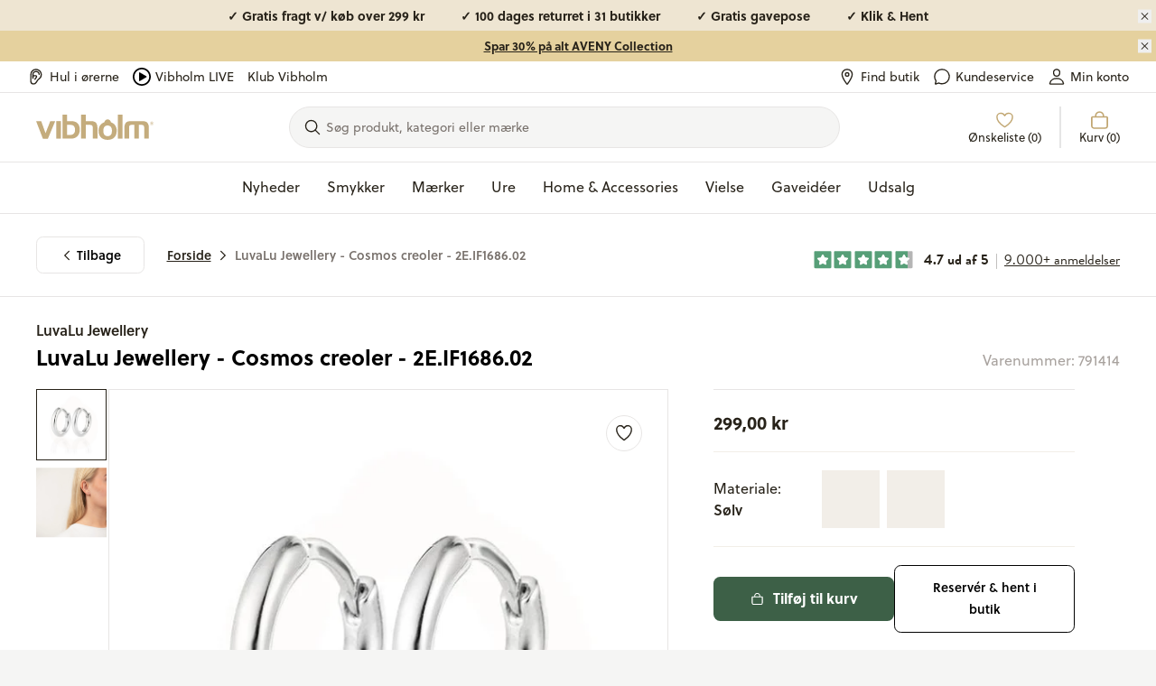

--- FILE ---
content_type: text/html; charset=utf-8
request_url: https://vibholm.dk/products/luvalu-jewellery-comos-creoler-solv-2eif168602
body_size: 79254
content:
<!doctype html>
<html lang="da">
  <head><title>LuvaLu - Comos creoler 2E.IF1653.02 - vibholm.dk</title>
<link rel="canonical" href="https://vibholm.dk/products/luvalu-jewellery-comos-creoler-solv-2eif168602">  
<meta name="description" content="Creoler til kvinder fra LuvaLu udført i sterlingsø|v. Fri Fragt ved køb online hos Vibholm guld og sølv – Køb her!"/>
<meta property="og:url" content="vibholm.dk/products/luvalu-jewellery-comos-creoler-solv-2eif168602">
<meta property="og:site_name" content="Vibholm.dk">
<meta property="og:type" content="website">
<meta property="og:title" content="LuvaLu - Comos creoler 2E.IF1653.02 - vibholm.dk">
<meta property="og:description" content="Creoler til kvinder fra LuvaLu udført i sterlingsø|v. Fri Fragt ved køb online hos Vibholm guld og sølv – Køb her!">
<meta content="//vibholm.dk/cdn/shop/products/2E_IF1686_02_1.jpg?v=1643981283" property="og:image">
<meta content="1024" property="og:image:height">
<meta content="1024" property="og:image:width">
<meta content="//vibholm.dk/cdn/shop/products/2E_IF1686_02_1.jpg?v=1643981283" property="og:image:secure_url">
<meta name="twitter:title" content="LuvaLu - Comos creoler 2E.IF1653.02 - vibholm.dk">
<meta name="twitter:description" content="Creoler til kvinder fra LuvaLu udført i sterlingsø|v. Fri Fragt ved køb online hos Vibholm guld og sølv – Køb her!">
<meta content="summary_large_image" name="twitter:card">
<meta content="//vibholm.dk/cdn/shop/products/2E_IF1686_02_1_480x480.jpg?v=1643981283" name="twitter:image">
<meta content="480" name="twitter:image:width">
<meta content="480" name="twitter:image:height">

<link rel="preload" href="//vibholm.dk/cdn/shop/t/179/assets/global.css?v=116618803730232662481768197157" as="style">
<link rel="preconnect" href="https://mails.vibholm.dk">

<link rel="dns-prefetch" href="https://p.typekit.net">
<link rel="preload" href="https://use.typekit.net/hir4laj.css" as="style" onload="this.rel='stylesheet'">

<noscript>
  <link rel="stylesheet" href="https://use.typekit.net/hir4laj.css">
</noscript>




<script>
  window.theme = {
    pageType: "product",
    pageId: "",
    strings: {
      storeButtonSelect: "Vælg",
      addToCart: "Tilføj til kurv",
      exploreProduct: "Udforsk produkt",
      add: "Tilføj",
      adding: "Tilføjer...",
      added: "Tilføjet!",
      soldOut: "Udsolgt",
      unavailable: "Ikke tilgængelig",
      noSearchResults: "Desværre ingen resultater for \u0026#39;{{ terms }}\u0026#39;",
      noCategoryResults: "Ingen kategorier fundet for \u0026#39;{{ terms }}\u0026#39;",
      noSuggestionsResults: "Ingen søgeforslag for \u0026quot;{{ terms }}\u0026quot;",
      noBrandsResults: "Ingen mærker for \u0026quot;{{ terms }}\u0026quot;",
      filterGroupCounter: "{{ count }} valgt",
      collectionStatus: "Du ser nu {{ count }} ud af {{ max }} produkter",
      collectionCountSingle: "{{ count }} produkt",
      collectionCountPlural: "{{ count }} produkter",
      moreVariants: "Flere varianter",
      searchCount: "Viser {{ count }} resultater",
      searchStatus: "Viser {{ count }} ud af {{ max }} produkter",
      blogStatus: "Viser {{ count }} ud af {{ max }} blogindlæg",
      quickBuyPopupTitle: "Vælg størrelse",
      quickBuyPopupSelectVariant: "Vælg variant",
      empty_wishlist: "Ønskelisten er tom",
      save: "Gem",
      close: "Luk",
      show_discounted: "Vis kun nedsatte varer",
      confirmGift: "Bekræft valg",
      discountPeriod: "Gælder fra start til end",
      searchCategoryItemPcs: "COUNT stk.",
      delivery: {
        storesSingle: "1 butik",
        storesPlural: "2 butikker",
      },
      shipping: {
        delivery:"Levering forventes %date%",
        deliveryBetween:"Levering forventes mellem %minDate% - %maxDate%",
      },
      promotedContent: {
        label: "Sponsoreret",
        showProduct: "Vis produkt",
      },
      othersHaveAlsoLookedAt: "Andre har også kigget på",
      moreProductsFromVendor: "Se mere fra designeren",
      sizeGuide: "Størrelsesguide",
    },
    dateFormats: {
      deliveryDate:"%a %d %b",
    },
    icons: {
      cart: `
    <svg
      class="icon hidden md:inline-block mr-2 h-6 w-6"
      width="22"
      height="22"
      viewBox="0 0 22 22"
      fill="none"
      xmlns="http://www.w3.org/2000/svg"
    >
      <path class="" d="M6.875 7.5625V6.1875C6.875 5.09348 7.3096 4.04427 8.08318 3.27068C8.85677 2.4971 9.90598 2.0625 11 2.0625C12.094 2.0625 13.1432 2.4971 13.9168 3.27068C14.6904 4.04427 15.125 5.09348 15.125 6.1875V7.5625M3.4375 7.5625C3.25516 7.5625 3.0803 7.63493 2.95136 7.76386C2.82243 7.8928 2.75 8.06766 2.75 8.25V17.5312C2.75 18.8306 3.85688 19.9375 5.15625 19.9375H16.8437C18.1431 19.9375 19.25 18.8843 19.25 17.585V8.25C19.25 8.06766 19.1776 7.8928 19.0486 7.76386C18.9197 7.63493 18.7448 7.5625 18.5625 7.5625H3.4375Z" stroke="currentColor" stroke-width="1.5" stroke-linecap="round" stroke-linejoin="round"/>
    </svg>

  
`,
      check: `
    <svg
      class="icon hidden md:inline-block mr-2 h-6 w-6"
      width="22"
      height="22"
      viewBox="0 0 22 22"
      fill="none"
      xmlns="http://www.w3.org/2000/svg"
    >
      <path class=""  d="M17.875 5.5L8.25 16.5L4.125 12.375" stroke="currentColor" stroke-width="1.5" stroke-linecap="round" stroke-linejoin="round"/>
    </svg>

  
`,
    },
    sorting: {
      featured: "Bestsellers",
      best_selling: "Bestsellers",
      titleAsc: "Titel, A-Å",
      titleDesc: "Title, Å-A",
      createdAsc: "Dato, gammel til ny",
      createdDesc: "Nyheder",
      priceAsc: "Laveste pris",
      priceDesc: "Højeste pris"
    },
    relewise: {
      datasetId:"3c3f4adb-332f-4c38-be76-a9b0adb61128",
      apiKey:"Z-VHO@Af\u0026I_KwwO",
    },
    uberall: {
      publicKey: "g6uBRdqNpMgLxEizqU5b9gv540YNCOBzNt8cfQqykNlWQHAABwzxWw8hQQjxo70JesNCAEIaqPXbchvNVBDxYYNzgaFfV5tB4Iao6IlyYYjeTScUEyeFY2DfNJ29Mble",
    },
    moneyFormat: "{{amount_with_comma_separator}} kr",
    cart:{
  "attributes": {},
  "cart_level_discount_applications": [],
  "currency": "DKK",
  "items": [],
  "items_subtotal_price": 0,
  "item_count": 0,
  "note": null,
  "original_total_price": 0,
  "requires_shipping": false,
  "total_discount": 0,
  "total_price": 0,
  "total_weight": 0.0
}
,
    protocol: "https",
    url: "https:\/\/vibholm.dk",
    pfs: {
      showNewLabel: "true",
      thresholdInDays: "25",
      showSaleLabel: "true",
      newLabelText: "Nyhed",
      salesCampaignLabelText: "Black Weeks - Spar {{ discount }}",
      saleLabelText: "Spar {{ discount }}"
    },
    clickAndCollect: {
      translations: {
        inventorySuffix: "på lager",
        pickLocation: "Vælg butik",
        nextStep: "Gå videre",
        error: "Noget gik galt :-(",
        success: "Vi har nu modtaget din reservation. Vigtigt - Du får en endelig bekræftelse på SMS i løbet af kort tid. Der kan gå 5-10 minutter før du modtager den. Butikken behandler din ordre inden for 2 timer (i butikkens åbningstid)."
      },
      templates: {
        locationItem: `<li data-location="{locationId}" class="location-item my-2 border border-warm-gray-200 p-5 grid grid-flow-col">
    <div>
      <p class="!mb-0 col-span-2 font-semibold font-heading text-sm flex flex-col md:flex-row">
        <span class="mr-2">{name}</span></p>
      <p class="!mb-0 leading-tight col-span-2 font-heading text-sm text-sand">{address1},</p>
      <p class="col-span-2 leading-tight font-heading text-sm text-sand">{zip} {city}</p><span>
      <span class="bg-[#3d60471a] text-[#3D6047] rounded-full whitespace-nowrap py-1 px-6 font-heading text-[1.2rem] font-semibold">
        {inventory}
      </span>
    </span></div><div class="col-start-3 col-end-3 row-start-1 row-end-3 flex justify-end items-center">
        <button
          class="button button--white whitespace-nowrap"
          data-sublevel-trigger="cc-drawer-7153250336934FORM"
          data-location-button="{locationId}">
          {button}
        </button>
      </div></li>`,
        unavailableLocationItem: `<li class="my-2 border grid border-warm-gray-200 p-5 unavailable">
    <p class="!mb-0 col-span-2 font-semibold font-heading text-sm flex flex-col md:flex-row">
      <span class="mr-2">{name}</span>
      <span>
        <span class="bg-warm-gray-200 text-warm-gray-500 rounded-full whitespace-nowrap py-1 px-6 font-heading text-[1.2rem] font-semibold">
          {inventory}
        </span>
      </span>
    </p>
  </li>`
      }
    },
    recaptcha: {
      siteKey: "6LcWI2kpAAAAAOQGwae3yhsLvAzLLObxKRQfnYS4",
      enabled: true
    },
    routes: {
      root: "\/",
      collectionsAll: "\/collections\/all",
    },
    // TODO: Extend this, so the icons url is visible instead of the metaobject reference
    discountPeriods: [{  start_date: "2025-08-29T09:00:00Z",  end_date: "2025-09-30T21:30:00Z",  tags: ["label:3 FOR 2"],},{  start_date: "2025-06-03T07:00:00Z",  end_date: "2025-06-12T21:30:00Z",  tags: ["filter:Sale:Birthday20"],},{  start_date: "2025-06-03T07:00:00Z",  end_date: "2025-06-12T21:30:00Z",  tags: ["filter:Sale:Birthday40"],},{  start_date: "2025-11-16T23:00:00Z",  end_date: "2025-11-30T22:30:00Z",  tags: ["filter:Sale:BLACK FRIDAY"],},{  start_date: "2025-11-16T23:00:00Z",  end_date: "2025-11-30T22:30:00Z",  tags: ["filter:Sale:Black Friday Shimmer30"],},{  start_date: "2025-04-25T04:00:00Z",  end_date: "2025-04-30T04:30:00Z",  tags: ["Grafikr Test"],},{  start_date: "2025-04-30T22:00:00Z",  end_date: "2025-05-04T21:30:00Z",  tags: ["filter:Sale:Happy-Shopping"],},{  start_date: "2025-04-29T23:00:00Z",  end_date: "2025-04-30T19:30:00Z",  tags: ["FLAGSTANG"],},{  start_date: "2025-01-30T11:30:00Z",  end_date: "2030-02-28T11:30:00Z",  tags: ["filter:Sale:Udsalg4"],},{  start_date: "2025-02-09T23:00:00Z",  end_date: "2025-02-23T22:30:00Z",  tags: ["filter:Sale:vibdays-30"],},{  start_date: "2025-09-12T02:00:00Z",  end_date: "2025-10-12T21:30:00Z",  tags: ["filter:Sale:Vielsesringe 20"],}],
    products: {
      promotedContentDescription: `<p>Vi samarbejder med partnere for at fremhæve produkter, der kan være relevant for dig. Denne annonce er sponsoreret af {{ vendor }}.</p>`,
    },
  };
</script>

<script src="//vibholm.dk/cdn/shopifycloud/storefront/assets/themes_support/option_selection-b017cd28.js" defer></script>
<script src="//vibholm.dk/cdn/shop/t/179/assets/shared.js?v=119172784332074563921767866738" defer></script>
<script src="//vibholm.dk/cdn/shop/t/179/assets/app.js?v=50169880949780504581767866699" defer></script>
<script src="//vibholm.dk/cdn/shop/t/179/assets/global.js?v=176419135587645789921767866730" defer></script><script src="//vibholm.dk/cdn/shop/t/179/assets/product.js?v=29740217075713607391767866764" defer></script><script src="//vibholm.dk/cdn/shop/t/179/assets/wishlistking.js?v=42687811422582783351767866765" async></script><link href="//vibholm.dk/cdn/shop/t/179/assets/global.css?v=116618803730232662481768197157" rel="stylesheet" type="text/css" media="all" /><meta charset="utf-8">
    <meta http-equiv="X-UA-Compatible" content="IE=edge">
    <meta name="viewport" content="width=device-width,initial-scale=1"><link rel="icon" type="image/png" href="//vibholm.dk/cdn/shop/files/Vibholm_O-PNG-01_32x32.png?v=1635950152"><script>window.performance && window.performance.mark && window.performance.mark('shopify.content_for_header.start');</script><meta id="shopify-digital-wallet" name="shopify-digital-wallet" content="/56766431398/digital_wallets/dialog">
<meta name="shopify-checkout-api-token" content="e421f0f31950f4dbc30354e67c06b501">
<link rel="alternate" type="application/json+oembed" href="https://vibholm.dk/products/luvalu-jewellery-comos-creoler-solv-2eif168602.oembed">
<script async="async" src="/checkouts/internal/preloads.js?locale=da-DK"></script>
<script id="apple-pay-shop-capabilities" type="application/json">{"shopId":56766431398,"countryCode":"DK","currencyCode":"DKK","merchantCapabilities":["supports3DS"],"merchantId":"gid:\/\/shopify\/Shop\/56766431398","merchantName":"Vibholm.dk","requiredBillingContactFields":["postalAddress","email","phone"],"requiredShippingContactFields":["postalAddress","email","phone"],"shippingType":"shipping","supportedNetworks":["visa","masterCard"],"total":{"type":"pending","label":"Vibholm.dk","amount":"1.00"},"shopifyPaymentsEnabled":true,"supportsSubscriptions":true}</script>
<script id="shopify-features" type="application/json">{"accessToken":"e421f0f31950f4dbc30354e67c06b501","betas":["rich-media-storefront-analytics"],"domain":"vibholm.dk","predictiveSearch":true,"shopId":56766431398,"locale":"da"}</script>
<script>var Shopify = Shopify || {};
Shopify.shop = "vibholm-dk.myshopify.com";
Shopify.locale = "da";
Shopify.currency = {"active":"DKK","rate":"1.0"};
Shopify.country = "DK";
Shopify.theme = {"name":"Grafikr | Production","id":148824752466,"schema_name":"Boilerplate 2.0","schema_version":"2.0.0","theme_store_id":null,"role":"main"};
Shopify.theme.handle = "null";
Shopify.theme.style = {"id":null,"handle":null};
Shopify.cdnHost = "vibholm.dk/cdn";
Shopify.routes = Shopify.routes || {};
Shopify.routes.root = "/";</script>
<script type="module">!function(o){(o.Shopify=o.Shopify||{}).modules=!0}(window);</script>
<script>!function(o){function n(){var o=[];function n(){o.push(Array.prototype.slice.apply(arguments))}return n.q=o,n}var t=o.Shopify=o.Shopify||{};t.loadFeatures=n(),t.autoloadFeatures=n()}(window);</script>
<script id="shop-js-analytics" type="application/json">{"pageType":"product"}</script>
<script defer="defer" async type="module" src="//vibholm.dk/cdn/shopifycloud/shop-js/modules/v2/client.init-shop-cart-sync_ByjAFD2B.da.esm.js"></script>
<script defer="defer" async type="module" src="//vibholm.dk/cdn/shopifycloud/shop-js/modules/v2/chunk.common_D-UimmQe.esm.js"></script>
<script defer="defer" async type="module" src="//vibholm.dk/cdn/shopifycloud/shop-js/modules/v2/chunk.modal_C_zrfWbZ.esm.js"></script>
<script type="module">
  await import("//vibholm.dk/cdn/shopifycloud/shop-js/modules/v2/client.init-shop-cart-sync_ByjAFD2B.da.esm.js");
await import("//vibholm.dk/cdn/shopifycloud/shop-js/modules/v2/chunk.common_D-UimmQe.esm.js");
await import("//vibholm.dk/cdn/shopifycloud/shop-js/modules/v2/chunk.modal_C_zrfWbZ.esm.js");

  window.Shopify.SignInWithShop?.initShopCartSync?.({"fedCMEnabled":true,"windoidEnabled":true});

</script>
<script>(function() {
  var isLoaded = false;
  function asyncLoad() {
    if (isLoaded) return;
    isLoaded = true;
    var urls = ["https:\/\/ecommplugins-scripts.trustpilot.com\/v2.1\/js\/header.min.js?settings=eyJrZXkiOiI5TUVUTVRoeUNYU294bEhjIiwicyI6Im5vbmUifQ==\u0026shop=vibholm-dk.myshopify.com","https:\/\/ecommplugins-trustboxsettings.trustpilot.com\/vibholm-dk.myshopify.com.js?settings=1669981911341\u0026shop=vibholm-dk.myshopify.com","https:\/\/scripts.makeinfluence.com\/integrations\/3caec1b4-4c56-4d66-b9ac-dce650660f42.js?shop=vibholm-dk.myshopify.com","https:\/\/feed.mulwi.com\/js\/init.js?shop=vibholm-dk.myshopify.com","\/\/cdn.shopify.com\/proxy\/7c9da9f89711e32e267b2379dbfeb9c61381857192849719b1d98ac693d6aea0\/widget.cdn.sprii.io\/sprii-checkout-shopify.js?ver=1732186114539\u0026shop=vibholm-dk.myshopify.com\u0026sp-cache-control=cHVibGljLCBtYXgtYWdlPTkwMA","https:\/\/storage.nfcube.com\/instafeed-dd66d7e8b36c576118dbeee697045a31.js?shop=vibholm-dk.myshopify.com"];
    for (var i = 0; i < urls.length; i++) {
      var s = document.createElement('script');
      s.type = 'text/javascript';
      s.async = true;
      s.src = urls[i];
      var x = document.getElementsByTagName('script')[0];
      x.parentNode.insertBefore(s, x);
    }
  };
  if(window.attachEvent) {
    window.attachEvent('onload', asyncLoad);
  } else {
    window.addEventListener('load', asyncLoad, false);
  }
})();</script>
<script id="__st">var __st={"a":56766431398,"offset":3600,"reqid":"b5ceaddf-5fdc-4d6b-9a58-a1fd89e2ee16-1769430134","pageurl":"vibholm.dk\/products\/luvalu-jewellery-comos-creoler-solv-2eif168602","u":"aa1c958ea3df","p":"product","rtyp":"product","rid":7153250336934};</script>
<script>window.ShopifyPaypalV4VisibilityTracking = true;</script>
<script id="captcha-bootstrap">!function(){'use strict';const t='contact',e='account',n='new_comment',o=[[t,t],['blogs',n],['comments',n],[t,'customer']],c=[[e,'customer_login'],[e,'guest_login'],[e,'recover_customer_password'],[e,'create_customer']],r=t=>t.map((([t,e])=>`form[action*='/${t}']:not([data-nocaptcha='true']) input[name='form_type'][value='${e}']`)).join(','),a=t=>()=>t?[...document.querySelectorAll(t)].map((t=>t.form)):[];function s(){const t=[...o],e=r(t);return a(e)}const i='password',u='form_key',d=['recaptcha-v3-token','g-recaptcha-response','h-captcha-response',i],f=()=>{try{return window.sessionStorage}catch{return}},m='__shopify_v',_=t=>t.elements[u];function p(t,e,n=!1){try{const o=window.sessionStorage,c=JSON.parse(o.getItem(e)),{data:r}=function(t){const{data:e,action:n}=t;return t[m]||n?{data:e,action:n}:{data:t,action:n}}(c);for(const[e,n]of Object.entries(r))t.elements[e]&&(t.elements[e].value=n);n&&o.removeItem(e)}catch(o){console.error('form repopulation failed',{error:o})}}const l='form_type',E='cptcha';function T(t){t.dataset[E]=!0}const w=window,h=w.document,L='Shopify',v='ce_forms',y='captcha';let A=!1;((t,e)=>{const n=(g='f06e6c50-85a8-45c8-87d0-21a2b65856fe',I='https://cdn.shopify.com/shopifycloud/storefront-forms-hcaptcha/ce_storefront_forms_captcha_hcaptcha.v1.5.2.iife.js',D={infoText:'Beskyttet af hCaptcha',privacyText:'Beskyttelse af persondata',termsText:'Vilkår'},(t,e,n)=>{const o=w[L][v],c=o.bindForm;if(c)return c(t,g,e,D).then(n);var r;o.q.push([[t,g,e,D],n]),r=I,A||(h.body.append(Object.assign(h.createElement('script'),{id:'captcha-provider',async:!0,src:r})),A=!0)});var g,I,D;w[L]=w[L]||{},w[L][v]=w[L][v]||{},w[L][v].q=[],w[L][y]=w[L][y]||{},w[L][y].protect=function(t,e){n(t,void 0,e),T(t)},Object.freeze(w[L][y]),function(t,e,n,w,h,L){const[v,y,A,g]=function(t,e,n){const i=e?o:[],u=t?c:[],d=[...i,...u],f=r(d),m=r(i),_=r(d.filter((([t,e])=>n.includes(e))));return[a(f),a(m),a(_),s()]}(w,h,L),I=t=>{const e=t.target;return e instanceof HTMLFormElement?e:e&&e.form},D=t=>v().includes(t);t.addEventListener('submit',(t=>{const e=I(t);if(!e)return;const n=D(e)&&!e.dataset.hcaptchaBound&&!e.dataset.recaptchaBound,o=_(e),c=g().includes(e)&&(!o||!o.value);(n||c)&&t.preventDefault(),c&&!n&&(function(t){try{if(!f())return;!function(t){const e=f();if(!e)return;const n=_(t);if(!n)return;const o=n.value;o&&e.removeItem(o)}(t);const e=Array.from(Array(32),(()=>Math.random().toString(36)[2])).join('');!function(t,e){_(t)||t.append(Object.assign(document.createElement('input'),{type:'hidden',name:u})),t.elements[u].value=e}(t,e),function(t,e){const n=f();if(!n)return;const o=[...t.querySelectorAll(`input[type='${i}']`)].map((({name:t})=>t)),c=[...d,...o],r={};for(const[a,s]of new FormData(t).entries())c.includes(a)||(r[a]=s);n.setItem(e,JSON.stringify({[m]:1,action:t.action,data:r}))}(t,e)}catch(e){console.error('failed to persist form',e)}}(e),e.submit())}));const S=(t,e)=>{t&&!t.dataset[E]&&(n(t,e.some((e=>e===t))),T(t))};for(const o of['focusin','change'])t.addEventListener(o,(t=>{const e=I(t);D(e)&&S(e,y())}));const B=e.get('form_key'),M=e.get(l),P=B&&M;t.addEventListener('DOMContentLoaded',(()=>{const t=y();if(P)for(const e of t)e.elements[l].value===M&&p(e,B);[...new Set([...A(),...v().filter((t=>'true'===t.dataset.shopifyCaptcha))])].forEach((e=>S(e,t)))}))}(h,new URLSearchParams(w.location.search),n,t,e,['guest_login'])})(!0,!0)}();</script>
<script integrity="sha256-4kQ18oKyAcykRKYeNunJcIwy7WH5gtpwJnB7kiuLZ1E=" data-source-attribution="shopify.loadfeatures" defer="defer" src="//vibholm.dk/cdn/shopifycloud/storefront/assets/storefront/load_feature-a0a9edcb.js" crossorigin="anonymous"></script>
<script data-source-attribution="shopify.dynamic_checkout.dynamic.init">var Shopify=Shopify||{};Shopify.PaymentButton=Shopify.PaymentButton||{isStorefrontPortableWallets:!0,init:function(){window.Shopify.PaymentButton.init=function(){};var t=document.createElement("script");t.src="https://vibholm.dk/cdn/shopifycloud/portable-wallets/latest/portable-wallets.da.js",t.type="module",document.head.appendChild(t)}};
</script>
<script data-source-attribution="shopify.dynamic_checkout.buyer_consent">
  function portableWalletsHideBuyerConsent(e){var t=document.getElementById("shopify-buyer-consent"),n=document.getElementById("shopify-subscription-policy-button");t&&n&&(t.classList.add("hidden"),t.setAttribute("aria-hidden","true"),n.removeEventListener("click",e))}function portableWalletsShowBuyerConsent(e){var t=document.getElementById("shopify-buyer-consent"),n=document.getElementById("shopify-subscription-policy-button");t&&n&&(t.classList.remove("hidden"),t.removeAttribute("aria-hidden"),n.addEventListener("click",e))}window.Shopify?.PaymentButton&&(window.Shopify.PaymentButton.hideBuyerConsent=portableWalletsHideBuyerConsent,window.Shopify.PaymentButton.showBuyerConsent=portableWalletsShowBuyerConsent);
</script>
<script data-source-attribution="shopify.dynamic_checkout.cart.bootstrap">document.addEventListener("DOMContentLoaded",(function(){function t(){return document.querySelector("shopify-accelerated-checkout-cart, shopify-accelerated-checkout")}if(t())Shopify.PaymentButton.init();else{new MutationObserver((function(e,n){t()&&(Shopify.PaymentButton.init(),n.disconnect())})).observe(document.body,{childList:!0,subtree:!0})}}));
</script>
<link id="shopify-accelerated-checkout-styles" rel="stylesheet" media="screen" href="https://vibholm.dk/cdn/shopifycloud/portable-wallets/latest/accelerated-checkout-backwards-compat.css" crossorigin="anonymous">
<style id="shopify-accelerated-checkout-cart">
        #shopify-buyer-consent {
  margin-top: 1em;
  display: inline-block;
  width: 100%;
}

#shopify-buyer-consent.hidden {
  display: none;
}

#shopify-subscription-policy-button {
  background: none;
  border: none;
  padding: 0;
  text-decoration: underline;
  font-size: inherit;
  cursor: pointer;
}

#shopify-subscription-policy-button::before {
  box-shadow: none;
}

      </style>

<script>window.performance && window.performance.mark && window.performance.mark('shopify.content_for_header.end');</script>

    <script>
    // Define dataLayer and the gtag function.
    window.dataLayer = window.dataLayer || []
    function gtag() {
      dataLayer.push(arguments)
    }

    // Default set all categories, except necessary(security) to 'denied'.
    window.gtag('consent', 'default', {
      ad_personalization: 'denied',
      ad_storage: 'denied',
      ad_user_data: 'denied',
      analytics_storage: 'denied',
      functionality_storage: 'denied',
      personalization_storage: 'denied',
      security_storage: 'granted',
      wait_for_update: 500,
    })
  </script>

<script id="CookieConsent" data-culture="DA" type="text/javascript" data-gcm-version="2.0"></script>
<script>
  var tag = document.querySelector('script#CookieConsent');
  setTimeout(() => {
    tag.src = 'https://policy.app.cookieinformation.com/uc.js';

console.log('Cookieinformation set and loading!')
  }, 1000);
</script>
<!-- BEGIN app block: shopify://apps/stape-conversion-tracking/blocks/gtm/7e13c847-7971-409d-8fe0-29ec14d5f048 --><script>
  window.lsData = {};
  window.dataLayer = window.dataLayer || [];
  window.addEventListener("message", (event) => {
    if (event.data?.event) {
      window.dataLayer.push(event.data);
    }
  });
  window.dataShopStape = {
    shop: "vibholm.dk",
    shopId: "56766431398",
  }
</script>

<!-- END app block --><!-- BEGIN app block: shopify://apps/littledata-google-analytics/blocks/LittledataLayer/1b31262f-d398-44e6-9608-6bd3f88cf851 -->
    <script type="application/javascript">
      try {
        window.LittledataLayer = {"env":"production","ecommerce":{"impressions":[]},"debug":false,"hideBranding":null,"pageType":null,"productClicks":false,"productListLinksHaveImages":null,"productListLinksHavePrices":null,"productPageClicks":null,"referralExclusion":null,"sendNoteAttributes":true,"googleAnalytics4":{"measurementId":"G-XCPWH5MMCH"},"featureType":"freeApp"}
                
      } catch {
      }
    </script>
    
        <script async type="text/javascript" src="https://cdn.shopify.com/extensions/019bfa23-edf6-79f2-a8c5-6f814f9ec2f2/littledata-shopify-tracker-73/assets/colibrius-g.js"></script>
    

<!-- END app block --><!-- BEGIN app block: shopify://apps/klaviyo-email-marketing-sms/blocks/klaviyo-onsite-embed/2632fe16-c075-4321-a88b-50b567f42507 -->












  <script async src="https://static.klaviyo.com/onsite/js/Us7zNQ/klaviyo.js?company_id=Us7zNQ"></script>
  <script>!function(){if(!window.klaviyo){window._klOnsite=window._klOnsite||[];try{window.klaviyo=new Proxy({},{get:function(n,i){return"push"===i?function(){var n;(n=window._klOnsite).push.apply(n,arguments)}:function(){for(var n=arguments.length,o=new Array(n),w=0;w<n;w++)o[w]=arguments[w];var t="function"==typeof o[o.length-1]?o.pop():void 0,e=new Promise((function(n){window._klOnsite.push([i].concat(o,[function(i){t&&t(i),n(i)}]))}));return e}}})}catch(n){window.klaviyo=window.klaviyo||[],window.klaviyo.push=function(){var n;(n=window._klOnsite).push.apply(n,arguments)}}}}();</script>

  
    <script id="viewed_product">
      if (item == null) {
        var _learnq = _learnq || [];

        var MetafieldReviews = null
        var MetafieldYotpoRating = null
        var MetafieldYotpoCount = null
        var MetafieldLooxRating = null
        var MetafieldLooxCount = null
        var okendoProduct = null
        var okendoProductReviewCount = null
        var okendoProductReviewAverageValue = null
        try {
          // The following fields are used for Customer Hub recently viewed in order to add reviews.
          // This information is not part of __kla_viewed. Instead, it is part of __kla_viewed_reviewed_items
          MetafieldReviews = {};
          MetafieldYotpoRating = null
          MetafieldYotpoCount = null
          MetafieldLooxRating = null
          MetafieldLooxCount = null

          okendoProduct = null
          // If the okendo metafield is not legacy, it will error, which then requires the new json formatted data
          if (okendoProduct && 'error' in okendoProduct) {
            okendoProduct = null
          }
          okendoProductReviewCount = okendoProduct ? okendoProduct.reviewCount : null
          okendoProductReviewAverageValue = okendoProduct ? okendoProduct.reviewAverageValue : null
        } catch (error) {
          console.error('Error in Klaviyo onsite reviews tracking:', error);
        }

        var item = {
          Name: "LuvaLu Jewellery - Cosmos creoler - 2E.IF1686.02",
          ProductID: 7153250336934,
          Categories: ["Alle produkter","Alle varer minus gavekort","Bestsellers - Smykker","Bestsellers - Øreringe","Black Weeks sølvøreringe","Creoler","Ekskludere nedsatte vare + Gavekort + hjernebarnet + guldbarre + regold + Støt Brysterne","Ekskludere Vida + Kleopatra + ikke nedsatte vare + Gavekort + Tissot + GJ + OL + Billetter + guldbarrer","Gaver til hende","Gaver til hende - Øreringe","Guld","Happy Shopping","Happy Shopping øreringe","Hoops","Ikke gavekort","Ikke nedsatte + OL + Tissot + GJ + Dulong + gavekort + Guldbarrer","Ikke nedsatte - gavekort - lykkeposer - kamp.pakke - Hjernebarnet + guldbarre + OL","Ikke nedsatte vare + gavekort + lykkepose + kampagne vare + hjernebarnet + guldbarre + Støt Brysterne + SKARP PRIS + ReGold","Ikke nedsatte varer + gavekort + tissot + OL + georg jensen + guldbarrer","Influencer","LogBuy x Vibholm","LuvaLu Jewellery","LuvaLu Jewellery - Charity Catwalk","LuvaLu Jewellery - ikke nedsatte","LuvaLu Jewellery uden sale","LuvaLu Jewellery øreringe","Mærker","Nyheder","Smykker","Sæsonens hotteste trends","Sølv creoler","Sølv- og hvidguldssmykker","Sølvøreringe","Vibholm brands","VIP - Black Weeks","VIP - Black Weeks smykker","VIP - Black Weeks øreringe","Øreringe","Øreringe i sølv og hvidguld"],
          ImageURL: "https://vibholm.dk/cdn/shop/products/2E_IF1686_02_1_grande.jpg?v=1643981283",
          URL: "https://vibholm.dk/products/luvalu-jewellery-comos-creoler-solv-2eif168602",
          Brand: "LuvaLu Jewellery",
          Price: "299,00 kr",
          Value: "299,00",
          CompareAtPrice: "0,00 kr"
        };
        _learnq.push(['track', 'Viewed Product', item]);
        _learnq.push(['trackViewedItem', {
          Title: item.Name,
          ItemId: item.ProductID,
          Categories: item.Categories,
          ImageUrl: item.ImageURL,
          Url: item.URL,
          Metadata: {
            Brand: item.Brand,
            Price: item.Price,
            Value: item.Value,
            CompareAtPrice: item.CompareAtPrice
          },
          metafields:{
            reviews: MetafieldReviews,
            yotpo:{
              rating: MetafieldYotpoRating,
              count: MetafieldYotpoCount,
            },
            loox:{
              rating: MetafieldLooxRating,
              count: MetafieldLooxCount,
            },
            okendo: {
              rating: okendoProductReviewAverageValue,
              count: okendoProductReviewCount,
            }
          }
        }]);
      }
    </script>
  




  <script>
    window.klaviyoReviewsProductDesignMode = false
  </script>







<!-- END app block --><script src="https://cdn.shopify.com/extensions/019b8ed3-90b4-7b95-8e01-aa6b35f1be2e/stape-remix-29/assets/widget.js" type="text/javascript" defer="defer"></script>
<link href="https://monorail-edge.shopifysvc.com" rel="dns-prefetch">
<script>(function(){if ("sendBeacon" in navigator && "performance" in window) {try {var session_token_from_headers = performance.getEntriesByType('navigation')[0].serverTiming.find(x => x.name == '_s').description;} catch {var session_token_from_headers = undefined;}var session_cookie_matches = document.cookie.match(/_shopify_s=([^;]*)/);var session_token_from_cookie = session_cookie_matches && session_cookie_matches.length === 2 ? session_cookie_matches[1] : "";var session_token = session_token_from_headers || session_token_from_cookie || "";function handle_abandonment_event(e) {var entries = performance.getEntries().filter(function(entry) {return /monorail-edge.shopifysvc.com/.test(entry.name);});if (!window.abandonment_tracked && entries.length === 0) {window.abandonment_tracked = true;var currentMs = Date.now();var navigation_start = performance.timing.navigationStart;var payload = {shop_id: 56766431398,url: window.location.href,navigation_start,duration: currentMs - navigation_start,session_token,page_type: "product"};window.navigator.sendBeacon("https://monorail-edge.shopifysvc.com/v1/produce", JSON.stringify({schema_id: "online_store_buyer_site_abandonment/1.1",payload: payload,metadata: {event_created_at_ms: currentMs,event_sent_at_ms: currentMs}}));}}window.addEventListener('pagehide', handle_abandonment_event);}}());</script>
<script id="web-pixels-manager-setup">(function e(e,d,r,n,o){if(void 0===o&&(o={}),!Boolean(null===(a=null===(i=window.Shopify)||void 0===i?void 0:i.analytics)||void 0===a?void 0:a.replayQueue)){var i,a;window.Shopify=window.Shopify||{};var t=window.Shopify;t.analytics=t.analytics||{};var s=t.analytics;s.replayQueue=[],s.publish=function(e,d,r){return s.replayQueue.push([e,d,r]),!0};try{self.performance.mark("wpm:start")}catch(e){}var l=function(){var e={modern:/Edge?\/(1{2}[4-9]|1[2-9]\d|[2-9]\d{2}|\d{4,})\.\d+(\.\d+|)|Firefox\/(1{2}[4-9]|1[2-9]\d|[2-9]\d{2}|\d{4,})\.\d+(\.\d+|)|Chrom(ium|e)\/(9{2}|\d{3,})\.\d+(\.\d+|)|(Maci|X1{2}).+ Version\/(15\.\d+|(1[6-9]|[2-9]\d|\d{3,})\.\d+)([,.]\d+|)( \(\w+\)|)( Mobile\/\w+|) Safari\/|Chrome.+OPR\/(9{2}|\d{3,})\.\d+\.\d+|(CPU[ +]OS|iPhone[ +]OS|CPU[ +]iPhone|CPU IPhone OS|CPU iPad OS)[ +]+(15[._]\d+|(1[6-9]|[2-9]\d|\d{3,})[._]\d+)([._]\d+|)|Android:?[ /-](13[3-9]|1[4-9]\d|[2-9]\d{2}|\d{4,})(\.\d+|)(\.\d+|)|Android.+Firefox\/(13[5-9]|1[4-9]\d|[2-9]\d{2}|\d{4,})\.\d+(\.\d+|)|Android.+Chrom(ium|e)\/(13[3-9]|1[4-9]\d|[2-9]\d{2}|\d{4,})\.\d+(\.\d+|)|SamsungBrowser\/([2-9]\d|\d{3,})\.\d+/,legacy:/Edge?\/(1[6-9]|[2-9]\d|\d{3,})\.\d+(\.\d+|)|Firefox\/(5[4-9]|[6-9]\d|\d{3,})\.\d+(\.\d+|)|Chrom(ium|e)\/(5[1-9]|[6-9]\d|\d{3,})\.\d+(\.\d+|)([\d.]+$|.*Safari\/(?![\d.]+ Edge\/[\d.]+$))|(Maci|X1{2}).+ Version\/(10\.\d+|(1[1-9]|[2-9]\d|\d{3,})\.\d+)([,.]\d+|)( \(\w+\)|)( Mobile\/\w+|) Safari\/|Chrome.+OPR\/(3[89]|[4-9]\d|\d{3,})\.\d+\.\d+|(CPU[ +]OS|iPhone[ +]OS|CPU[ +]iPhone|CPU IPhone OS|CPU iPad OS)[ +]+(10[._]\d+|(1[1-9]|[2-9]\d|\d{3,})[._]\d+)([._]\d+|)|Android:?[ /-](13[3-9]|1[4-9]\d|[2-9]\d{2}|\d{4,})(\.\d+|)(\.\d+|)|Mobile Safari.+OPR\/([89]\d|\d{3,})\.\d+\.\d+|Android.+Firefox\/(13[5-9]|1[4-9]\d|[2-9]\d{2}|\d{4,})\.\d+(\.\d+|)|Android.+Chrom(ium|e)\/(13[3-9]|1[4-9]\d|[2-9]\d{2}|\d{4,})\.\d+(\.\d+|)|Android.+(UC? ?Browser|UCWEB|U3)[ /]?(15\.([5-9]|\d{2,})|(1[6-9]|[2-9]\d|\d{3,})\.\d+)\.\d+|SamsungBrowser\/(5\.\d+|([6-9]|\d{2,})\.\d+)|Android.+MQ{2}Browser\/(14(\.(9|\d{2,})|)|(1[5-9]|[2-9]\d|\d{3,})(\.\d+|))(\.\d+|)|K[Aa][Ii]OS\/(3\.\d+|([4-9]|\d{2,})\.\d+)(\.\d+|)/},d=e.modern,r=e.legacy,n=navigator.userAgent;return n.match(d)?"modern":n.match(r)?"legacy":"unknown"}(),u="modern"===l?"modern":"legacy",c=(null!=n?n:{modern:"",legacy:""})[u],f=function(e){return[e.baseUrl,"/wpm","/b",e.hashVersion,"modern"===e.buildTarget?"m":"l",".js"].join("")}({baseUrl:d,hashVersion:r,buildTarget:u}),m=function(e){var d=e.version,r=e.bundleTarget,n=e.surface,o=e.pageUrl,i=e.monorailEndpoint;return{emit:function(e){var a=e.status,t=e.errorMsg,s=(new Date).getTime(),l=JSON.stringify({metadata:{event_sent_at_ms:s},events:[{schema_id:"web_pixels_manager_load/3.1",payload:{version:d,bundle_target:r,page_url:o,status:a,surface:n,error_msg:t},metadata:{event_created_at_ms:s}}]});if(!i)return console&&console.warn&&console.warn("[Web Pixels Manager] No Monorail endpoint provided, skipping logging."),!1;try{return self.navigator.sendBeacon.bind(self.navigator)(i,l)}catch(e){}var u=new XMLHttpRequest;try{return u.open("POST",i,!0),u.setRequestHeader("Content-Type","text/plain"),u.send(l),!0}catch(e){return console&&console.warn&&console.warn("[Web Pixels Manager] Got an unhandled error while logging to Monorail."),!1}}}}({version:r,bundleTarget:l,surface:e.surface,pageUrl:self.location.href,monorailEndpoint:e.monorailEndpoint});try{o.browserTarget=l,function(e){var d=e.src,r=e.async,n=void 0===r||r,o=e.onload,i=e.onerror,a=e.sri,t=e.scriptDataAttributes,s=void 0===t?{}:t,l=document.createElement("script"),u=document.querySelector("head"),c=document.querySelector("body");if(l.async=n,l.src=d,a&&(l.integrity=a,l.crossOrigin="anonymous"),s)for(var f in s)if(Object.prototype.hasOwnProperty.call(s,f))try{l.dataset[f]=s[f]}catch(e){}if(o&&l.addEventListener("load",o),i&&l.addEventListener("error",i),u)u.appendChild(l);else{if(!c)throw new Error("Did not find a head or body element to append the script");c.appendChild(l)}}({src:f,async:!0,onload:function(){if(!function(){var e,d;return Boolean(null===(d=null===(e=window.Shopify)||void 0===e?void 0:e.analytics)||void 0===d?void 0:d.initialized)}()){var d=window.webPixelsManager.init(e)||void 0;if(d){var r=window.Shopify.analytics;r.replayQueue.forEach((function(e){var r=e[0],n=e[1],o=e[2];d.publishCustomEvent(r,n,o)})),r.replayQueue=[],r.publish=d.publishCustomEvent,r.visitor=d.visitor,r.initialized=!0}}},onerror:function(){return m.emit({status:"failed",errorMsg:"".concat(f," has failed to load")})},sri:function(e){var d=/^sha384-[A-Za-z0-9+/=]+$/;return"string"==typeof e&&d.test(e)}(c)?c:"",scriptDataAttributes:o}),m.emit({status:"loading"})}catch(e){m.emit({status:"failed",errorMsg:(null==e?void 0:e.message)||"Unknown error"})}}})({shopId: 56766431398,storefrontBaseUrl: "https://vibholm.dk",extensionsBaseUrl: "https://extensions.shopifycdn.com/cdn/shopifycloud/web-pixels-manager",monorailEndpoint: "https://monorail-edge.shopifysvc.com/unstable/produce_batch",surface: "storefront-renderer",enabledBetaFlags: ["2dca8a86"],webPixelsConfigList: [{"id":"2111930747","configuration":"{\"accountID\":\"Us7zNQ\",\"webPixelConfig\":\"eyJlbmFibGVBZGRlZFRvQ2FydEV2ZW50cyI6IHRydWV9\"}","eventPayloadVersion":"v1","runtimeContext":"STRICT","scriptVersion":"524f6c1ee37bacdca7657a665bdca589","type":"APP","apiClientId":123074,"privacyPurposes":["ANALYTICS","MARKETING"],"dataSharingAdjustments":{"protectedCustomerApprovalScopes":["read_customer_address","read_customer_email","read_customer_name","read_customer_personal_data","read_customer_phone"]}},{"id":"1988362619","configuration":"{\"shopId\":\"67d42483e94e156d5d122c93\"}","eventPayloadVersion":"v1","runtimeContext":"STRICT","scriptVersion":"c8c5e13caf47936e01e8971ef2e1c59c","type":"APP","apiClientId":205682638849,"privacyPurposes":["ANALYTICS"],"dataSharingAdjustments":{"protectedCustomerApprovalScopes":["read_customer_address","read_customer_email","read_customer_name","read_customer_personal_data","read_customer_phone"]}},{"id":"1836319099","configuration":"{\"businessId\":\"3caec1b4-4c56-4d66-b9ac-dce650660f42\",\"conversionUrl\":\"https:\\\/\\\/system.makeinfluence.com\\\/p\",\"shopifyUrl\":\"https:\\\/\\\/integrations3.makeinfluence.com\"}","eventPayloadVersion":"v1","runtimeContext":"STRICT","scriptVersion":"056c5c7a505fb26051cf0b69ad538fc3","type":"APP","apiClientId":6339481,"privacyPurposes":["ANALYTICS","MARKETING","SALE_OF_DATA"],"dataSharingAdjustments":{"protectedCustomerApprovalScopes":["read_customer_personal_data"]}},{"id":"1101431122","configuration":"{\"pixelCode\":\"CS35M0RC77UCAJLLSDVG\"}","eventPayloadVersion":"v1","runtimeContext":"STRICT","scriptVersion":"22e92c2ad45662f435e4801458fb78cc","type":"APP","apiClientId":4383523,"privacyPurposes":["ANALYTICS","MARKETING","SALE_OF_DATA"],"dataSharingAdjustments":{"protectedCustomerApprovalScopes":["read_customer_address","read_customer_email","read_customer_name","read_customer_personal_data","read_customer_phone"]}},{"id":"382665042","configuration":"{\"pixel_id\":\"473173739682545\",\"pixel_type\":\"facebook_pixel\",\"metaapp_system_user_token\":\"-\"}","eventPayloadVersion":"v1","runtimeContext":"OPEN","scriptVersion":"ca16bc87fe92b6042fbaa3acc2fbdaa6","type":"APP","apiClientId":2329312,"privacyPurposes":["ANALYTICS","MARKETING","SALE_OF_DATA"],"dataSharingAdjustments":{"protectedCustomerApprovalScopes":["read_customer_address","read_customer_email","read_customer_name","read_customer_personal_data","read_customer_phone"]}},{"id":"308805970","configuration":"{\"accountID\":\"56766431398\"}","eventPayloadVersion":"v1","runtimeContext":"STRICT","scriptVersion":"c0a2ceb098b536858278d481fbeefe60","type":"APP","apiClientId":10250649601,"privacyPurposes":[],"dataSharingAdjustments":{"protectedCustomerApprovalScopes":["read_customer_address","read_customer_email","read_customer_name","read_customer_personal_data","read_customer_phone"]}},{"id":"163840338","configuration":"{\"tagID\":\"2614427148479\"}","eventPayloadVersion":"v1","runtimeContext":"STRICT","scriptVersion":"18031546ee651571ed29edbe71a3550b","type":"APP","apiClientId":3009811,"privacyPurposes":["ANALYTICS","MARKETING","SALE_OF_DATA"],"dataSharingAdjustments":{"protectedCustomerApprovalScopes":["read_customer_address","read_customer_email","read_customer_name","read_customer_personal_data","read_customer_phone"]}},{"id":"152011131","eventPayloadVersion":"1","runtimeContext":"LAX","scriptVersion":"7","type":"CUSTOM","privacyPurposes":[],"name":"Stape DL"},{"id":"230359419","eventPayloadVersion":"1","runtimeContext":"LAX","scriptVersion":"1","type":"CUSTOM","privacyPurposes":["ANALYTICS","MARKETING"],"name":"HeyLink"},{"id":"shopify-app-pixel","configuration":"{}","eventPayloadVersion":"v1","runtimeContext":"STRICT","scriptVersion":"0450","apiClientId":"shopify-pixel","type":"APP","privacyPurposes":["ANALYTICS","MARKETING"]},{"id":"shopify-custom-pixel","eventPayloadVersion":"v1","runtimeContext":"LAX","scriptVersion":"0450","apiClientId":"shopify-pixel","type":"CUSTOM","privacyPurposes":["ANALYTICS","MARKETING"]}],isMerchantRequest: false,initData: {"shop":{"name":"Vibholm.dk","paymentSettings":{"currencyCode":"DKK"},"myshopifyDomain":"vibholm-dk.myshopify.com","countryCode":"DK","storefrontUrl":"https:\/\/vibholm.dk"},"customer":null,"cart":null,"checkout":null,"productVariants":[{"price":{"amount":299.0,"currencyCode":"DKK"},"product":{"title":"LuvaLu Jewellery - Cosmos creoler - 2E.IF1686.02","vendor":"LuvaLu Jewellery","id":"7153250336934","untranslatedTitle":"LuvaLu Jewellery - Cosmos creoler - 2E.IF1686.02","url":"\/products\/luvalu-jewellery-comos-creoler-solv-2eif168602","type":"Øreringe"},"id":"43014674481318","image":{"src":"\/\/vibholm.dk\/cdn\/shop\/products\/2E_IF1686_02_1.jpg?v=1643981283"},"sku":"791414","title":"Default Title","untranslatedTitle":"Default Title"}],"purchasingCompany":null},},"https://vibholm.dk/cdn","fcfee988w5aeb613cpc8e4bc33m6693e112",{"modern":"","legacy":""},{"shopId":"56766431398","storefrontBaseUrl":"https:\/\/vibholm.dk","extensionBaseUrl":"https:\/\/extensions.shopifycdn.com\/cdn\/shopifycloud\/web-pixels-manager","surface":"storefront-renderer","enabledBetaFlags":"[\"2dca8a86\"]","isMerchantRequest":"false","hashVersion":"fcfee988w5aeb613cpc8e4bc33m6693e112","publish":"custom","events":"[[\"page_viewed\",{}],[\"product_viewed\",{\"productVariant\":{\"price\":{\"amount\":299.0,\"currencyCode\":\"DKK\"},\"product\":{\"title\":\"LuvaLu Jewellery - Cosmos creoler - 2E.IF1686.02\",\"vendor\":\"LuvaLu Jewellery\",\"id\":\"7153250336934\",\"untranslatedTitle\":\"LuvaLu Jewellery - Cosmos creoler - 2E.IF1686.02\",\"url\":\"\/products\/luvalu-jewellery-comos-creoler-solv-2eif168602\",\"type\":\"Øreringe\"},\"id\":\"43014674481318\",\"image\":{\"src\":\"\/\/vibholm.dk\/cdn\/shop\/products\/2E_IF1686_02_1.jpg?v=1643981283\"},\"sku\":\"791414\",\"title\":\"Default Title\",\"untranslatedTitle\":\"Default Title\"}}]]"});</script><script>
  window.ShopifyAnalytics = window.ShopifyAnalytics || {};
  window.ShopifyAnalytics.meta = window.ShopifyAnalytics.meta || {};
  window.ShopifyAnalytics.meta.currency = 'DKK';
  var meta = {"product":{"id":7153250336934,"gid":"gid:\/\/shopify\/Product\/7153250336934","vendor":"LuvaLu Jewellery","type":"Øreringe","handle":"luvalu-jewellery-comos-creoler-solv-2eif168602","variants":[{"id":43014674481318,"price":29900,"name":"LuvaLu Jewellery - Cosmos creoler - 2E.IF1686.02","public_title":null,"sku":"791414"}],"remote":false},"page":{"pageType":"product","resourceType":"product","resourceId":7153250336934,"requestId":"b5ceaddf-5fdc-4d6b-9a58-a1fd89e2ee16-1769430134"}};
  for (var attr in meta) {
    window.ShopifyAnalytics.meta[attr] = meta[attr];
  }
</script>
<script class="analytics">
  (function () {
    var customDocumentWrite = function(content) {
      var jquery = null;

      if (window.jQuery) {
        jquery = window.jQuery;
      } else if (window.Checkout && window.Checkout.$) {
        jquery = window.Checkout.$;
      }

      if (jquery) {
        jquery('body').append(content);
      }
    };

    var hasLoggedConversion = function(token) {
      if (token) {
        return document.cookie.indexOf('loggedConversion=' + token) !== -1;
      }
      return false;
    }

    var setCookieIfConversion = function(token) {
      if (token) {
        var twoMonthsFromNow = new Date(Date.now());
        twoMonthsFromNow.setMonth(twoMonthsFromNow.getMonth() + 2);

        document.cookie = 'loggedConversion=' + token + '; expires=' + twoMonthsFromNow;
      }
    }

    var trekkie = window.ShopifyAnalytics.lib = window.trekkie = window.trekkie || [];
    if (trekkie.integrations) {
      return;
    }
    trekkie.methods = [
      'identify',
      'page',
      'ready',
      'track',
      'trackForm',
      'trackLink'
    ];
    trekkie.factory = function(method) {
      return function() {
        var args = Array.prototype.slice.call(arguments);
        args.unshift(method);
        trekkie.push(args);
        return trekkie;
      };
    };
    for (var i = 0; i < trekkie.methods.length; i++) {
      var key = trekkie.methods[i];
      trekkie[key] = trekkie.factory(key);
    }
    trekkie.load = function(config) {
      trekkie.config = config || {};
      trekkie.config.initialDocumentCookie = document.cookie;
      var first = document.getElementsByTagName('script')[0];
      var script = document.createElement('script');
      script.type = 'text/javascript';
      script.onerror = function(e) {
        var scriptFallback = document.createElement('script');
        scriptFallback.type = 'text/javascript';
        scriptFallback.onerror = function(error) {
                var Monorail = {
      produce: function produce(monorailDomain, schemaId, payload) {
        var currentMs = new Date().getTime();
        var event = {
          schema_id: schemaId,
          payload: payload,
          metadata: {
            event_created_at_ms: currentMs,
            event_sent_at_ms: currentMs
          }
        };
        return Monorail.sendRequest("https://" + monorailDomain + "/v1/produce", JSON.stringify(event));
      },
      sendRequest: function sendRequest(endpointUrl, payload) {
        // Try the sendBeacon API
        if (window && window.navigator && typeof window.navigator.sendBeacon === 'function' && typeof window.Blob === 'function' && !Monorail.isIos12()) {
          var blobData = new window.Blob([payload], {
            type: 'text/plain'
          });

          if (window.navigator.sendBeacon(endpointUrl, blobData)) {
            return true;
          } // sendBeacon was not successful

        } // XHR beacon

        var xhr = new XMLHttpRequest();

        try {
          xhr.open('POST', endpointUrl);
          xhr.setRequestHeader('Content-Type', 'text/plain');
          xhr.send(payload);
        } catch (e) {
          console.log(e);
        }

        return false;
      },
      isIos12: function isIos12() {
        return window.navigator.userAgent.lastIndexOf('iPhone; CPU iPhone OS 12_') !== -1 || window.navigator.userAgent.lastIndexOf('iPad; CPU OS 12_') !== -1;
      }
    };
    Monorail.produce('monorail-edge.shopifysvc.com',
      'trekkie_storefront_load_errors/1.1',
      {shop_id: 56766431398,
      theme_id: 148824752466,
      app_name: "storefront",
      context_url: window.location.href,
      source_url: "//vibholm.dk/cdn/s/trekkie.storefront.8d95595f799fbf7e1d32231b9a28fd43b70c67d3.min.js"});

        };
        scriptFallback.async = true;
        scriptFallback.src = '//vibholm.dk/cdn/s/trekkie.storefront.8d95595f799fbf7e1d32231b9a28fd43b70c67d3.min.js';
        first.parentNode.insertBefore(scriptFallback, first);
      };
      script.async = true;
      script.src = '//vibholm.dk/cdn/s/trekkie.storefront.8d95595f799fbf7e1d32231b9a28fd43b70c67d3.min.js';
      first.parentNode.insertBefore(script, first);
    };
    trekkie.load(
      {"Trekkie":{"appName":"storefront","development":false,"defaultAttributes":{"shopId":56766431398,"isMerchantRequest":null,"themeId":148824752466,"themeCityHash":"6253958251669813766","contentLanguage":"da","currency":"DKK"},"isServerSideCookieWritingEnabled":true,"monorailRegion":"shop_domain","enabledBetaFlags":["65f19447"]},"Session Attribution":{},"S2S":{"facebookCapiEnabled":true,"source":"trekkie-storefront-renderer","apiClientId":580111}}
    );

    var loaded = false;
    trekkie.ready(function() {
      if (loaded) return;
      loaded = true;

      window.ShopifyAnalytics.lib = window.trekkie;

      var originalDocumentWrite = document.write;
      document.write = customDocumentWrite;
      try { window.ShopifyAnalytics.merchantGoogleAnalytics.call(this); } catch(error) {};
      document.write = originalDocumentWrite;

      window.ShopifyAnalytics.lib.page(null,{"pageType":"product","resourceType":"product","resourceId":7153250336934,"requestId":"b5ceaddf-5fdc-4d6b-9a58-a1fd89e2ee16-1769430134","shopifyEmitted":true});

      var match = window.location.pathname.match(/checkouts\/(.+)\/(thank_you|post_purchase)/)
      var token = match? match[1]: undefined;
      if (!hasLoggedConversion(token)) {
        setCookieIfConversion(token);
        window.ShopifyAnalytics.lib.track("Viewed Product",{"currency":"DKK","variantId":43014674481318,"productId":7153250336934,"productGid":"gid:\/\/shopify\/Product\/7153250336934","name":"LuvaLu Jewellery - Cosmos creoler - 2E.IF1686.02","price":"299.00","sku":"791414","brand":"LuvaLu Jewellery","variant":null,"category":"Øreringe","nonInteraction":true,"remote":false},undefined,undefined,{"shopifyEmitted":true});
      window.ShopifyAnalytics.lib.track("monorail:\/\/trekkie_storefront_viewed_product\/1.1",{"currency":"DKK","variantId":43014674481318,"productId":7153250336934,"productGid":"gid:\/\/shopify\/Product\/7153250336934","name":"LuvaLu Jewellery - Cosmos creoler - 2E.IF1686.02","price":"299.00","sku":"791414","brand":"LuvaLu Jewellery","variant":null,"category":"Øreringe","nonInteraction":true,"remote":false,"referer":"https:\/\/vibholm.dk\/products\/luvalu-jewellery-comos-creoler-solv-2eif168602"});
      }
    });


        var eventsListenerScript = document.createElement('script');
        eventsListenerScript.async = true;
        eventsListenerScript.src = "//vibholm.dk/cdn/shopifycloud/storefront/assets/shop_events_listener-3da45d37.js";
        document.getElementsByTagName('head')[0].appendChild(eventsListenerScript);

})();</script>
<script
  defer
  src="https://vibholm.dk/cdn/shopifycloud/perf-kit/shopify-perf-kit-3.0.4.min.js"
  data-application="storefront-renderer"
  data-shop-id="56766431398"
  data-render-region="gcp-us-east1"
  data-page-type="product"
  data-theme-instance-id="148824752466"
  data-theme-name="Boilerplate 2.0"
  data-theme-version="2.0.0"
  data-monorail-region="shop_domain"
  data-resource-timing-sampling-rate="10"
  data-shs="true"
  data-shs-beacon="true"
  data-shs-export-with-fetch="true"
  data-shs-logs-sample-rate="1"
  data-shs-beacon-endpoint="https://vibholm.dk/api/collect"
></script>
</head>

  <body class="bg-warm-gray-100">
    <div data-site-container class="container--body bg-white">
      <script src="" data-consent-src="https://partnertrackshopify.dk/js/register.js" data-category-consent="cookie_cat_marketing" async=""></script>

<!-- Start of Sleeknote signup and lead generation tool - www.sleeknote.com -->
<script id="sleeknoteScript" type="text/javascript">
  window.addEventListener('CookieInformationConsentGiven', () => {
    if (CookieInformation.getConsentGivenFor('cookie_cat_marketing')) {
      (function () {
        var sleeknoteScriptTag = document.createElement("script");
        sleeknoteScriptTag.type = "text/javascript";
        sleeknoteScriptTag.charset = "utf-8";
        sleeknoteScriptTag.src = ("//sleeknotecustomerscripts.sleeknote.com/43482.js");
        var s = document.getElementById("sleeknoteScript");
        s.parentNode.insertBefore(sleeknoteScriptTag, s);
      })();
    }
  });
</script>
<!-- End of Sleeknote signup and lead generation tool - www.sleeknote.com -->

<script defer src="" data-consent-src="https://tag.heylink.com/14c98ea2-7c66-4fb9-9ba1-6f8823e8ab37/script.js" data-category-consent="cookie_cat_marketing"></script>
<div id="shopify-section-announcement-usp" class="shopify-section sticky announcement-usp-outer z-30 overflow-hidden">
<aside 
      data-component="announcement"
      data-section-id="usp"
      class="announcement announcement--usp removed"
      style="color: #272219; background-color: #eee5d2;">

      <div class="py-2 px-6 flex justify-center items-center relative">
        <div class="mx-auto text-sm">
          <div class="container overflow-hidden">
            <ul 
              data-slider-settings='
  {
    "nav": false,
    "autoWidth": false,
    "items": 1,
    "controls": false,
    "loop": true,
    "mouseDrag": false,
    "center": false,
    "touch": false,
    "autoplay": true,
    "startIndex": 2,
    "autoplayButtonOutput": false,
    "responsive": {
      "1024": {
        "disable": true
      }
    }
  }
'
              data-component="carousel"
              class="carousel lg:!opacity-100 mx-auto flex justify-center"><li class="font-heading text-center lg:mx-8">
                  <b>✓ Gratis fragt v/ køb over 299 kr</b>
                </li><li class="font-heading text-center lg:mx-8">
                  <b>✓ 100 dages returret i 31 butikker</b>
                </li><li class="font-heading text-center lg:mx-8">
                  <b>✓ Gratis gavepose</b>
                </li><li class="font-heading text-center lg:mx-8">
                  <b>✓ Klik & Hent</b>
                </li></ul>
          </div>
        </div>
      
        <button class="absolute right-2 top-1/2 -translate-y-1/2" 
          data-action="close">

          
    <svg
      class="icon w-6 h-6"
      
      width="22"
      height="22"
      viewBox="0 0 22 22"
      fill="none"
      xmlns="http://www.w3.org/2000/svg"
    >
      <path class="stroke-current" d="M15.8125 6.1875L6.1875 15.8125M15.8125 15.8125L6.1875 6.1875L15.8125 15.8125Z" stroke="#272219" stroke-width="1.5" stroke-linecap="round" stroke-linejoin="round"/>
    </svg>

        </button>
      </div>
    </aside>
    <script>
      document.documentElement.style.setProperty('--announcement-usp-height', '34px');
    </script></div><div id="shopify-section-announcement" class="shopify-section announcement-text-outer z-30 overflow-hidden"><aside 
      data-component="announcement"
      data-section-id="text"
      class="announcement announcement--text removed"
      style="color: #272219; background-color: #e5d19e;">

      <div class="py-2 px-6 flex justify-center items-center relative">
        <p class="mx-auto text-xs font-heading"><a href="/collections/aveny-collection" style="color:#272219;"><b>Spar 30% på alt AVENY Collection</b></a></p>
      
        <button class="absolute right-2 top-1/2 -translate-y-1/2" 
          data-action="close">

          
    <svg
      class="icon w-6 h-6"
      
      width="22"
      height="22"
      viewBox="0 0 22 22"
      fill="none"
      xmlns="http://www.w3.org/2000/svg"
    >
      <path class="stroke-current" d="M15.8125 6.1875L6.1875 15.8125M15.8125 15.8125L6.1875 6.1875L15.8125 15.8125Z" stroke="#272219" stroke-width="1.5" stroke-linecap="round" stroke-linejoin="round"/>
    </svg>

        </button>
      </div>
    </aside>
    <script>
      document.documentElement.style.setProperty('--announcement-bar-height', '34px');
    </script></div><section id="shopify-section-header-top-bar" class="shopify-section"><article class="px-6 py-2 hidden w-full border-b md:flex justify-between border-warm-gray-200">
  <ul class="flex px-3"><li class="flex items-center text-sm px-3 font-heading"><a class="flex no-underline items-center" href="/blogs/inspiration/huller-i-orene"><img 
              src="//vibholm.dk/cdn/shop/files/Ore.svg?v=13322717357845913888" 
              width="20" 
              height="20"
              class="mr-2"
              loading="lazy" />Hul i ørerne
</a></li><li class="flex items-center text-sm px-3 font-heading"><a class="flex no-underline items-center" href="/pages/vibholm-live"><img 
              src="//vibholm.dk/cdn/shop/files/vibholm-live-BLACK.svg?v=10218242311955698495" 
              width="20" 
              height="20"
              class="mr-2"
              loading="lazy" />Vibholm LIVE
</a></li><li class="flex items-center text-sm px-3 font-heading"><a class="flex no-underline items-center" href="https://www.vibholm.dk/klub-vibholm">Klub Vibholm
</a></li></ul>

  <ul class="flex px-3"><li class="flex items-center text-sm px-3 font-heading"><a class="flex no-underline items-center" href="/pages/find-butik"><img 
              src="//vibholm.dk/cdn/shop/files/Location.svg?v=4527900124693282726" 
              width="20" 
              height="20"
              class="mr-2"
              loading="lazy" />Find butik
</a></li><li class="flex items-center text-sm px-3 font-heading"><a class="flex no-underline items-center" href="/pages/kontakt-os"><img 
              src="//vibholm.dk/cdn/shop/files/Chatbubble_simple.svg?v=12405703454275714643" 
              width="20" 
              height="20"
              class="mr-2"
              loading="lazy" />Kundeservice
</a></li><li class="flex items-center text-sm px-3 font-heading"><a class="flex no-underline items-center" href="/account"><img 
              src="//vibholm.dk/cdn/shop/files/User.svg?v=11772663723158461520" 
              width="20" 
              height="20"
              class="mr-2"
              loading="lazy" />Min konto
</a></li></ul>
</article>

</section><div id="shopify-section-header" class="shopify-section z-30 contents"><header
  class="header z-30"
  role="banner"
  disabled-under-overlay
  data-component="header"
>
  <aside class="header-inner border-b border-basics-medium-grey lg:border-b-0 pb-2 pt-4 lg:pb-0 flex flex-wrap bg-white">
    <div
      id="header-burger"
      class="flex-shrink-0 flex items-center py-2 pl-6 lg:hidden"
    >
      <div class="border-r pr-6 border-gray-200">
        <button
          class="flex flex-col text-[1rem] items-center font-semibold leading-none font-heading"
          data-drawer-trigger="mobile-menu"
        >
    <svg
      class="icon w-9 h-9"
      width="22"
      height="22"
      viewBox="0 0 22 22"
      fill="none"
      xmlns="http://www.w3.org/2000/svg"
    >
      <path class="" d="M3.78125 6.53125H18.2188M3.78125 11H18.2188M3.78125 15.4688H18.2188" stroke="#272219" stroke-width="1.5" stroke-miterlimit="16" stroke-linecap="square"/>
    </svg>

  
Menu
        </button>
      </div>
    </div>

    <div
      id="header-logo"
      class="flex-1 flex items-center px-6 py-2 lg:order-0 lg:flex-initial lg:pl-16"
    >
      <a href="/"><img
            src="//vibholm.dk/cdn/shop/files/vibholm.svg?v=6232313113153139239"
            width="130"
            height="36"
            loading="lazy"
          ></a>
    </div>

    <ul
      id="header-mobile-util"
      class="flex-shrink-0 items-center px-3 pr-6 py-2 leading-tight text-[1rem] font-semibold font-heading flex lg:hidden"
    >
        <li class="px-3">
          <a class="flex items-center flex-col no-underline" href="/pages/find-butik"><img
                src="//vibholm.dk/cdn/shop/files/Location.svg?v=4527900124693282726"
                width="36"
                height="36"
                class="h-9 w-9"
                loading="lazy"
              >Find butik
          </a>
        </li>
      

      <li class="px-3 flex items-center flex-col">
        <!-- include 'wishlist-link' -->
      </li>

      <li class="px-3 relative">
        <a
          href="/cart"
          class="no-underline flex items-center flex-col relative hover:opacity-100"
        >
          <div class="header-util-indicator">
            <span class="header-util-indicator__count" data-cart-count>
              0
            </span>
          </div>
    <svg
      class="icon h-9 w-9"
      width="22"
      height="22"
      viewBox="0 0 22 22"
      fill="none"
      xmlns="http://www.w3.org/2000/svg"
    >
      <path class="" d="M6.875 7.5625V6.1875C6.875 5.09348 7.3096 4.04427 8.08318 3.27068C8.85677 2.4971 9.90598 2.0625 11 2.0625C12.094 2.0625 13.1432 2.4971 13.9168 3.27068C14.6904 4.04427 15.125 5.09348 15.125 6.1875V7.5625M3.4375 7.5625C3.25516 7.5625 3.0803 7.63493 2.95136 7.76386C2.82243 7.8928 2.75 8.06766 2.75 8.25V17.5312C2.75 18.8306 3.85688 19.9375 5.15625 19.9375H16.8437C18.1431 19.9375 19.25 18.8843 19.25 17.585V8.25C19.25 8.06766 19.1776 7.8928 19.0486 7.76386C18.9197 7.63493 18.7448 7.5625 18.5625 7.5625H3.4375Z" stroke="currentColor" stroke-width="1.5" stroke-linecap="round" stroke-linejoin="round"/>
    </svg>

  
Kurv
        </a>
      </li>
    </ul>

    <ul
      id="header-desktop-util"
      class="header-desktop-util flex-shrink-0 pl-3 pr-16 py-2 order-2 divide-x-2 leading-tight text-xs font-heading font-book hidden lg:flex"
    ><li>
        <!-- include 'wishlist-link--header-desktop' -->
      </li>

      <li class="relative">
        <a
          href="/cart"
          class="no-underline flex items-center flex-col relative hover:opacity-100"
        >
          <span class="text-primary">
    <svg
      class="icon h-9 w-9"
      width="22"
      height="22"
      viewBox="0 0 22 22"
      fill="none"
      xmlns="http://www.w3.org/2000/svg"
    >
      <path class="" d="M6.875 7.5625V6.1875C6.875 5.09348 7.3096 4.04427 8.08318 3.27068C8.85677 2.4971 9.90598 2.0625 11 2.0625C12.094 2.0625 13.1432 2.4971 13.9168 3.27068C14.6904 4.04427 15.125 5.09348 15.125 6.1875V7.5625M3.4375 7.5625C3.25516 7.5625 3.0803 7.63493 2.95136 7.76386C2.82243 7.8928 2.75 8.06766 2.75 8.25V17.5312C2.75 18.8306 3.85688 19.9375 5.15625 19.9375H16.8437C18.1431 19.9375 19.25 18.8843 19.25 17.585V8.25C19.25 8.06766 19.1776 7.8928 19.0486 7.76386C18.9197 7.63493 18.7448 7.5625 18.5625 7.5625H3.4375Z" stroke="currentColor" stroke-width="1.5" stroke-linecap="round" stroke-linejoin="round"/>
    </svg>

  
</span>

          <div>
            Kurv
            (<span data-cart-count>0</span>)
          </div>
        </a>
      </li>
    </ul>

    <div
      id="header-search"
      class="w-full max-w-5xl mx-auto px-6 py-2 lg:order-1 md:w-auto lg:flex-1"
    ><div
  class=" relative search-field flex items-center rounded-full bg-warm-gray-100 border border-warm-gray-200 py-1 md:py-2 px-6 text-sand-800"
  data-search-trigger="click">
    <svg
      class="icon absolute stroke-current w-8 h-8"
      width="22"
      height="22"
      viewBox="0 0 22 22"
      fill="none"
      xmlns="http://www.w3.org/2000/svg"
    >
      <path class="" d="M9.4999 2.75C8.16489 2.75 6.85985 3.14588 5.74983 3.88757C4.6398 4.62927 3.77464 5.68347 3.26375 6.91686C2.75286 8.15025 2.61919 9.50745 2.87964 10.8168C3.14009 12.1262 3.78296 13.3289 4.72696 14.2729C5.67096 15.2169 6.87369 15.8598 8.18305 16.1202C9.49242 16.3807 10.8496 16.247 12.083 15.7361C13.3164 15.2252 14.3706 14.3601 15.1123 13.25C15.854 12.14 16.2499 10.835 16.2499 9.49996C16.2497 7.70979 15.5386 5.99298 14.2727 4.72714C13.0069 3.4613 11.2901 2.75011 9.4999 2.75V2.75Z" stroke="#272219" stroke-width="1.5" stroke-miterlimit="10"/>
      <path class="" d="M14.5358 14.5359L19.2499 19.25" stroke="#272219" stroke-width="1.5" stroke-miterlimit="10" stroke-linecap="round"/>
    </svg>

  
<form class="w-full" >
    <input
      class="
        text-base
        font-heading
        placeholder-warm-gray-500
        lg:text-sm
        pl-10
        py-[0.7rem]
        sm:leading-8
        w-full
        border-none
        bg-transparent
        focus:outline-none"
      type="text"
      placeholder="Søg produkt, kategori eller mærke" />
  </form></div>
</div>

    <div
      id="header-nav"
      class="hidden lg:flex overflow:hidden justify-center w-full px-6 mt-4 border-t border-b border-warm-gray-200 order-3"
    >
      <nav role="navigation" aria-label="Mainmenu - Performance">
        <ul class="container flex justify-center items-center"><li class="">
              <a
                href="/collections/nyheder"
                class="menu-link"
              >
                Nyheder
              </a></li>

            
<li class="group group--megamenu js-has-megamenu z-50">
              <a
                href="/collections/smykker"
                class="menu-link"
              >
                Smykker
              </a><aside class="megamenu" data-megamenu>
  <div class="megamenu--inner-wrapper">
    <div class="megamenu--inner max-h-[50rem] container--medium grid grid-cols-2"><section class="megamenu-block col-span-1">
  <header class="flex justify-between items-center mb-12">
    <p class="h4 font-semibold">
      Kategorier
    </p><a class="text-xs font-heading" href="/collections/smykker">
        Se alle smykker
      </a></header><ul class="flex flex-wrap -mx-4 -my-2"><li class="w-1/2 px-4 py-2">
      <a class="no-underline font-heading hover:underline" href="/collections/oreringe">
        Øreringe
      </a>
    </li><li class="w-1/2 px-4 py-2">
      <a class="no-underline font-heading hover:underline" href="/collections/ringe">
        Ringe
      </a>
    </li><li class="w-1/2 px-4 py-2">
      <a class="no-underline font-heading hover:underline" href="/collections/halskaeder">
        Halskæder
      </a>
    </li><li class="w-1/2 px-4 py-2">
      <a class="no-underline font-heading hover:underline" href="/collections/armband">
        Armbånd
      </a>
    </li><li class="w-1/2 px-4 py-2">
      <a class="no-underline font-heading hover:underline" href="/collections/armringe">
        Armringe
      </a>
    </li><li class="w-1/2 px-4 py-2">
      <a class="no-underline font-heading hover:underline" href="/collections/ankelkaeder">
        Ankelkæder
      </a>
    </li><li class="w-1/2 px-4 py-2">
      <a class="no-underline font-heading hover:underline" href="/collections/vibholm-regold">
        Vintage smykker
      </a>
    </li><li class="w-1/2 px-4 py-2">
      <a class="no-underline font-heading hover:underline" href="/collections/vielsesringe">
        Vielsesringe
      </a>
    </li><li class="w-1/2 px-4 py-2">
      <a class="no-underline font-heading hover:underline" href="/collections/forlovelsesringe">
        Forlovelsesringe
      </a>
    </li><li class="w-1/2 px-4 py-2">
      <a class="no-underline font-heading hover:underline" href="/collections/allianceringe">
        Allianceringe
      </a>
    </li><li class="w-1/2 px-4 py-2">
      <a class="no-underline font-heading hover:underline" href="/collections/guldsmykker">
        Guldsmykker
      </a>
    </li><li class="w-1/2 px-4 py-2">
      <a class="no-underline font-heading hover:underline" href="/collections/diamantsmykker">
        Diamantsmykker
      </a>
    </li><li class="w-1/2 px-4 py-2">
      <a class="no-underline font-heading hover:underline" href="/collections/perlesmykker">
        Perlesmykker
      </a>
    </li><li class="w-1/2 px-4 py-2">
      <a class="no-underline font-heading hover:underline" href="/collections/bytteserier">
        Bytteserier
      </a>
    </li><li class="w-1/2 px-4 py-2">
      <a class="no-underline font-heading hover:underline" href="/collections/standardkaeder">
        Standardkæder
      </a>
    </li><li class="w-1/2 px-4 py-2">
      <a class="no-underline font-heading hover:underline" href="/collections/vedhaeng">
        Vedhæng
      </a>
    </li><li class="w-1/2 px-4 py-2">
      <a class="no-underline font-heading hover:underline" href="/collections/charms">
        Charms
      </a>
    </li><li class="w-1/2 px-4 py-2">
      <a class="no-underline font-heading hover:underline" href="/collections/mavekaeder">
        Mavekæder
      </a>
    </li><li class="w-1/2 px-4 py-2">
      <a class="no-underline font-heading hover:underline" href="/collections/bogstavssmykker">
        Bogstavssmykker
      </a>
    </li><li class="w-1/2 px-4 py-2">
      <a class="no-underline font-heading hover:underline" href="/collections/stjernetegn">
        Stjernetegn
      </a>
    </li><li class="w-1/2 px-4 py-2">
      <a class="no-underline font-heading hover:underline" href="/collections/personlige-smykker">
        Personlige smykker
      </a>
    </li><li class="w-1/2 px-4 py-2">
      <a class="no-underline font-heading hover:underline" href="/collections/vandfaste-smykker">
        Vandfaste smykker
      </a>
    </li><li class="w-1/2 px-4 py-2">
      <a class="no-underline font-heading hover:underline" href="/collections/herresmykker">
        Herresmykker
      </a>
    </li><li class="w-1/2 px-4 py-2">
      <a class="no-underline font-heading hover:underline" href="/collections/bornesmykker">
        Børnesmykker
      </a>
    </li><li class="w-1/2 px-4 py-2">
      <a class="no-underline font-heading hover:underline" href="/collections/smykkeskrin">
        Smykkeskrin
      </a>
    </li><li class="w-1/2 px-4 py-2">
      <a class="no-underline font-heading hover:underline" href="/collections/smykkepleje">
        Pleje
      </a>
    </li><li class="w-1/2 px-4 py-2">
      <a class="no-underline font-heading hover:underline" href="/collections/tilbehor-til-smykker">
        Tilbehør til smykker
      </a>
    </li><li class="w-1/2 px-4 py-2">
      <a class="no-underline font-heading hover:underline" href="/collections/gavekort">
        Gavekort
      </a>
    </li></ul>

</section>
<section class="megamenu-block col-span-1">
  <header class="flex justify-between items-center mb-12">
    <p class="h4 font-semibold">
      Shop anledning
    </p></header><ul class="flex flex-wrap -m-2 max-w-xl "><li class="w-full xl:w-1/2 p-2 mt-2">
      <a class="megamenu__link flex no-underline hover:opacity-100 group-scope items-center flex-row"
        href="/collections/julegaver"
        
      ><div class="w-16 mr-4 flex-shrink-0 megamenu__link__inner ring-2 rounded-full ring-sand-100 ring-offset-2"><img
        src="[data-uri]"
        data-src="//vibholm.dk/cdn/shop/files/julegaver_2ab8ae99-289e-4b4f-8c6e-67859b23af96.png?v=1761315269&width={width}&height={height}&crop=center"
        data-aspectratio="1"
        data-sizes="auto"
        data-max-width="700"
        data-max-height="700"
        alt=""
        class="w-16 h-16 object-cover rounded-full group-scope-hover:scale-105 transition-transform lazyload"
        decoding="async"
        
      ></div><span class="megamenu__link__title font-heading flex-0 group-scope-hover:text-primary transition-colors">
          Julegaver
        </span></a>
    </li><li class="w-full xl:w-1/2 p-2 mt-2">
      <a class="megamenu__link flex no-underline hover:opacity-100 group-scope items-center flex-row"
        href="/collections/vielsesringe"
        
      ><div class="w-16 mr-4 flex-shrink-0 megamenu__link__inner ring-2 rounded-full ring-sand-100 ring-offset-2"><img
        src="[data-uri]"
        data-src="//vibholm.dk/cdn/shop/files/vielse_c11dd892-5ba4-4187-9c7f-6c686cc5575e.png?v=1673863028&width={width}&height={height}&crop=center"
        data-aspectratio="1"
        data-sizes="auto"
        data-max-width="300"
        data-max-height="300"
        alt=""
        class="w-16 h-16 object-cover rounded-full group-scope-hover:scale-105 transition-transform lazyload"
        decoding="async"
        
      ></div><span class="megamenu__link__title font-heading flex-0 group-scope-hover:text-primary transition-colors">
          Vielsesringe
        </span></a>
    </li><li class="w-full xl:w-1/2 p-2 mt-2">
      <a class="megamenu__link flex no-underline hover:opacity-100 group-scope items-center flex-row"
        href="/collections/farsdag"
        
      ><div class="w-16 mr-4 flex-shrink-0 megamenu__link__inner ring-2 rounded-full ring-sand-100 ring-offset-2"><img
        src="[data-uri]"
        data-src="//vibholm.dk/cdn/shop/files/3_-_Farsdag_-_web.png?v=1634720755&width={width}&height={height}&crop=center"
        data-aspectratio="1"
        data-sizes="auto"
        data-max-width="700"
        data-max-height="700"
        alt=""
        class="w-16 h-16 object-cover rounded-full group-scope-hover:scale-105 transition-transform lazyload"
        decoding="async"
        
      ></div><span class="megamenu__link__title font-heading flex-0 group-scope-hover:text-primary transition-colors">
          Fars dag
        </span></a>
    </li><li class="w-full xl:w-1/2 p-2 mt-2">
      <a class="megamenu__link flex no-underline hover:opacity-100 group-scope items-center flex-row"
        href="/collections/konfirmationsgaver"
        
      ><div class="w-16 mr-4 flex-shrink-0 megamenu__link__inner ring-2 rounded-full ring-sand-100 ring-offset-2"><img
        src="[data-uri]"
        data-src="//vibholm.dk/cdn/shop/files/5_-_Konfirmation_-_web.png?v=1634720824&width={width}&height={height}&crop=center"
        data-aspectratio="1"
        data-sizes="auto"
        data-max-width="700"
        data-max-height="700"
        alt=""
        class="w-16 h-16 object-cover rounded-full group-scope-hover:scale-105 transition-transform lazyload"
        decoding="async"
        
      ></div><span class="megamenu__link__title font-heading flex-0 group-scope-hover:text-primary transition-colors">
          Konfirmationsgaver
        </span></a>
    </li><li class="w-full xl:w-1/2 p-2 mt-2">
      <a class="megamenu__link flex no-underline hover:opacity-100 group-scope items-center flex-row"
        href="/collections/morgengave"
        
      ><div class="w-16 mr-4 flex-shrink-0 megamenu__link__inner ring-2 rounded-full ring-sand-100 ring-offset-2"><img
        src="[data-uri]"
        data-src="//vibholm.dk/cdn/shop/files/6_-_Morgengaver_-_web.png?v=1634720884&width={width}&height={height}&crop=center"
        data-aspectratio="1"
        data-sizes="auto"
        data-max-width="700"
        data-max-height="700"
        alt=""
        class="w-16 h-16 object-cover rounded-full group-scope-hover:scale-105 transition-transform lazyload"
        decoding="async"
        
      ></div><span class="megamenu__link__title font-heading flex-0 group-scope-hover:text-primary transition-colors">
          Morgengave
        </span></a>
    </li><li class="w-full xl:w-1/2 p-2 mt-2">
      <a class="megamenu__link flex no-underline hover:opacity-100 group-scope items-center flex-row"
        href="/collections/mors-dag"
        
      ><div class="w-16 mr-4 flex-shrink-0 megamenu__link__inner ring-2 rounded-full ring-sand-100 ring-offset-2"><img
        src="[data-uri]"
        data-src="//vibholm.dk/cdn/shop/files/7_-_Morsdag_-_web.png?v=1634731187&width={width}&height={height}&crop=center"
        data-aspectratio="1"
        data-sizes="auto"
        data-max-width="700"
        data-max-height="700"
        alt=""
        class="w-16 h-16 object-cover rounded-full group-scope-hover:scale-105 transition-transform lazyload"
        decoding="async"
        
      ></div><span class="megamenu__link__title font-heading flex-0 group-scope-hover:text-primary transition-colors">
          Mors Dag
        </span></a>
    </li><li class="w-full xl:w-1/2 p-2 mt-2">
      <a class="megamenu__link flex no-underline hover:opacity-100 group-scope items-center flex-row"
        href="/collections/skolestart"
        
      ><div class="w-16 mr-4 flex-shrink-0 megamenu__link__inner ring-2 rounded-full ring-sand-100 ring-offset-2"><img
        src="[data-uri]"
        data-src="//vibholm.dk/cdn/shop/files/8_-_Skolestart_-_web.png?v=1634731203&width={width}&height={height}&crop=center"
        data-aspectratio="1"
        data-sizes="auto"
        data-max-width="700"
        data-max-height="700"
        alt=""
        class="w-16 h-16 object-cover rounded-full group-scope-hover:scale-105 transition-transform lazyload"
        decoding="async"
        
      ></div><span class="megamenu__link__title font-heading flex-0 group-scope-hover:text-primary transition-colors">
          Skolestart
        </span></a>
    </li><li class="w-full xl:w-1/2 p-2 mt-2">
      <a class="megamenu__link flex no-underline hover:opacity-100 group-scope items-center flex-row"
        href="/collections/studentergaver"
        
      ><div class="w-16 mr-4 flex-shrink-0 megamenu__link__inner ring-2 rounded-full ring-sand-100 ring-offset-2"><img
        src="[data-uri]"
        data-src="//vibholm.dk/cdn/shop/files/9_-_Student_-_web.png?v=1634731220&width={width}&height={height}&crop=center"
        data-aspectratio="1"
        data-sizes="auto"
        data-max-width="700"
        data-max-height="700"
        alt=""
        class="w-16 h-16 object-cover rounded-full group-scope-hover:scale-105 transition-transform lazyload"
        decoding="async"
        
      ></div><span class="megamenu__link__title font-heading flex-0 group-scope-hover:text-primary transition-colors">
          Studentergaver
        </span></a>
    </li><li class="w-full xl:w-1/2 p-2 mt-2">
      <a class="megamenu__link flex no-underline hover:opacity-100 group-scope items-center flex-row"
        href="/collections/valentinsdag"
        
      ><div class="w-16 mr-4 flex-shrink-0 megamenu__link__inner ring-2 rounded-full ring-sand-100 ring-offset-2"><img
        src="[data-uri]"
        data-src="//vibholm.dk/cdn/shop/files/10_-_Valentines_-_web_cb5a9269-4acf-4749-9988-5f9bec2177b4.png?v=1644850633&width={width}&height={height}&crop=center"
        data-aspectratio="1"
        data-sizes="auto"
        data-max-width="700"
        data-max-height="700"
        alt=""
        class="w-16 h-16 object-cover rounded-full group-scope-hover:scale-105 transition-transform lazyload"
        decoding="async"
        
      ></div><span class="megamenu__link__title font-heading flex-0 group-scope-hover:text-primary transition-colors">
          Valentinsdag
        </span></a>
    </li><li class="w-full xl:w-1/2 p-2 mt-2">
      <a class="megamenu__link flex no-underline hover:opacity-100 group-scope items-center flex-row"
        href="/collections/dabsgaver"
        
      ><div class="w-16 mr-4 flex-shrink-0 megamenu__link__inner ring-2 rounded-full ring-sand-100 ring-offset-2"><img
        src="[data-uri]"
        data-src="//vibholm.dk/cdn/shop/files/1_-_Barnedaab_-_web_5cfba7e4-9921-46a2-abc8-f9672741b724.png?v=1673863333&width={width}&height={height}&crop=center"
        data-aspectratio="1"
        data-sizes="auto"
        data-max-width="700"
        data-max-height="700"
        alt=""
        class="w-16 h-16 object-cover rounded-full group-scope-hover:scale-105 transition-transform lazyload"
        decoding="async"
        
      ></div><span class="megamenu__link__title font-heading flex-0 group-scope-hover:text-primary transition-colors">
          Dåbsgaver
        </span></a>
    </li></ul>

</section>
</div>
  </div>
</aside>
</li>

            
              <div class="megamenu-overlay overlay top-full absolute h-screen !ml-0 !mr-0"></div>
            
<li class="group group--megamenu js-has-megamenu z-50">
              <a
                href="/collections"
                class="menu-link"
              >
                Mærker
              </a><aside class="megamenu megamenu--brands" data-megamenu>
  <div class="megamenu--inner-wrapper">
    <div class="megamenu--inner max-h-[50rem] container--medium"><ul class="!border-none my-5">
    <li class="font-heading font-semibold text-3xl text-primary">
      A
    </li><li><a href="/collections/aagaard" class="font-heading no-underline hover:underline">
              Aagaard
            </a></li><li><a href="/collections/arne-jacobsen" class="font-heading no-underline hover:underline">
              Arne Jacobsen
            </a></li><li><a href="/collections/aveny-jewellery" class="font-heading no-underline hover:underline">
              Aveny Jewellery
            </a></li><li><a href="/collections/aveny-alliance" class="font-heading no-underline hover:underline">
              Aveny ALLIANCE
            </a></li><li><a href="/collections/aveny-collection" class="font-heading no-underline hover:underline">
              Aveny COLLECTION
            </a></li><li><a href="/collections/aveny-nine-k" class="font-heading no-underline hover:underline">
              Aveny NINE K
            </a></li><li><a href="/collections/aveny-luxury" class="font-heading no-underline hover:underline">
              Aveny LUXURY
            </a></li><li><a href="/collections/aveny-starlight" class="font-heading no-underline hover:underline">
              Aveny STARLIGHT
            </a></li><li><a href="/collections/alexander-lynggaard" class="font-heading no-underline hover:underline">
              Alexander Lynggaard
            </a></li></ul><ul class="!border-none my-5">
    <li class="font-heading font-semibold text-3xl text-primary">
      B
    </li><li><a href="/collections/baia-jewellery" class="font-heading no-underline hover:underline">
              Baía Jewellery
            </a></li><li><a href="/collections/baia-jewellery-x-natasja-vind" class="font-heading no-underline hover:underline">
              Baía Jewellery x Natasja Vind
            </a></li><li><a href="/collections/bering" class="font-heading no-underline hover:underline">
              BERING
            </a></li><li><a href="/collections/blomdahl" class="font-heading no-underline hover:underline">
              Blomdahl
            </a></li><li><a href="/collections/bnh" class="font-heading no-underline hover:underline">
              BNH
            </a></li><li><a href="/collections/bybiehl" class="font-heading no-underline hover:underline">
              byBiehl
            </a></li></ul><ul class="!border-none my-5">
    <li class="font-heading font-semibold text-3xl text-primary">
      C
    </li><li><a href="/collections/calvin-klein" class="font-heading no-underline hover:underline">
              Calvin Klein
            </a></li><li><a href="/collections/camille-brinch" class="font-heading no-underline hover:underline">
              Camille Brinch
            </a></li><li><a href="/collections/casio" class="font-heading no-underline hover:underline">
              CASIO
            </a></li><li><a href="/collections/cavi-watches" class="font-heading no-underline hover:underline">
              CAVI Watches
            </a></li><li><a href="/collections/certina" class="font-heading no-underline hover:underline">
              Certina
            </a></li><li><a href="/collections/christina" class="font-heading no-underline hover:underline">
              Christina
            </a></li><li><a href="/collections/christina-x-mie-isak" class="font-heading no-underline hover:underline">
              Christina x Mie Isak
            </a></li></ul><ul class="!border-none my-5">
    <li class="font-heading font-semibold text-3xl text-primary">
      D
    </li><li><a href="/collections/daniel-wellington" class="font-heading no-underline hover:underline">
              Daniel Wellington
            </a></li><li><a href="/collections/day-et" class="font-heading no-underline hover:underline">
              DAY ET
            </a></li><li><a href="/collections/diamond-collection" class="font-heading no-underline hover:underline">
              Diamond Collection
            </a></li><li><a href="/collections/dulong-fine-jewelry" class="font-heading no-underline hover:underline">
              Dulong Fine Jewelry
            </a></li></ul><ul class="!border-none my-5">
    <li class="font-heading font-semibold text-3xl text-primary">
      E
    </li><li><a href="/collections/enamel-copenhagen" class="font-heading no-underline hover:underline">
              ENAMEL Copenhagen
            </a></li><li><a href="/collections/eternity-by-aagaard" class="font-heading no-underline hover:underline">
              Eternity by Aagaard
            </a></li></ul><ul class="!border-none my-5">
    <li class="font-heading font-semibold text-3xl text-primary">
      F
    </li><li><a href="/collections/festina" class="font-heading no-underline hover:underline">
              Festina
            </a></li><li><a href="/collections/flora-danica" class="font-heading no-underline hover:underline">
              Flora Danica
            </a></li><li><a href="/collections/from-soldier-to-soldier" class="font-heading no-underline hover:underline">
              From Soldier to Soldier
            </a></li></ul><ul class="!border-none my-5">
    <li class="font-heading font-semibold text-3xl text-primary">
      G
    </li><li><a href="/collections/georg-jensen" class="font-heading no-underline hover:underline">
              Georg Jensen
            </a></li></ul><ul class="!border-none my-5">
    <li class="font-heading font-semibold text-3xl text-primary">
      H
    </li><li><a href="/collections/hultquist-copenhagen" class="font-heading no-underline hover:underline">
              Hultquist Copenhagen
            </a></li></ul><ul class="!border-none my-5">
    <li class="font-heading font-semibold text-3xl text-primary">
      J
    </li><li><a href="/collections/jaguar" class="font-heading no-underline hover:underline">
              Jaguar
            </a></li><li><a href="/collections/jane-konig" class="font-heading no-underline hover:underline">
              Jane Kønig
            </a></li><li><a href="/collections/jeberg-jewellery" class="font-heading no-underline hover:underline">
              Jeberg Jewellery
            </a></li></ul><ul class="!border-none my-5">
    <li class="font-heading font-semibold text-3xl text-primary">
      K
    </li><li><a href="/collections/kay-bojesen-jewelry" class="font-heading no-underline hover:underline">
              Kay Bojesen Jewelry
            </a></li><li><a href="/collections/kleopatra" class="font-heading no-underline hover:underline">
              Kleopatra
            </a></li></ul><ul class="!border-none my-5">
    <li class="font-heading font-semibold text-3xl text-primary">
      L
    </li><li><a href="/collections/luis-freya" class="font-heading no-underline hover:underline">
              Luis & Freya
            </a></li><li><a href="/collections/lund-copenhagen" class="font-heading no-underline hover:underline">
              Lund Copenhagen
            </a></li><li><a href="/collections/luvalu-jewellery" class="font-heading no-underline hover:underline">
              LuvaLu Jewellery
            </a></li></ul><ul class="!border-none my-5">
    <li class="font-heading font-semibold text-3xl text-primary">
      M
    </li><li><a href="/collections/mads-z" class="font-heading no-underline hover:underline">
              Mads.Z
            </a></li><li><a href="/collections/maria-black" class="font-heading no-underline hover:underline">
              Maria Black
            </a></li><li><a href="/collections/mary-by-aagaard" class="font-heading no-underline hover:underline">
              Mary by Aagaard
            </a></li><li><a href="/collections/maanesten" class="font-heading no-underline hover:underline">
              Maanesten
            </a></li><li><a href="/collections/maend" class="font-heading no-underline hover:underline">
              MAEND
            </a></li></ul><ul class="!border-none my-5">
    <li class="font-heading font-semibold text-3xl text-primary">
      N
    </li><li><a href="/collections/nomination" class="font-heading no-underline hover:underline">
              Nomination
            </a></li><li><a href="/collections/nordahl-andersen" class="font-heading no-underline hover:underline">
              Nordahl Andersen
            </a></li><li><a href="/collections/nuran" class="font-heading no-underline hover:underline">
              Nuran
            </a></li><li><a href="/collections/nuni-copenhagen" class="font-heading no-underline hover:underline">
              Nuni Copenhagen
            </a></li></ul><ul class="!border-none my-5">
    <li class="font-heading font-semibold text-3xl text-primary">
      O
    </li><li><a href="/collections/ole-lynggaard-copenhagen" class="font-heading no-underline hover:underline">
              OLE LYNGGAARD COPENHAGEN
            </a></li><li><a href="/collections/orient" class="font-heading no-underline hover:underline">
              Orient
            </a></li><li><a href="/collections/oris" class="font-heading no-underline hover:underline">
              Oris
            </a></li></ul><ul class="!border-none my-5">
    <li class="font-heading font-semibold text-3xl text-primary">
      P
    </li><li><a href="/collections/pandora" class="font-heading no-underline hover:underline">
              Pandora
            </a></li><li><a href="/collections/pernille-corydon" class="font-heading no-underline hover:underline">
              Pernille Corydon
            </a></li><li><a href="/collections/picto" class="font-heading no-underline hover:underline">
              PICTO
            </a></li><li><a href="/collections/piet-hein" class="font-heading no-underline hover:underline">
              Piet Hein
            </a></li></ul><ul class="!border-none my-5">
    <li class="font-heading font-semibold text-3xl text-primary">
      R
    </li><li><a href="/collections/ragbag" class="font-heading no-underline hover:underline">
              RAGBAG
            </a></li><li><a href="/collections/rosefield" class="font-heading no-underline hover:underline">
              Rosefield
            </a></li></ul><ul class="!border-none my-5">
    <li class="font-heading font-semibold text-3xl text-primary">
      S
    </li><li><a href="/collections/scrouples" class="font-heading no-underline hover:underline">
              Scrouples
            </a></li><li><a href="/collections/sif-jakobs" class="font-heading no-underline hover:underline">
              Sif Jakobs
            </a></li><li><a href="/collections/sif-jakobs-diamond" class="font-heading no-underline hover:underline">
              Sif Jakobs Diamond
            </a></li><li><a href="/collections/sogaard" class="font-heading no-underline hover:underline">
              Søgaard
            </a></li></ul><ul class="!border-none my-5">
    <li class="font-heading font-semibold text-3xl text-primary">
      T
    </li><li><a href="/collections/timberland" class="font-heading no-underline hover:underline">
              Timberland
            </a></li><li><a href="/collections/tissot" class="font-heading no-underline hover:underline">
              Tissot
            </a></li></ul><ul class="!border-none my-5">
    <li class="font-heading font-semibold text-3xl text-primary">
      V
    </li><li><a href="/collections/vibholm-guld" class="font-heading no-underline hover:underline">
              Vibholm GULD
            </a></li><li><a href="/collections/vibholm-kids" class="font-heading no-underline hover:underline">
              Vibholm KIDS
            </a></li><li><a href="/collections/vibholm-regold" class="font-heading no-underline hover:underline">
              Vibholm ReGold
            </a></li><li><a href="/collections/vibholm-solv" class="font-heading no-underline hover:underline">
              Vibholm SØLV
            </a></li><li><a href="/collections/vibholm-x-julie-elgaard" class="font-heading no-underline hover:underline">
              Vibholm x Julie Elgaard
            </a></li><li><a href="/collections/vibholm-x-stot-brysterne" class="font-heading no-underline hover:underline">
              Vibholm x Støt Brysterne
            </a></li><li><a href="/collections/vida" class="font-heading no-underline hover:underline">
              Vida
            </a></li><li><a href="/collections/view-jewellery" class="font-heading no-underline hover:underline">
              View Jewellery
            </a></li></ul><ul class="!border-none my-5">
    <li class="font-heading font-semibold text-3xl text-primary">
      W
    </li><li><a href="/collections/wioga" class="font-heading no-underline hover:underline">
              WiOGA
            </a></li></ul></div>
  </div>
</aside>
</li>

            
              <div class="megamenu-overlay overlay top-full absolute h-screen !ml-0 !mr-0"></div>
            
<li class="group group--megamenu js-has-megamenu z-50">
              <a
                href="/collections/ure"
                class="menu-link"
              >
                Ure
              </a><aside class="megamenu" data-megamenu>
  <div class="megamenu--inner-wrapper">
    <div class="megamenu--inner max-h-[50rem] container--medium grid grid-cols-2"><section class="megamenu-block col-span-1">
  <header class="flex justify-between items-center mb-12">
    <p class="h4 font-semibold">
      Kategorier
    </p></header><ul class="flex flex-wrap -mx-4 -my-2"><li class="w-1/2 px-4 py-2">
      <a class="no-underline font-heading hover:underline" href="/collections/dameure">
        Dameure
      </a>
    </li><li class="w-1/2 px-4 py-2">
      <a class="no-underline font-heading hover:underline" href="/collections/herreure">
        Herreure
      </a>
    </li><li class="w-1/2 px-4 py-2">
      <a class="no-underline font-heading hover:underline" href="/collections/borneure">
        Børneure
      </a>
    </li><li class="w-1/2 px-4 py-2">
      <a class="no-underline font-heading hover:underline" href="/collections/armbandsure">
        Armbåndsure
      </a>
    </li><li class="w-1/2 px-4 py-2">
      <a class="no-underline font-heading hover:underline" href="/collections/urbokse">
        Urbokse
      </a>
    </li><li class="w-1/2 px-4 py-2">
      <a class="no-underline font-heading hover:underline" href="/collections/urremme">
        Urremme
      </a>
    </li><li class="w-1/2 px-4 py-2">
      <a class="no-underline font-heading hover:underline" href="/collections/vaegure">
        Vægure
      </a>
    </li><li class="w-1/2 px-4 py-2">
      <a class="no-underline font-heading hover:underline" href="/collections/bordure">
        Bordure
      </a>
    </li><li class="w-1/2 px-4 py-2">
      <a class="no-underline font-heading hover:underline" href="/collections/tilbehor-til-ure">
        Tilbehør til ure
      </a>
    </li></ul>

</section>
<section class="megamenu-block col-span-1">
  <header class="flex justify-between items-center mb-12">
    <p class="h4 font-semibold">
      Urmærker
    </p></header><ul class="flex flex-wrap -mx-4 -my-2"><li class="w-1/2 px-4 py-2">
      <a class="no-underline font-heading hover:underline" href="/collections/arne-jacobsen">
        Arne Jacobsen
      </a>
    </li><li class="w-1/2 px-4 py-2">
      <a class="no-underline font-heading hover:underline" href="/collections/bering-ure">
        Bering
      </a>
    </li><li class="w-1/2 px-4 py-2">
      <a class="no-underline font-heading hover:underline" href="/collections/casio">
        Casio
      </a>
    </li><li class="w-1/2 px-4 py-2">
      <a class="no-underline font-heading hover:underline" href="/collections/calvin-klein-ure">
        Calvin Klein
      </a>
    </li><li class="w-1/2 px-4 py-2">
      <a class="no-underline font-heading hover:underline" href="/collections/cavi-watches">
        CAVI Watches
      </a>
    </li><li class="w-1/2 px-4 py-2">
      <a class="no-underline font-heading hover:underline" href="/collections/certina">
        Certina
      </a>
    </li><li class="w-1/2 px-4 py-2">
      <a class="no-underline font-heading hover:underline" href="/collections/christina-ure">
        Christina
      </a>
    </li><li class="w-1/2 px-4 py-2">
      <a class="no-underline font-heading hover:underline" href="/collections/daniel-wellington">
        Daniel Wellington
      </a>
    </li><li class="w-1/2 px-4 py-2">
      <a class="no-underline font-heading hover:underline" href="/collections/festina">
        Festina
      </a>
    </li><li class="w-1/2 px-4 py-2">
      <a class="no-underline font-heading hover:underline" href="/collections/georg-jensen-ure">
        Georg Jensen
      </a>
    </li><li class="w-1/2 px-4 py-2">
      <a class="no-underline font-heading hover:underline" href="/collections/jaguar">
        Jaguar
      </a>
    </li><li class="w-1/2 px-4 py-2">
      <a class="no-underline font-heading hover:underline" href="/collections/oris">
        Oris
      </a>
    </li><li class="w-1/2 px-4 py-2">
      <a class="no-underline font-heading hover:underline" href="/collections/picto">
        PICTO
      </a>
    </li><li class="w-1/2 px-4 py-2">
      <a class="no-underline font-heading hover:underline" href="/collections/rosefield">
        Rosefield
      </a>
    </li><li class="w-1/2 px-4 py-2">
      <a class="no-underline font-heading hover:underline" href="/collections/sif-jakobs-ure">
        Sif Jakobs
      </a>
    </li><li class="w-1/2 px-4 py-2">
      <a class="no-underline font-heading hover:underline" href="/collections/sogaard">
        Søgaard
      </a>
    </li><li class="w-1/2 px-4 py-2">
      <a class="no-underline font-heading hover:underline" href="/collections/timberland">
        Timberland
      </a>
    </li><li class="w-1/2 px-4 py-2">
      <a class="no-underline font-heading hover:underline" href="/collections/tissot">
        Tissot
      </a>
    </li><li class="w-1/2 px-4 py-2">
      <a class="no-underline font-heading hover:underline" href="/collections/vibholm-kids">
        Vibholm Kids
      </a>
    </li></ul>

</section>
</div>
  </div>
</aside>
</li>

            
              <div class="megamenu-overlay overlay top-full absolute h-screen !ml-0 !mr-0"></div>
            
<li class="group group--megamenu js-has-megamenu z-50">
              <a
                href="/collections/home-accessories"
                class="menu-link"
              >
                Home & Accessories
              </a><aside class="megamenu" data-megamenu>
  <div class="megamenu--inner-wrapper">
    <div class="megamenu--inner max-h-[50rem] container--medium grid grid-cols-2"><section class="megamenu-block col-span-1">
  <header class="flex justify-between items-center mb-12">
    <p class="h4 font-semibold">
      Home
    </p></header><ul class="flex flex-wrap -mx-4 -my-2"><li class="w-1/2 px-4 py-2">
      <a class="no-underline font-heading hover:underline" href="/collections/dabsgaver">
        Dåbsgaver
      </a>
    </li><li class="w-1/2 px-4 py-2">
      <a class="no-underline font-heading hover:underline" href="/collections/flagstaenger">
        Flagstænger
      </a>
    </li><li class="w-1/2 px-4 py-2">
      <a class="no-underline font-heading hover:underline" href="/collections/tallerkener-bestik">
        Tallerkener & Bestik
      </a>
    </li><li class="w-1/2 px-4 py-2">
      <a class="no-underline font-heading hover:underline" href="/collections/traefigurer">
        Træfigurer
      </a>
    </li><li class="w-1/2 px-4 py-2">
      <a class="no-underline font-heading hover:underline" href="/collections/sparebosser">
        Sparebøsser
      </a>
    </li><li class="w-1/2 px-4 py-2">
      <a class="no-underline font-heading hover:underline" href="/collections/dekoration">
        Dekoration
      </a>
    </li><li class="w-1/2 px-4 py-2">
      <a class="no-underline font-heading hover:underline" href="/collections/vaegure">
        Vægure
      </a>
    </li><li class="w-1/2 px-4 py-2">
      <a class="no-underline font-heading hover:underline" href="/collections/bordure">
        Bordure
      </a>
    </li><li class="w-1/2 px-4 py-2">
      <a class="no-underline font-heading hover:underline" href="/collections/lysestager">
        Lysestager
      </a>
    </li><li class="w-1/2 px-4 py-2">
      <a class="no-underline font-heading hover:underline" href="/collections/toilettasker">
        Makeup- og toilettasker
      </a>
    </li></ul>

</section>
<section class="megamenu-block col-span-1">
  <header class="flex justify-between items-center mb-12">
    <p class="h4 font-semibold">
      Accessories
    </p><a class="text-xs font-heading" href="/collections/home-accessories">
        Se alt i Home & Accessories
      </a></header><ul class="flex flex-wrap -mx-4 -my-2"><li class="w-1/2 px-4 py-2">
      <a class="no-underline font-heading hover:underline" href="/collections/smykkeskrin">
        Smykkeskrin
      </a>
    </li><li class="w-1/2 px-4 py-2">
      <a class="no-underline font-heading hover:underline" href="/collections/harklemmer">
        Hårklemmer
      </a>
    </li><li class="w-1/2 px-4 py-2">
      <a class="no-underline font-heading hover:underline" href="/collections/stromper">
        Strømper
      </a>
    </li><li class="w-1/2 px-4 py-2">
      <a class="no-underline font-heading hover:underline" href="/collections/manchetknapper">
        Manchetknapper
      </a>
    </li><li class="w-1/2 px-4 py-2">
      <a class="no-underline font-heading hover:underline" href="/collections/slipsenale">
        Slipsenåle
      </a>
    </li><li class="w-1/2 px-4 py-2">
      <a class="no-underline font-heading hover:underline" href="/collections/brocher">
        Brocher
      </a>
    </li><li class="w-1/2 px-4 py-2">
      <a class="no-underline font-heading hover:underline" href="/collections/toilettasker">
        Toilettasker
      </a>
    </li><li class="w-1/2 px-4 py-2">
      <a class="no-underline font-heading hover:underline" href="/collections/stofnet">
        Stofnet
      </a>
    </li><li class="w-1/2 px-4 py-2">
      <a class="no-underline font-heading hover:underline" href="/collections/computer-sleeve">
        Computer sleeve
      </a>
    </li><li class="w-1/2 px-4 py-2">
      <a class="no-underline font-heading hover:underline" href="/collections/nogleringe">
        Nøgleringe
      </a>
    </li><li class="w-1/2 px-4 py-2">
      <a class="no-underline font-heading hover:underline" href="/collections/toilettasker">
        Makeuptasker
      </a>
    </li></ul>

</section>
</div>
  </div>
</aside>
</li>

            
              <div class="megamenu-overlay overlay top-full absolute h-screen !ml-0 !mr-0"></div>
            
<li class="group group--megamenu js-has-megamenu z-50">
              <a
                href="/pages/vielsesunivers"
                class="menu-link"
              >
                Vielse
              </a><aside class="megamenu" data-megamenu>
  <div class="megamenu--inner-wrapper">
    <div class="megamenu--inner max-h-[50rem] container--medium grid grid-cols-2"><section class="megamenu-block col-span-1">
  <header class="flex justify-between items-center mb-12">
    <p class="h4 font-semibold">
      Kategorier
    </p><a class="text-xs font-heading" href="/collections/vielsesringe">
        Se alle vielsesringe
      </a></header><ul class="flex flex-wrap -mx-4 -my-2"><li class="w-1/2 px-4 py-2">
      <a class="no-underline font-heading hover:underline" href="/collections/vielsesringe">
        Alle vielsesringe
      </a>
    </li><li class="w-1/2 px-4 py-2">
      <a class="no-underline font-heading hover:underline" href="/collections/vielsesringe-i-guld">
        Vielsesringe i guld
      </a>
    </li><li class="w-1/2 px-4 py-2">
      <a class="no-underline font-heading hover:underline" href="/collections/vielsesringe-i-hvidguld">
        Vielsesringe i hvidguld
      </a>
    </li><li class="w-1/2 px-4 py-2">
      <a class="no-underline font-heading hover:underline" href="/collections/vielsesringe-i-rodguld">
        Vielsesringe i rødguld
      </a>
    </li><li class="w-1/2 px-4 py-2">
      <a class="no-underline font-heading hover:underline" href="/collections/vielsesringe-i-solv">
        Vielsesringe i sølv
      </a>
    </li><li class="w-1/2 px-4 py-2">
      <a class="no-underline font-heading hover:underline" href="/collections/vielsesringe-med-diamanter">
        Vielsesringe med diamanter
      </a>
    </li><li class="w-1/2 px-4 py-2">
      <a class="no-underline font-heading hover:underline" href="/collections/vielsesringe-med-lab-grown-diamanter">
        Lab-grown diamanter
      </a>
    </li><li class="w-1/2 px-4 py-2">
      <a class="no-underline font-heading hover:underline" href="/collections/vielsesringe-8-kt">
        Vielsesringe 8 kt.
      </a>
    </li><li class="w-1/2 px-4 py-2">
      <a class="no-underline font-heading hover:underline" href="/collections/vielsesringe-14-kt">
        Vielsesringe 14 kt.
      </a>
    </li><li class="w-1/2 px-4 py-2">
      <a class="no-underline font-heading hover:underline" href="/collections/vielsesringe-18-kt">
        Vielsesringe 18 kt.
      </a>
    </li><li class="w-1/2 px-4 py-2">
      <a class="no-underline font-heading hover:underline" href="/collections/forlovelsesringe">
        Forlovelsesringe
      </a>
    </li></ul>

</section>
<section class="megamenu-block col-span-1">
  <header class="flex justify-between items-center mb-12">
    <p class="h4 font-semibold">
      Inspiration
    </p></header><ul class="flex flex-wrap -m-2 max-w-xl "><li class="w-full xl:w-1/2 p-2 mt-2">
      <a class="megamenu__link flex no-underline hover:opacity-100 group-scope items-center flex-row"
        href="/pages/vielsesunivers"
        
      ><div class="w-16 mr-4 flex-shrink-0 megamenu__link__inner ring-2 rounded-full ring-sand-100 ring-offset-2"><img
        src="[data-uri]"
        data-src="//vibholm.dk/cdn/shop/files/vielsesringe-diamanter.jpg?v=1673860033&width={width}&height={height}&crop=center"
        data-aspectratio="1"
        data-sizes="auto"
        data-max-width="1200"
        data-max-height="675"
        alt=""
        class="w-16 h-16 object-cover rounded-full group-scope-hover:scale-105 transition-transform lazyload"
        decoding="async"
        
      ></div><span class="megamenu__link__title font-heading flex-0 group-scope-hover:text-primary transition-colors">
          Vielsesunivers
        </span></a>
    </li><li class="w-full xl:w-1/2 p-2 mt-2">
      <a class="megamenu__link flex no-underline hover:opacity-100 group-scope items-center flex-row"
        href="/pages/book-tid-til-personlig-radgivning"
        
      ><div class="w-16 mr-4 flex-shrink-0 megamenu__link__inner ring-2 rounded-full ring-sand-100 ring-offset-2"><img
        src="[data-uri]"
        data-src="//vibholm.dk/cdn/shop/files/vielses-booking-vibholm.png?v=1736170859&width={width}&height={height}&crop=center"
        data-aspectratio="1"
        data-sizes="auto"
        data-max-width="1090"
        data-max-height="1068"
        alt=""
        class="w-16 h-16 object-cover rounded-full group-scope-hover:scale-105 transition-transform lazyload"
        decoding="async"
        
      ></div><span class="megamenu__link__title font-heading flex-0 group-scope-hover:text-primary transition-colors">
          Book tid til vielsesrådgivning
        </span></a>
    </li><li class="w-full xl:w-1/2 p-2 mt-2">
      <a class="megamenu__link flex no-underline hover:opacity-100 group-scope items-center flex-row"
        href="https://ipaper.ipapercms.dk/Vibholm/bryllupsmagasin-ss25/bryllupsmagasin-ss26/"
        target="_blank"
      ><div class="w-16 mr-4 flex-shrink-0 megamenu__link__inner ring-2 rounded-full ring-sand-100 ring-offset-2"><img
        src="[data-uri]"
        data-src="//vibholm.dk/cdn/shop/files/nuran-empire-vibholm-vielsesring.png?v=1694597435&width={width}&height={height}&crop=center"
        data-aspectratio="1"
        data-sizes="auto"
        data-max-width="1758"
        data-max-height="1172"
        alt=""
        class="w-16 h-16 object-cover rounded-full group-scope-hover:scale-105 transition-transform lazyload"
        decoding="async"
        
      ></div><span class="megamenu__link__title font-heading flex-0 group-scope-hover:text-primary transition-colors">
          Bryllupsmagasin
        </span></a>
    </li><li class="w-full xl:w-1/2 p-2 mt-2">
      <a class="megamenu__link flex no-underline hover:opacity-100 group-scope items-center flex-row"
        href="/pages/sadan-vaelger-du-den-rigtige-forlovelsesring"
        
      ><div class="w-16 mr-4 flex-shrink-0 megamenu__link__inner ring-2 rounded-full ring-sand-100 ring-offset-2"><img
        src="[data-uri]"
        data-src="//vibholm.dk/cdn/shop/files/aveny-jewellery-forlovelsesring.jpg?v=1751525741&width={width}&height={height}&crop=center"
        data-aspectratio="1"
        data-sizes="auto"
        data-max-width="1600"
        data-max-height="820"
        alt=""
        class="w-16 h-16 object-cover rounded-full group-scope-hover:scale-105 transition-transform lazyload"
        decoding="async"
        
      ></div><span class="megamenu__link__title font-heading flex-0 group-scope-hover:text-primary transition-colors">
          Guide forlovelsesring
        </span></a>
    </li><li class="w-full xl:w-1/2 p-2 mt-2">
      <a class="megamenu__link flex no-underline hover:opacity-100 group-scope items-center flex-row"
        href="https://configurator.saintmaurice-denmark.com/public/5f6c5f495dbea12c820012b2/home"
        target="_blank"
      ><div class="w-16 mr-4 flex-shrink-0 megamenu__link__inner ring-2 rounded-full ring-sand-100 ring-offset-2"><img
        src="[data-uri]"
        data-src="//vibholm.dk/cdn/shop/files/vielsesringe-kollektionsbanner.png?v=1677827802&width={width}&height={height}&crop=center"
        data-aspectratio="1"
        data-sizes="auto"
        data-max-width="1080"
        data-max-height="1080"
        alt=""
        class="w-16 h-16 object-cover rounded-full group-scope-hover:scale-105 transition-transform lazyload"
        decoding="async"
        
      ></div><span class="megamenu__link__title font-heading flex-0 group-scope-hover:text-primary transition-colors">
          Design jeres ringe
        </span></a>
    </li><li class="w-full xl:w-1/2 p-2 mt-2">
      <a class="megamenu__link flex no-underline hover:opacity-100 group-scope items-center flex-row"
        href="/collections/styling-til-bruden"
        
      ><div class="w-16 mr-4 flex-shrink-0 megamenu__link__inner ring-2 rounded-full ring-sand-100 ring-offset-2"><img
        src="[data-uri]"
        data-src="//vibholm.dk/cdn/shop/files/vielsesunivers-page.png?v=1656419120&width={width}&height={height}&crop=center"
        data-aspectratio="1"
        data-sizes="auto"
        data-max-width="3755"
        data-max-height="3755"
        alt=""
        class="w-16 h-16 object-cover rounded-full group-scope-hover:scale-105 transition-transform lazyload"
        decoding="async"
        
      ></div><span class="megamenu__link__title font-heading flex-0 group-scope-hover:text-primary transition-colors">
          Styling til bruden
        </span></a>
    </li><li class="w-full xl:w-1/2 p-2 mt-2">
      <a class="megamenu__link flex no-underline hover:opacity-100 group-scope items-center flex-row"
        href="/collections/morgengave"
        
      ><div class="w-16 mr-4 flex-shrink-0 megamenu__link__inner ring-2 rounded-full ring-sand-100 ring-offset-2"><img
        src="[data-uri]"
        data-src="//vibholm.dk/cdn/shop/files/gaver.png?v=1749197739&width={width}&height={height}&crop=center"
        data-aspectratio="1"
        data-sizes="auto"
        data-max-width="300"
        data-max-height="300"
        alt=""
        class="w-16 h-16 object-cover rounded-full group-scope-hover:scale-105 transition-transform lazyload"
        decoding="async"
        
      ></div><span class="megamenu__link__title font-heading flex-0 group-scope-hover:text-primary transition-colors">
          Morgengaver
        </span></a>
    </li><li class="w-full xl:w-1/2 p-2 mt-2">
      <a class="megamenu__link flex no-underline hover:opacity-100 group-scope items-center flex-row"
        href="/collections/accessories-til-ham"
        
      ><div class="w-16 mr-4 flex-shrink-0 megamenu__link__inner ring-2 rounded-full ring-sand-100 ring-offset-2"><img
        src="[data-uri]"
        data-src="//vibholm.dk/cdn/shop/files/Styling-til-dagen-TIL_GOMMEN_1.png?v=1643096029&width={width}&height={height}&crop=center"
        data-aspectratio="1"
        data-sizes="auto"
        data-max-width="1200"
        data-max-height="700"
        alt=""
        class="w-16 h-16 object-cover rounded-full group-scope-hover:scale-105 transition-transform lazyload"
        decoding="async"
        
      ></div><span class="megamenu__link__title font-heading flex-0 group-scope-hover:text-primary transition-colors">
          Tilbehør til gommen
        </span></a>
    </li></ul>

</section>
</div>
  </div>
</aside>
</li>

            
              <div class="megamenu-overlay overlay top-full absolute h-screen !ml-0 !mr-0"></div>
            
<li class="group group--megamenu js-has-megamenu z-50">
              <a
                href="/collections/gaveideer"
                class="menu-link"
              >
                Gaveidéer
              </a><aside class="megamenu" data-megamenu>
  <div class="megamenu--inner-wrapper">
    <div class="megamenu--inner max-h-[50rem] container--medium grid grid-cols-2"><section class="megamenu-block col-span-1">
  <header class="flex justify-between items-center mb-12">
    <p class="h4 font-semibold">
      Kategorier
    </p><a class="text-xs font-heading" href="/collections/gaveideer">
        Se gaveidéer
      </a></header><ul class="flex flex-wrap -mx-4 -my-2"><li class="w-1/2 px-4 py-2">
      <a class="no-underline font-heading hover:underline" href="/collections/populaert-pa-onskeskyen">
        Populært på Ønskeskyen
      </a>
    </li><li class="w-1/2 px-4 py-2">
      <a class="no-underline font-heading hover:underline" href="/collections/valentinsdag">
        Valentinsdag
      </a>
    </li><li class="w-1/2 px-4 py-2">
      <a class="no-underline font-heading hover:underline" href="/collections/konfirmationsgaver">
        Konfirmation
      </a>
    </li><li class="w-1/2 px-4 py-2">
      <a class="no-underline font-heading hover:underline" href="/collections/bryllupsgaver">
        Bryllupsgaver
      </a>
    </li><li class="w-1/2 px-4 py-2">
      <a class="no-underline font-heading hover:underline" href="/collections/dabsgaver">
        Dåbsgaver
      </a>
    </li><li class="w-1/2 px-4 py-2">
      <a class="no-underline font-heading hover:underline" href="/collections/mors-dag">
        Mors dag
      </a>
    </li><li class="w-1/2 px-4 py-2">
      <a class="no-underline font-heading hover:underline" href="/collections/farsdag">
        Fars dag
      </a>
    </li><li class="w-1/2 px-4 py-2">
      <a class="no-underline font-heading hover:underline" href="/collections/gaver-til-hende">
        Gaver til hende
      </a>
    </li><li class="w-1/2 px-4 py-2">
      <a class="no-underline font-heading hover:underline" href="/collections/gaver-til-ham">
        Gaver til ham
      </a>
    </li><li class="w-1/2 px-4 py-2">
      <a class="no-underline font-heading hover:underline" href="/collections/gavekort">
        Gavekort
      </a>
    </li><li class="w-1/2 px-4 py-2">
      <a class="no-underline font-heading hover:underline" href="/collections/julegaver">
        Julegaver
      </a>
    </li><li class="w-1/2 px-4 py-2">
      <a class="no-underline font-heading hover:underline" href="/collections/julegaver-til-hende">
        Julegaver til hende
      </a>
    </li><li class="w-1/2 px-4 py-2">
      <a class="no-underline font-heading hover:underline" href="/collections/julegaver-til-ham">
        Julegaver til ham
      </a>
    </li><li class="w-1/2 px-4 py-2">
      <a class="no-underline font-heading hover:underline" href="/collections/julegaver-til-born">
        Julegaver til børn
      </a>
    </li><li class="w-1/2 px-4 py-2">
      <a class="no-underline font-heading hover:underline" href="/collections/morgengave">
        Morgengave
      </a>
    </li><li class="w-1/2 px-4 py-2">
      <a class="no-underline font-heading hover:underline" href="/collections/studentergaver">
        Studentergaver
      </a>
    </li><li class="w-1/2 px-4 py-2">
      <a class="no-underline font-heading hover:underline" href="/collections/dimittendgave">
        Dimittendgaver
      </a>
    </li><li class="w-1/2 px-4 py-2">
      <a class="no-underline font-heading hover:underline" href="/collections/skolestart">
        Skolestart
      </a>
    </li><li class="w-1/2 px-4 py-2">
      <a class="no-underline font-heading hover:underline" href="/collections/lykonskningskort">
        Lykønskningskort
      </a>
    </li></ul>

</section>
<section class="megamenu-block col-span-1"><div class="relative space-y-6 font-heading text-sm " data-component="gift-picker"><div class="space-y-6 pb-4"><p class="h5">
          <strong>Få inspiration til gaven</strong>
        </p><div class="rte text-sm"><p>Find den helt rigtige gave i vores gaveguide.</p></div></div><form class="flex flex-col gap-8">
    <fieldset class="space-y-4">
      <legend class="w-full space-x-3">
        <strong>Hvem er gaven til?</strong>
        <output name="gender-output" for="gender"></output>
      </legend>

      <div class="grid grid-cols-3 gap-2 w-full "><label class="flex text-center">
            <input
              class="peer sr-only"
              type="radio"
              value="Kvinde"
              name="gender"
            >

            <span class="cursor-pointer border border-basics-medium-grey rounded-lg py-6 px-10 grow peer-checked:bg-black peer-checked:text-white hover:bg-basics-light-grey bg-white">Kvinde</span>
          </label><label class="flex text-center">
            <input
              class="peer sr-only"
              type="radio"
              value="Mand"
              name="gender"
            >

            <span class="cursor-pointer border border-basics-medium-grey rounded-lg py-6 px-10 grow peer-checked:bg-black peer-checked:text-white hover:bg-basics-light-grey bg-white">Mand</span>
          </label></div></fieldset>

    <label class="block" for="headerage">
      <span class="space-x-3">
        <strong>Vælg alder</strong>
        <output name="age-output" for="age">0</output>
      </span>

      <input id="headerage" name="age" type="hidden" value="0" min="0" max="100">
      <div class="js-rangeSlider is-large mt-8 mx-4 lg:mx-0"></div>
    </label>

    <div class="flex flex-wrap gap-5 *:grow"><button class="button button--primary gap-3" type="submit" disabled><svg
      class="icon "
      width="18"
      height="18"
      viewBox="0 0 18 18"
      fill="none"
      xmlns="http://www.w3.org/2000/svg"
    >
      <path class="" d="M9 4.92383H5.625C5.12772 4.92383 4.65081 4.72628 4.29917 4.37465C3.94754 4.02302 3.75 3.54611 3.75 3.04883C3.75 2.55155 3.94754 2.07463 4.29917 1.723C4.65081 1.37137 5.12772 1.17383 5.625 1.17383C8.25 1.17383 9 4.92383 9 4.92383ZM9 4.92383H12.375C12.8723 4.92383 13.3492 4.72628 13.7008 4.37465C14.0525 4.02302 14.25 3.54611 14.25 3.04883C14.25 2.55155 14.0525 2.07463 13.7008 1.723C13.3492 1.37137 12.8723 1.17383 12.375 1.17383C9.75 1.17383 9 4.92383 9 4.92383ZM9 4.92383L9 16.1738M1.5 10.1738H16.5M1.5 7.32383L1.5 13.7738C1.5 14.6139 1.5 15.0339 1.66349 15.3548C1.8073 15.6371 2.03677 15.8665 2.31901 16.0103C2.63988 16.1738 3.05992 16.1738 3.9 16.1738L14.1 16.1738C14.9401 16.1738 15.3601 16.1738 15.681 16.0103C15.9632 15.8665 16.1927 15.6371 16.3365 15.3548C16.5 15.0339 16.5 14.6139 16.5 13.7738V7.32383C16.5 6.48375 16.5 6.06371 16.3365 5.74284C16.1927 5.4606 15.9632 5.23113 15.681 5.08732C15.3601 4.92383 14.9401 4.92383 14.1 4.92383L3.9 4.92383C3.05992 4.92383 2.63988 4.92383 2.31901 5.08732C2.03677 5.23113 1.8073 5.4606 1.66349 5.74284C1.5 6.06371 1.5 6.48375 1.5 7.32383Z" stroke="currentColor" stroke-width="2" stroke-linecap="round" stroke-linejoin="round"/>
    </svg>
Find gave</button>
    </div>
  </form></div>
</section></div>
  </div>
</aside>
</li>

            
              <div class="megamenu-overlay overlay top-full absolute h-screen !ml-0 !mr-0"></div>
            
<li class="">
              <a
                href="/collections/udsalg"
                class="menu-link"
              >
                Udsalg
              </a></li>

            
</ul>
      </nav>
    </div>
  </aside>
</header><aside
  class="drawer drawer--left menu-drawer w-full max-w-full z-50"
  data-component="mobile-menu">

  <div class="drawer__content">
    <div class="w-full">
      <header class="p-6 flex items-center justify-between border-b border-warm-gray-200">
        <div><img
              src="//vibholm.dk/cdn/shop/files/vibholm.svg?v=6232313113153139239"
              width="90"
              height="24"
              loading="lazy" /></div>

        <button
          class="flex items-center"
          data-drawer-trigger="mobile-menu">

          <span class="mr-1 text-sm font-semibold font-heading">
            Luk
          </span>
    <svg
      class="icon h-8 w-8"
      
      width="22"
      height="22"
      viewBox="0 0 22 22"
      fill="none"
      xmlns="http://www.w3.org/2000/svg"
    >
      <path class="" d="M15.8125 6.1875L6.1875 15.8125M15.8125 15.8125L6.1875 6.1875L15.8125 15.8125Z" stroke="#272219" stroke-width="1.5" stroke-linecap="round" stroke-linejoin="round"/>
    </svg>
</button>
      </header>

      <nav class="p-6 bg-white"
        role="navigation"
        aria-label="Mainmenu - MOBILE - Performance">

        <ul class="gap-4 flex flex-wrap">
          <li class="w-full">
            <a href="/" class="no-underline flex font-heading bg-warm-gray-100">
              <span class="px-6 py-5 self-center">
                Forside
              </span>
            </a>
          </li><li class="flex-1">
              <a
                
                  href="/collections/udsalg"
                
                class="relative no-underline overflow-hidden px-6 py-10 flex items-center justify-between font-heading bg-warm-gray-100">

                <span class="self-center">
                  Udsalg
                </span><div class="text-white font-heading font-bold text-h3 bg-black rounded-full w-10 h-10 flex justify-center items-center">
                    %
                  </div></a>
            </li><li class="flex-1">
              <a
                
                  data-sublevel-trigger="smykker"
                
                class="relative no-underline overflow-hidden px-6 py-10 flex items-center justify-between font-heading bg-warm-gray-100">

                <span class="self-center">
                  Smykker
                </span></a>
            </li><li class="w-full">
              <a
                
                  data-sublevel-trigger="ure"
                
                class="relative no-underline overflow-hidden px-6 py-10 flex items-center justify-between font-heading bg-warm-gray-100">

                <span class="self-center">
                  Ure
                </span></a>
            </li><li class="w-full">
              <a
                
                  href="/collections"
                
                class="relative no-underline overflow-hidden px-6 py-10 flex items-center justify-between font-heading bg-warm-gray-100">

                <span class="self-center">
                  Mærker
                </span><span>A-Å</span></a>
            </li><li class="w-full">
              <a
                
                  href="/collections/nyheder"
                
                class="relative no-underline overflow-hidden px-6 py-10 flex items-center justify-between font-heading bg-warm-gray-100">

                <span class="self-center">
                  Nyheder
                </span></a>
            </li><li class="w-full">
              <a
                
                  data-sublevel-trigger="vielse"
                
                class="relative no-underline overflow-hidden px-6 py-10 flex items-center justify-between font-heading bg-warm-gray-100">

                <span class="self-center">
                  Vielse
                </span></a>
            </li><li class="w-full">
              <a
                
                  data-sublevel-trigger="gaveideer"
                
                class="relative no-underline overflow-hidden px-6 py-10 flex items-center justify-between font-heading bg-warm-gray-100">

                <span class="self-center">
                  Gaveidéer
                </span></a>
            </li><li class="w-full">
              <a
                
                  href="/blogs/inspiration/huller-i-orene"
                
                class="relative no-underline overflow-hidden px-6 py-10 flex items-center justify-between font-heading bg-warm-gray-100">

                <span class="self-center">
                  Hul i ørerne - uden tidsbestilling
                </span></a>
            </li><li class="w-full">
              <a
                
                  href="/pages/inspiration"
                
                class="relative no-underline overflow-hidden px-6 py-10 flex items-center justify-between font-heading bg-warm-gray-100">

                <span class="self-center">
                  Inspiration
                </span></a>
            </li><li class="w-full">
              <a
                
                  data-sublevel-trigger="home-accessories"
                
                class="relative no-underline overflow-hidden px-6 py-10 flex items-center justify-between font-heading bg-warm-gray-100">

                <span class="self-center">
                  Home & Accessories
                </span></a>
            </li><li class="w-full">
              <a
                
                  href="/pages/book-tid-til-personlig-radgivning"
                
                class="relative no-underline overflow-hidden px-6 py-10 flex items-center justify-between font-heading bg-warm-gray-100">

                <span class="self-center">
                  Book aftale i butik
                </span></a>
            </li><li class="w-full">
              <a
                
                  href="/pages/services"
                
                class="relative no-underline overflow-hidden px-6 py-10 flex items-center justify-between font-heading bg-warm-gray-100">

                <span class="self-center">
                  Services
                </span></a>
            </li></ul>
      </nav><aside 
  data-sublevel="smykker" 
  class="drawer drawer--left w-full transition-none smykker">

  <div class="drawer__content">
    <header class="w-full p-6 border-b border-warm-gray-200 flex items-center justify-between">
      <button data-close="smykker" class="flex items-center font-semibold font-heading text-sm">
        
    <svg
      class="icon mr-2"
      width="22"
      height="22"
      viewBox="0 0 22 22"
      fill="none"
      xmlns="http://www.w3.org/2000/svg"
    >
      <path class="" d="M14.0938 4.8125L7.90625 11L14.0938 17.1875" stroke="#272219" stroke-width="1.5" stroke-miterlimit="10" stroke-linecap="square"/>
    </svg>

  

        Tilbage
      </button>

      <span class="text-h3 font-heading font-semibold">
        Smykker
      </span>

      <button 
        class="flex items-center" 
        data-drawer-trigger="mobile-menu">

        <span class="mr-1 text-sm font-semibold font-heading">
          Luk
        </span>
    <svg
      class="icon h-8 w-8"
      
      width="22"
      height="22"
      viewBox="0 0 22 22"
      fill="none"
      xmlns="http://www.w3.org/2000/svg"
    >
      <path class="" d="M15.8125 6.1875L6.1875 15.8125M15.8125 15.8125L6.1875 6.1875L15.8125 15.8125Z" stroke="#272219" stroke-width="1.5" stroke-linecap="round" stroke-linejoin="round"/>
    </svg>
</button>
    </header><section class="w-full">
        <header class="bg-warm-gray-100 border-b border-warm-gray-200 font-heading py-2 px-6 drawer-header !mb-0 z-[11]">
          <p>Kategorier</p>
        </header>
        
        <div class="px-4">
  <ul class="py-4 px-5 -mx-4 flex flex-wrap"><li class="p-2 w-1/2 flex">
        <a
          class="no-underline w-full overflow-hidden px-6 pt-20 pb-6 relative flex items-center justify-between font-heading bg-warm-gray-100"
          href="/collections/oreringe">

          <span class="relative z-10 bg-warm-gray-100 bg-opacity-50">Øreringe</span></a>
      </li><li class="p-2 w-1/2 flex">
        <a
          class="no-underline w-full overflow-hidden px-6 pt-20 pb-6 relative flex items-center justify-between font-heading bg-warm-gray-100"
          href="/collections/ringe">

          <span class="relative z-10 bg-warm-gray-100 bg-opacity-50">Ringe</span></a>
      </li><li class="p-2 w-1/2 flex">
        <a
          class="no-underline w-full overflow-hidden px-6 pt-20 pb-6 relative flex items-center justify-between font-heading bg-warm-gray-100"
          href="/collections/halskaeder">

          <span class="relative z-10 bg-warm-gray-100 bg-opacity-50">Halskæder</span></a>
      </li><li class="p-2 w-1/2 flex">
        <a
          class="no-underline w-full overflow-hidden px-6 pt-20 pb-6 relative flex items-center justify-between font-heading bg-warm-gray-100"
          href="/collections/armband">

          <span class="relative z-10 bg-warm-gray-100 bg-opacity-50">Armbånd</span></a>
      </li><li class="p-2 w-1/2 flex">
        <a
          class="no-underline w-full overflow-hidden px-6 pt-20 pb-6 relative flex items-center justify-between font-heading bg-warm-gray-100"
          href="/collections/armringe">

          <span class="relative z-10 bg-warm-gray-100 bg-opacity-50">Armringe</span></a>
      </li><li class="p-2 w-1/2 flex">
        <a
          class="no-underline w-full overflow-hidden px-6 pt-20 pb-6 relative flex items-center justify-between font-heading bg-warm-gray-100"
          href="/collections/ankelkaeder">

          <span class="relative z-10 bg-warm-gray-100 bg-opacity-50">Ankelkæder</span></a>
      </li><li class="p-2 w-1/2 flex">
        <a
          class="no-underline w-full overflow-hidden px-6 pt-20 pb-6 relative flex items-center justify-between font-heading bg-warm-gray-100"
          href="/collections/vibholm-regold">

          <span class="relative z-10 bg-warm-gray-100 bg-opacity-50">Vintage smykker</span></a>
      </li><li class="p-2 w-1/2 flex">
        <a
          class="no-underline w-full overflow-hidden px-6 pt-20 pb-6 relative flex items-center justify-between font-heading bg-warm-gray-100"
          href="/collections/vielsesringe">

          <span class="relative z-10 bg-warm-gray-100 bg-opacity-50">Vielsesringe</span></a>
      </li><li class="p-2 w-1/2 flex">
        <a
          class="no-underline w-full overflow-hidden px-6 pt-20 pb-6 relative flex items-center justify-between font-heading bg-warm-gray-100"
          href="/collections/forlovelsesringe">

          <span class="relative z-10 bg-warm-gray-100 bg-opacity-50">Forlovelsesringe</span></a>
      </li><li class="p-2 w-1/2 flex">
        <a
          class="no-underline w-full overflow-hidden px-6 pt-20 pb-6 relative flex items-center justify-between font-heading bg-warm-gray-100"
          href="/collections/allianceringe">

          <span class="relative z-10 bg-warm-gray-100 bg-opacity-50">Allianceringe</span></a>
      </li><li class="p-2 w-1/2 flex">
        <a
          class="no-underline w-full overflow-hidden px-6 pt-20 pb-6 relative flex items-center justify-between font-heading bg-warm-gray-100"
          href="/collections/guldsmykker">

          <span class="relative z-10 bg-warm-gray-100 bg-opacity-50">Guldsmykker</span></a>
      </li><li class="p-2 w-1/2 flex">
        <a
          class="no-underline w-full overflow-hidden px-6 pt-20 pb-6 relative flex items-center justify-between font-heading bg-warm-gray-100"
          href="/collections/diamantsmykker">

          <span class="relative z-10 bg-warm-gray-100 bg-opacity-50">Diamantsmykker</span></a>
      </li><li class="p-2 w-1/2 flex">
        <a
          class="no-underline w-full overflow-hidden px-6 pt-20 pb-6 relative flex items-center justify-between font-heading bg-warm-gray-100"
          href="/collections/perlesmykker">

          <span class="relative z-10 bg-warm-gray-100 bg-opacity-50">Perlesmykker</span></a>
      </li><li class="p-2 w-1/2 flex">
        <a
          class="no-underline w-full overflow-hidden px-6 pt-20 pb-6 relative flex items-center justify-between font-heading bg-warm-gray-100"
          href="/collections/bytteserier">

          <span class="relative z-10 bg-warm-gray-100 bg-opacity-50">Bytteserier</span></a>
      </li><li class="p-2 w-1/2 flex">
        <a
          class="no-underline w-full overflow-hidden px-6 pt-20 pb-6 relative flex items-center justify-between font-heading bg-warm-gray-100"
          href="/collections/standardkaeder">

          <span class="relative z-10 bg-warm-gray-100 bg-opacity-50">Standardkæder</span></a>
      </li><li class="p-2 w-1/2 flex">
        <a
          class="no-underline w-full overflow-hidden px-6 pt-20 pb-6 relative flex items-center justify-between font-heading bg-warm-gray-100"
          href="/collections/vedhaeng">

          <span class="relative z-10 bg-warm-gray-100 bg-opacity-50">Vedhæng</span></a>
      </li><li class="p-2 w-1/2 flex">
        <a
          class="no-underline w-full overflow-hidden px-6 pt-20 pb-6 relative flex items-center justify-between font-heading bg-warm-gray-100"
          href="/collections/charms">

          <span class="relative z-10 bg-warm-gray-100 bg-opacity-50">Charms</span></a>
      </li><li class="p-2 w-1/2 flex">
        <a
          class="no-underline w-full overflow-hidden px-6 pt-20 pb-6 relative flex items-center justify-between font-heading bg-warm-gray-100"
          href="/collections/mavekaeder">

          <span class="relative z-10 bg-warm-gray-100 bg-opacity-50">Mavekæder</span></a>
      </li><li class="p-2 w-1/2 flex">
        <a
          class="no-underline w-full overflow-hidden px-6 pt-20 pb-6 relative flex items-center justify-between font-heading bg-warm-gray-100"
          href="/collections/bogstavssmykker">

          <span class="relative z-10 bg-warm-gray-100 bg-opacity-50">Bogstavssmykker</span></a>
      </li><li class="p-2 w-1/2 flex">
        <a
          class="no-underline w-full overflow-hidden px-6 pt-20 pb-6 relative flex items-center justify-between font-heading bg-warm-gray-100"
          href="/collections/stjernetegn">

          <span class="relative z-10 bg-warm-gray-100 bg-opacity-50">Stjernetegn</span></a>
      </li><li class="p-2 w-1/2 flex">
        <a
          class="no-underline w-full overflow-hidden px-6 pt-20 pb-6 relative flex items-center justify-between font-heading bg-warm-gray-100"
          href="/collections/personlige-smykker">

          <span class="relative z-10 bg-warm-gray-100 bg-opacity-50">Personlige smykker</span></a>
      </li><li class="p-2 w-1/2 flex">
        <a
          class="no-underline w-full overflow-hidden px-6 pt-20 pb-6 relative flex items-center justify-between font-heading bg-warm-gray-100"
          href="/collections/vandfaste-smykker">

          <span class="relative z-10 bg-warm-gray-100 bg-opacity-50">Vandfaste smykker</span></a>
      </li><li class="p-2 w-1/2 flex">
        <a
          class="no-underline w-full overflow-hidden px-6 pt-20 pb-6 relative flex items-center justify-between font-heading bg-warm-gray-100"
          href="/collections/herresmykker">

          <span class="relative z-10 bg-warm-gray-100 bg-opacity-50">Herresmykker</span></a>
      </li><li class="p-2 w-1/2 flex">
        <a
          class="no-underline w-full overflow-hidden px-6 pt-20 pb-6 relative flex items-center justify-between font-heading bg-warm-gray-100"
          href="/collections/bornesmykker">

          <span class="relative z-10 bg-warm-gray-100 bg-opacity-50">Børnesmykker</span></a>
      </li><li class="p-2 w-1/2 flex">
        <a
          class="no-underline w-full overflow-hidden px-6 pt-20 pb-6 relative flex items-center justify-between font-heading bg-warm-gray-100"
          href="/collections/smykkeskrin">

          <span class="relative z-10 bg-warm-gray-100 bg-opacity-50">Smykkeskrin</span></a>
      </li><li class="p-2 w-1/2 flex">
        <a
          class="no-underline w-full overflow-hidden px-6 pt-20 pb-6 relative flex items-center justify-between font-heading bg-warm-gray-100"
          href="/collections/smykkepleje">

          <span class="relative z-10 bg-warm-gray-100 bg-opacity-50">Pleje</span></a>
      </li><li class="p-2 w-1/2 flex">
        <a
          class="no-underline w-full overflow-hidden px-6 pt-20 pb-6 relative flex items-center justify-between font-heading bg-warm-gray-100"
          href="/collections/tilbehor-til-smykker">

          <span class="relative z-10 bg-warm-gray-100 bg-opacity-50">Tilbehør til smykker</span></a>
      </li><li class="p-2 w-1/2 flex">
        <a
          class="no-underline w-full overflow-hidden px-6 pt-20 pb-6 relative flex items-center justify-between font-heading bg-warm-gray-100"
          href="/collections/gavekort">

          <span class="relative z-10 bg-warm-gray-100 bg-opacity-50">Gavekort</span></a>
      </li></ul>
</div>

<div class="px-6 sticky bottom-0 pb-4 z-[11] flex justify-center">
            <a
              class="button button--black text-white font-heading font-semibold" 
              href="/collections/smykker">
              Se alle smykker
            </a>
          </div></section><section class="w-full">
        <header class="bg-warm-gray-100 border-b border-warm-gray-200 font-heading py-2 px-6 drawer-header !mb-0 z-[11]">
          <p>Shop anledning</p>
        </header>
  
        <ul class="flex flex-wrap -m-2 max-w-xl m-0 px-6 divide-y divide-basics-light-grey !max-w-full"><li class="w-full xl:w-1/2 p-5">
      <a class="megamenu__link flex no-underline hover:opacity-100 group-scope items-center flex-row"
        href="/collections/julegaver"
        
      ><div class="w-16 mr-4 flex-shrink-0 megamenu__link__inner ring-2 rounded-full ring-sand-100 ring-offset-2"><img
        src="[data-uri]"
        data-src="//vibholm.dk/cdn/shop/files/julegaver_2ab8ae99-289e-4b4f-8c6e-67859b23af96.png?v=1761315269&width={width}&height={height}&crop=center"
        data-aspectratio="1"
        data-sizes="auto"
        data-max-width="700"
        data-max-height="700"
        alt=""
        class="w-16 h-16 object-cover rounded-full group-scope-hover:scale-105 transition-transform lazyload"
        decoding="async"
        
      ></div><span class="megamenu__link__title font-heading flex-0 group-scope-hover:text-primary transition-colors">
          Julegaver
        </span>
    <svg
      class="icon ml-auto"
      width="22"
      height="22"
      viewBox="0 0 22 22"
      fill="none"
      xmlns="http://www.w3.org/2000/svg"
    >
      <path class="" d="M7.90625 17.1875L14.0938 11L7.90625 4.8125" stroke="#272219" stroke-width="1.5" stroke-miterlimit="10" stroke-linecap="square"/>
    </svg>

  

</a>
    </li><li class="w-full xl:w-1/2 p-5">
      <a class="megamenu__link flex no-underline hover:opacity-100 group-scope items-center flex-row"
        href="/collections/vielsesringe"
        
      ><div class="w-16 mr-4 flex-shrink-0 megamenu__link__inner ring-2 rounded-full ring-sand-100 ring-offset-2"><img
        src="[data-uri]"
        data-src="//vibholm.dk/cdn/shop/files/vielse_c11dd892-5ba4-4187-9c7f-6c686cc5575e.png?v=1673863028&width={width}&height={height}&crop=center"
        data-aspectratio="1"
        data-sizes="auto"
        data-max-width="300"
        data-max-height="300"
        alt=""
        class="w-16 h-16 object-cover rounded-full group-scope-hover:scale-105 transition-transform lazyload"
        decoding="async"
        
      ></div><span class="megamenu__link__title font-heading flex-0 group-scope-hover:text-primary transition-colors">
          Vielsesringe
        </span>
    <svg
      class="icon ml-auto"
      width="22"
      height="22"
      viewBox="0 0 22 22"
      fill="none"
      xmlns="http://www.w3.org/2000/svg"
    >
      <path class="" d="M7.90625 17.1875L14.0938 11L7.90625 4.8125" stroke="#272219" stroke-width="1.5" stroke-miterlimit="10" stroke-linecap="square"/>
    </svg>

  

</a>
    </li><li class="w-full xl:w-1/2 p-5">
      <a class="megamenu__link flex no-underline hover:opacity-100 group-scope items-center flex-row"
        href="/collections/farsdag"
        
      ><div class="w-16 mr-4 flex-shrink-0 megamenu__link__inner ring-2 rounded-full ring-sand-100 ring-offset-2"><img
        src="[data-uri]"
        data-src="//vibholm.dk/cdn/shop/files/3_-_Farsdag_-_web.png?v=1634720755&width={width}&height={height}&crop=center"
        data-aspectratio="1"
        data-sizes="auto"
        data-max-width="700"
        data-max-height="700"
        alt=""
        class="w-16 h-16 object-cover rounded-full group-scope-hover:scale-105 transition-transform lazyload"
        decoding="async"
        
      ></div><span class="megamenu__link__title font-heading flex-0 group-scope-hover:text-primary transition-colors">
          Fars dag
        </span>
    <svg
      class="icon ml-auto"
      width="22"
      height="22"
      viewBox="0 0 22 22"
      fill="none"
      xmlns="http://www.w3.org/2000/svg"
    >
      <path class="" d="M7.90625 17.1875L14.0938 11L7.90625 4.8125" stroke="#272219" stroke-width="1.5" stroke-miterlimit="10" stroke-linecap="square"/>
    </svg>

  

</a>
    </li><li class="w-full xl:w-1/2 p-5">
      <a class="megamenu__link flex no-underline hover:opacity-100 group-scope items-center flex-row"
        href="/collections/konfirmationsgaver"
        
      ><div class="w-16 mr-4 flex-shrink-0 megamenu__link__inner ring-2 rounded-full ring-sand-100 ring-offset-2"><img
        src="[data-uri]"
        data-src="//vibholm.dk/cdn/shop/files/5_-_Konfirmation_-_web.png?v=1634720824&width={width}&height={height}&crop=center"
        data-aspectratio="1"
        data-sizes="auto"
        data-max-width="700"
        data-max-height="700"
        alt=""
        class="w-16 h-16 object-cover rounded-full group-scope-hover:scale-105 transition-transform lazyload"
        decoding="async"
        
      ></div><span class="megamenu__link__title font-heading flex-0 group-scope-hover:text-primary transition-colors">
          Konfirmationsgaver
        </span>
    <svg
      class="icon ml-auto"
      width="22"
      height="22"
      viewBox="0 0 22 22"
      fill="none"
      xmlns="http://www.w3.org/2000/svg"
    >
      <path class="" d="M7.90625 17.1875L14.0938 11L7.90625 4.8125" stroke="#272219" stroke-width="1.5" stroke-miterlimit="10" stroke-linecap="square"/>
    </svg>

  

</a>
    </li><li class="w-full xl:w-1/2 p-5">
      <a class="megamenu__link flex no-underline hover:opacity-100 group-scope items-center flex-row"
        href="/collections/morgengave"
        
      ><div class="w-16 mr-4 flex-shrink-0 megamenu__link__inner ring-2 rounded-full ring-sand-100 ring-offset-2"><img
        src="[data-uri]"
        data-src="//vibholm.dk/cdn/shop/files/6_-_Morgengaver_-_web.png?v=1634720884&width={width}&height={height}&crop=center"
        data-aspectratio="1"
        data-sizes="auto"
        data-max-width="700"
        data-max-height="700"
        alt=""
        class="w-16 h-16 object-cover rounded-full group-scope-hover:scale-105 transition-transform lazyload"
        decoding="async"
        
      ></div><span class="megamenu__link__title font-heading flex-0 group-scope-hover:text-primary transition-colors">
          Morgengave
        </span>
    <svg
      class="icon ml-auto"
      width="22"
      height="22"
      viewBox="0 0 22 22"
      fill="none"
      xmlns="http://www.w3.org/2000/svg"
    >
      <path class="" d="M7.90625 17.1875L14.0938 11L7.90625 4.8125" stroke="#272219" stroke-width="1.5" stroke-miterlimit="10" stroke-linecap="square"/>
    </svg>

  

</a>
    </li><li class="w-full xl:w-1/2 p-5">
      <a class="megamenu__link flex no-underline hover:opacity-100 group-scope items-center flex-row"
        href="/collections/mors-dag"
        
      ><div class="w-16 mr-4 flex-shrink-0 megamenu__link__inner ring-2 rounded-full ring-sand-100 ring-offset-2"><img
        src="[data-uri]"
        data-src="//vibholm.dk/cdn/shop/files/7_-_Morsdag_-_web.png?v=1634731187&width={width}&height={height}&crop=center"
        data-aspectratio="1"
        data-sizes="auto"
        data-max-width="700"
        data-max-height="700"
        alt=""
        class="w-16 h-16 object-cover rounded-full group-scope-hover:scale-105 transition-transform lazyload"
        decoding="async"
        
      ></div><span class="megamenu__link__title font-heading flex-0 group-scope-hover:text-primary transition-colors">
          Mors Dag
        </span>
    <svg
      class="icon ml-auto"
      width="22"
      height="22"
      viewBox="0 0 22 22"
      fill="none"
      xmlns="http://www.w3.org/2000/svg"
    >
      <path class="" d="M7.90625 17.1875L14.0938 11L7.90625 4.8125" stroke="#272219" stroke-width="1.5" stroke-miterlimit="10" stroke-linecap="square"/>
    </svg>

  

</a>
    </li><li class="w-full xl:w-1/2 p-5">
      <a class="megamenu__link flex no-underline hover:opacity-100 group-scope items-center flex-row"
        href="/collections/skolestart"
        
      ><div class="w-16 mr-4 flex-shrink-0 megamenu__link__inner ring-2 rounded-full ring-sand-100 ring-offset-2"><img
        src="[data-uri]"
        data-src="//vibholm.dk/cdn/shop/files/8_-_Skolestart_-_web.png?v=1634731203&width={width}&height={height}&crop=center"
        data-aspectratio="1"
        data-sizes="auto"
        data-max-width="700"
        data-max-height="700"
        alt=""
        class="w-16 h-16 object-cover rounded-full group-scope-hover:scale-105 transition-transform lazyload"
        decoding="async"
        
      ></div><span class="megamenu__link__title font-heading flex-0 group-scope-hover:text-primary transition-colors">
          Skolestart
        </span>
    <svg
      class="icon ml-auto"
      width="22"
      height="22"
      viewBox="0 0 22 22"
      fill="none"
      xmlns="http://www.w3.org/2000/svg"
    >
      <path class="" d="M7.90625 17.1875L14.0938 11L7.90625 4.8125" stroke="#272219" stroke-width="1.5" stroke-miterlimit="10" stroke-linecap="square"/>
    </svg>

  

</a>
    </li><li class="w-full xl:w-1/2 p-5">
      <a class="megamenu__link flex no-underline hover:opacity-100 group-scope items-center flex-row"
        href="/collections/studentergaver"
        
      ><div class="w-16 mr-4 flex-shrink-0 megamenu__link__inner ring-2 rounded-full ring-sand-100 ring-offset-2"><img
        src="[data-uri]"
        data-src="//vibholm.dk/cdn/shop/files/9_-_Student_-_web.png?v=1634731220&width={width}&height={height}&crop=center"
        data-aspectratio="1"
        data-sizes="auto"
        data-max-width="700"
        data-max-height="700"
        alt=""
        class="w-16 h-16 object-cover rounded-full group-scope-hover:scale-105 transition-transform lazyload"
        decoding="async"
        
      ></div><span class="megamenu__link__title font-heading flex-0 group-scope-hover:text-primary transition-colors">
          Studentergaver
        </span>
    <svg
      class="icon ml-auto"
      width="22"
      height="22"
      viewBox="0 0 22 22"
      fill="none"
      xmlns="http://www.w3.org/2000/svg"
    >
      <path class="" d="M7.90625 17.1875L14.0938 11L7.90625 4.8125" stroke="#272219" stroke-width="1.5" stroke-miterlimit="10" stroke-linecap="square"/>
    </svg>

  

</a>
    </li><li class="w-full xl:w-1/2 p-5">
      <a class="megamenu__link flex no-underline hover:opacity-100 group-scope items-center flex-row"
        href="/collections/valentinsdag"
        
      ><div class="w-16 mr-4 flex-shrink-0 megamenu__link__inner ring-2 rounded-full ring-sand-100 ring-offset-2"><img
        src="[data-uri]"
        data-src="//vibholm.dk/cdn/shop/files/10_-_Valentines_-_web_cb5a9269-4acf-4749-9988-5f9bec2177b4.png?v=1644850633&width={width}&height={height}&crop=center"
        data-aspectratio="1"
        data-sizes="auto"
        data-max-width="700"
        data-max-height="700"
        alt=""
        class="w-16 h-16 object-cover rounded-full group-scope-hover:scale-105 transition-transform lazyload"
        decoding="async"
        
      ></div><span class="megamenu__link__title font-heading flex-0 group-scope-hover:text-primary transition-colors">
          Valentinsdag
        </span>
    <svg
      class="icon ml-auto"
      width="22"
      height="22"
      viewBox="0 0 22 22"
      fill="none"
      xmlns="http://www.w3.org/2000/svg"
    >
      <path class="" d="M7.90625 17.1875L14.0938 11L7.90625 4.8125" stroke="#272219" stroke-width="1.5" stroke-miterlimit="10" stroke-linecap="square"/>
    </svg>

  

</a>
    </li><li class="w-full xl:w-1/2 p-5">
      <a class="megamenu__link flex no-underline hover:opacity-100 group-scope items-center flex-row"
        href="/collections/dabsgaver"
        
      ><div class="w-16 mr-4 flex-shrink-0 megamenu__link__inner ring-2 rounded-full ring-sand-100 ring-offset-2"><img
        src="[data-uri]"
        data-src="//vibholm.dk/cdn/shop/files/1_-_Barnedaab_-_web_5cfba7e4-9921-46a2-abc8-f9672741b724.png?v=1673863333&width={width}&height={height}&crop=center"
        data-aspectratio="1"
        data-sizes="auto"
        data-max-width="700"
        data-max-height="700"
        alt=""
        class="w-16 h-16 object-cover rounded-full group-scope-hover:scale-105 transition-transform lazyload"
        decoding="async"
        
      ></div><span class="megamenu__link__title font-heading flex-0 group-scope-hover:text-primary transition-colors">
          Dåbsgaver
        </span>
    <svg
      class="icon ml-auto"
      width="22"
      height="22"
      viewBox="0 0 22 22"
      fill="none"
      xmlns="http://www.w3.org/2000/svg"
    >
      <path class="" d="M7.90625 17.1875L14.0938 11L7.90625 4.8125" stroke="#272219" stroke-width="1.5" stroke-miterlimit="10" stroke-linecap="square"/>
    </svg>

  

</a>
    </li></ul>

</section></div>
</aside><aside 
  data-sublevel="ure" 
  class="drawer drawer--left w-full transition-none ure">

  <div class="drawer__content">
    <header class="w-full p-6 border-b border-warm-gray-200 flex items-center justify-between">
      <button data-close="ure" class="flex items-center font-semibold font-heading text-sm">
        
    <svg
      class="icon mr-2"
      width="22"
      height="22"
      viewBox="0 0 22 22"
      fill="none"
      xmlns="http://www.w3.org/2000/svg"
    >
      <path class="" d="M14.0938 4.8125L7.90625 11L14.0938 17.1875" stroke="#272219" stroke-width="1.5" stroke-miterlimit="10" stroke-linecap="square"/>
    </svg>

  

        Tilbage
      </button>

      <span class="text-h3 font-heading font-semibold">
        Ure
      </span>

      <button 
        class="flex items-center" 
        data-drawer-trigger="mobile-menu">

        <span class="mr-1 text-sm font-semibold font-heading">
          Luk
        </span>
    <svg
      class="icon h-8 w-8"
      
      width="22"
      height="22"
      viewBox="0 0 22 22"
      fill="none"
      xmlns="http://www.w3.org/2000/svg"
    >
      <path class="" d="M15.8125 6.1875L6.1875 15.8125M15.8125 15.8125L6.1875 6.1875L15.8125 15.8125Z" stroke="#272219" stroke-width="1.5" stroke-linecap="round" stroke-linejoin="round"/>
    </svg>
</button>
    </header><section class="w-full">
        <header class="bg-warm-gray-100 border-b border-warm-gray-200 font-heading py-2 px-6 drawer-header !mb-0 z-[11]">
          <p>Kategorier</p>
        </header>
        
        <div class="px-4">
  <ul class="py-4 px-5 -mx-4 flex flex-wrap"><li class="p-2 w-1/2 flex">
        <a
          class="no-underline w-full overflow-hidden px-6 pt-20 pb-6 relative flex items-center justify-between font-heading bg-warm-gray-100"
          href="/collections/dameure">

          <span class="relative z-10 bg-warm-gray-100 bg-opacity-50">Dameure</span></a>
      </li><li class="p-2 w-1/2 flex">
        <a
          class="no-underline w-full overflow-hidden px-6 pt-20 pb-6 relative flex items-center justify-between font-heading bg-warm-gray-100"
          href="/collections/herreure">

          <span class="relative z-10 bg-warm-gray-100 bg-opacity-50">Herreure</span></a>
      </li><li class="p-2 w-1/2 flex">
        <a
          class="no-underline w-full overflow-hidden px-6 pt-20 pb-6 relative flex items-center justify-between font-heading bg-warm-gray-100"
          href="/collections/borneure">

          <span class="relative z-10 bg-warm-gray-100 bg-opacity-50">Børneure</span></a>
      </li><li class="p-2 w-1/2 flex">
        <a
          class="no-underline w-full overflow-hidden px-6 pt-20 pb-6 relative flex items-center justify-between font-heading bg-warm-gray-100"
          href="/collections/armbandsure">

          <span class="relative z-10 bg-warm-gray-100 bg-opacity-50">Armbåndsure</span></a>
      </li><li class="p-2 w-1/2 flex">
        <a
          class="no-underline w-full overflow-hidden px-6 pt-20 pb-6 relative flex items-center justify-between font-heading bg-warm-gray-100"
          href="/collections/urbokse">

          <span class="relative z-10 bg-warm-gray-100 bg-opacity-50">Urbokse</span></a>
      </li><li class="p-2 w-1/2 flex">
        <a
          class="no-underline w-full overflow-hidden px-6 pt-20 pb-6 relative flex items-center justify-between font-heading bg-warm-gray-100"
          href="/collections/urremme">

          <span class="relative z-10 bg-warm-gray-100 bg-opacity-50">Urremme</span></a>
      </li><li class="p-2 w-1/2 flex">
        <a
          class="no-underline w-full overflow-hidden px-6 pt-20 pb-6 relative flex items-center justify-between font-heading bg-warm-gray-100"
          href="/collections/vaegure">

          <span class="relative z-10 bg-warm-gray-100 bg-opacity-50">Vægure</span></a>
      </li><li class="p-2 w-1/2 flex">
        <a
          class="no-underline w-full overflow-hidden px-6 pt-20 pb-6 relative flex items-center justify-between font-heading bg-warm-gray-100"
          href="/collections/bordure">

          <span class="relative z-10 bg-warm-gray-100 bg-opacity-50">Bordure</span></a>
      </li><li class="p-2 w-1/2 flex">
        <a
          class="no-underline w-full overflow-hidden px-6 pt-20 pb-6 relative flex items-center justify-between font-heading bg-warm-gray-100"
          href="/collections/tilbehor-til-ure">

          <span class="relative z-10 bg-warm-gray-100 bg-opacity-50">Tilbehør til ure</span></a>
      </li></ul>
</div>

</section><section class="w-full">
        <header class="bg-warm-gray-100 border-b border-warm-gray-200 font-heading py-2 px-6 drawer-header !mb-0 z-[11]">
          <p>Urmærker</p>
        </header>

        <div class="px-4">
  <ul class="py-4 px-5 -mx-4 flex flex-wrap"><li class="p-2 w-1/2 flex">
        <a
          class="no-underline w-full overflow-hidden px-6 pt-20 pb-6 relative flex items-center justify-between font-heading bg-warm-gray-100"
          href="/collections/arne-jacobsen">

          <span class="relative z-10 bg-warm-gray-100 bg-opacity-50">Arne Jacobsen</span></a>
      </li><li class="p-2 w-1/2 flex">
        <a
          class="no-underline w-full overflow-hidden px-6 pt-20 pb-6 relative flex items-center justify-between font-heading bg-warm-gray-100"
          href="/collections/bering-ure">

          <span class="relative z-10 bg-warm-gray-100 bg-opacity-50">Bering</span></a>
      </li><li class="p-2 w-1/2 flex">
        <a
          class="no-underline w-full overflow-hidden px-6 pt-20 pb-6 relative flex items-center justify-between font-heading bg-warm-gray-100"
          href="/collections/casio">

          <span class="relative z-10 bg-warm-gray-100 bg-opacity-50">Casio</span></a>
      </li><li class="p-2 w-1/2 flex">
        <a
          class="no-underline w-full overflow-hidden px-6 pt-20 pb-6 relative flex items-center justify-between font-heading bg-warm-gray-100"
          href="/collections/calvin-klein-ure">

          <span class="relative z-10 bg-warm-gray-100 bg-opacity-50">Calvin Klein</span></a>
      </li><li class="p-2 w-1/2 flex">
        <a
          class="no-underline w-full overflow-hidden px-6 pt-20 pb-6 relative flex items-center justify-between font-heading bg-warm-gray-100"
          href="/collections/cavi-watches">

          <span class="relative z-10 bg-warm-gray-100 bg-opacity-50">CAVI Watches</span></a>
      </li><li class="p-2 w-1/2 flex">
        <a
          class="no-underline w-full overflow-hidden px-6 pt-20 pb-6 relative flex items-center justify-between font-heading bg-warm-gray-100"
          href="/collections/certina">

          <span class="relative z-10 bg-warm-gray-100 bg-opacity-50">Certina</span></a>
      </li><li class="p-2 w-1/2 flex">
        <a
          class="no-underline w-full overflow-hidden px-6 pt-20 pb-6 relative flex items-center justify-between font-heading bg-warm-gray-100"
          href="/collections/christina-ure">

          <span class="relative z-10 bg-warm-gray-100 bg-opacity-50">Christina</span></a>
      </li><li class="p-2 w-1/2 flex">
        <a
          class="no-underline w-full overflow-hidden px-6 pt-20 pb-6 relative flex items-center justify-between font-heading bg-warm-gray-100"
          href="/collections/daniel-wellington">

          <span class="relative z-10 bg-warm-gray-100 bg-opacity-50">Daniel Wellington</span></a>
      </li><li class="p-2 w-1/2 flex">
        <a
          class="no-underline w-full overflow-hidden px-6 pt-20 pb-6 relative flex items-center justify-between font-heading bg-warm-gray-100"
          href="/collections/festina">

          <span class="relative z-10 bg-warm-gray-100 bg-opacity-50">Festina</span></a>
      </li><li class="p-2 w-1/2 flex">
        <a
          class="no-underline w-full overflow-hidden px-6 pt-20 pb-6 relative flex items-center justify-between font-heading bg-warm-gray-100"
          href="/collections/georg-jensen-ure">

          <span class="relative z-10 bg-warm-gray-100 bg-opacity-50">Georg Jensen</span></a>
      </li><li class="p-2 w-1/2 flex">
        <a
          class="no-underline w-full overflow-hidden px-6 pt-20 pb-6 relative flex items-center justify-between font-heading bg-warm-gray-100"
          href="/collections/jaguar">

          <span class="relative z-10 bg-warm-gray-100 bg-opacity-50">Jaguar</span></a>
      </li><li class="p-2 w-1/2 flex">
        <a
          class="no-underline w-full overflow-hidden px-6 pt-20 pb-6 relative flex items-center justify-between font-heading bg-warm-gray-100"
          href="/collections/oris">

          <span class="relative z-10 bg-warm-gray-100 bg-opacity-50">Oris</span></a>
      </li><li class="p-2 w-1/2 flex">
        <a
          class="no-underline w-full overflow-hidden px-6 pt-20 pb-6 relative flex items-center justify-between font-heading bg-warm-gray-100"
          href="/collections/picto">

          <span class="relative z-10 bg-warm-gray-100 bg-opacity-50">PICTO</span></a>
      </li><li class="p-2 w-1/2 flex">
        <a
          class="no-underline w-full overflow-hidden px-6 pt-20 pb-6 relative flex items-center justify-between font-heading bg-warm-gray-100"
          href="/collections/rosefield">

          <span class="relative z-10 bg-warm-gray-100 bg-opacity-50">Rosefield</span></a>
      </li><li class="p-2 w-1/2 flex">
        <a
          class="no-underline w-full overflow-hidden px-6 pt-20 pb-6 relative flex items-center justify-between font-heading bg-warm-gray-100"
          href="/collections/sif-jakobs-ure">

          <span class="relative z-10 bg-warm-gray-100 bg-opacity-50">Sif Jakobs</span></a>
      </li><li class="p-2 w-1/2 flex">
        <a
          class="no-underline w-full overflow-hidden px-6 pt-20 pb-6 relative flex items-center justify-between font-heading bg-warm-gray-100"
          href="/collections/sogaard">

          <span class="relative z-10 bg-warm-gray-100 bg-opacity-50">Søgaard</span></a>
      </li><li class="p-2 w-1/2 flex">
        <a
          class="no-underline w-full overflow-hidden px-6 pt-20 pb-6 relative flex items-center justify-between font-heading bg-warm-gray-100"
          href="/collections/timberland">

          <span class="relative z-10 bg-warm-gray-100 bg-opacity-50">Timberland</span></a>
      </li><li class="p-2 w-1/2 flex">
        <a
          class="no-underline w-full overflow-hidden px-6 pt-20 pb-6 relative flex items-center justify-between font-heading bg-warm-gray-100"
          href="/collections/tissot">

          <span class="relative z-10 bg-warm-gray-100 bg-opacity-50">Tissot</span></a>
      </li><li class="p-2 w-1/2 flex">
        <a
          class="no-underline w-full overflow-hidden px-6 pt-20 pb-6 relative flex items-center justify-between font-heading bg-warm-gray-100"
          href="/collections/vibholm-kids">

          <span class="relative z-10 bg-warm-gray-100 bg-opacity-50">Vibholm Kids</span></a>
      </li></ul>
</div>

</section></div>
</aside><aside 
  data-sublevel="home-accessories" 
  class="drawer drawer--left w-full transition-none home-accessories">

  <div class="drawer__content">
    <header class="w-full p-6 border-b border-warm-gray-200 flex items-center justify-between">
      <button data-close="home-accessories" class="flex items-center font-semibold font-heading text-sm">
        
    <svg
      class="icon mr-2"
      width="22"
      height="22"
      viewBox="0 0 22 22"
      fill="none"
      xmlns="http://www.w3.org/2000/svg"
    >
      <path class="" d="M14.0938 4.8125L7.90625 11L14.0938 17.1875" stroke="#272219" stroke-width="1.5" stroke-miterlimit="10" stroke-linecap="square"/>
    </svg>

  

        Tilbage
      </button>

      <span class="text-h3 font-heading font-semibold">
        Home & Accessories
      </span>

      <button 
        class="flex items-center" 
        data-drawer-trigger="mobile-menu">

        <span class="mr-1 text-sm font-semibold font-heading">
          Luk
        </span>
    <svg
      class="icon h-8 w-8"
      
      width="22"
      height="22"
      viewBox="0 0 22 22"
      fill="none"
      xmlns="http://www.w3.org/2000/svg"
    >
      <path class="" d="M15.8125 6.1875L6.1875 15.8125M15.8125 15.8125L6.1875 6.1875L15.8125 15.8125Z" stroke="#272219" stroke-width="1.5" stroke-linecap="round" stroke-linejoin="round"/>
    </svg>
</button>
    </header><section class="w-full">
        <header class="bg-warm-gray-100 border-b border-warm-gray-200 font-heading py-2 px-6 drawer-header !mb-0 z-[11]">
          <p>Home</p>
        </header>
        
        <div class="px-4">
  <ul class="py-4 px-5 -mx-4 flex flex-wrap"><li class="p-2 w-1/2 flex">
        <a
          class="no-underline w-full overflow-hidden px-6 pt-20 pb-6 relative flex items-center justify-between font-heading bg-warm-gray-100"
          href="/collections/dabsgaver">

          <span class="relative z-10 bg-warm-gray-100 bg-opacity-50">Dåbsgaver</span></a>
      </li><li class="p-2 w-1/2 flex">
        <a
          class="no-underline w-full overflow-hidden px-6 pt-20 pb-6 relative flex items-center justify-between font-heading bg-warm-gray-100"
          href="/collections/flagstaenger">

          <span class="relative z-10 bg-warm-gray-100 bg-opacity-50">Flagstænger</span></a>
      </li><li class="p-2 w-1/2 flex">
        <a
          class="no-underline w-full overflow-hidden px-6 pt-20 pb-6 relative flex items-center justify-between font-heading bg-warm-gray-100"
          href="/collections/tallerkener-bestik">

          <span class="relative z-10 bg-warm-gray-100 bg-opacity-50">Tallerkener & Bestik</span></a>
      </li><li class="p-2 w-1/2 flex">
        <a
          class="no-underline w-full overflow-hidden px-6 pt-20 pb-6 relative flex items-center justify-between font-heading bg-warm-gray-100"
          href="/collections/traefigurer">

          <span class="relative z-10 bg-warm-gray-100 bg-opacity-50">Træfigurer</span></a>
      </li><li class="p-2 w-1/2 flex">
        <a
          class="no-underline w-full overflow-hidden px-6 pt-20 pb-6 relative flex items-center justify-between font-heading bg-warm-gray-100"
          href="/collections/sparebosser">

          <span class="relative z-10 bg-warm-gray-100 bg-opacity-50">Sparebøsser</span></a>
      </li><li class="p-2 w-1/2 flex">
        <a
          class="no-underline w-full overflow-hidden px-6 pt-20 pb-6 relative flex items-center justify-between font-heading bg-warm-gray-100"
          href="/collections/dekoration">

          <span class="relative z-10 bg-warm-gray-100 bg-opacity-50">Dekoration</span></a>
      </li><li class="p-2 w-1/2 flex">
        <a
          class="no-underline w-full overflow-hidden px-6 pt-20 pb-6 relative flex items-center justify-between font-heading bg-warm-gray-100"
          href="/collections/vaegure">

          <span class="relative z-10 bg-warm-gray-100 bg-opacity-50">Vægure</span></a>
      </li><li class="p-2 w-1/2 flex">
        <a
          class="no-underline w-full overflow-hidden px-6 pt-20 pb-6 relative flex items-center justify-between font-heading bg-warm-gray-100"
          href="/collections/bordure">

          <span class="relative z-10 bg-warm-gray-100 bg-opacity-50">Bordure</span></a>
      </li><li class="p-2 w-1/2 flex">
        <a
          class="no-underline w-full overflow-hidden px-6 pt-20 pb-6 relative flex items-center justify-between font-heading bg-warm-gray-100"
          href="/collections/lysestager">

          <span class="relative z-10 bg-warm-gray-100 bg-opacity-50">Lysestager</span></a>
      </li><li class="p-2 w-1/2 flex">
        <a
          class="no-underline w-full overflow-hidden px-6 pt-20 pb-6 relative flex items-center justify-between font-heading bg-warm-gray-100"
          href="/collections/toilettasker">

          <span class="relative z-10 bg-warm-gray-100 bg-opacity-50">Makeup- og toilettasker</span></a>
      </li></ul>
</div>

</section><section class="w-full">
        <header class="bg-warm-gray-100 border-b border-warm-gray-200 font-heading py-2 px-6 drawer-header !mb-0 z-[11]">
          <p>Accessories</p>
        </header>

        <div class="px-4">
  <ul class="py-4 px-5 -mx-4 flex flex-wrap"><li class="p-2 w-1/2 flex">
        <a
          class="no-underline w-full overflow-hidden px-6 pt-20 pb-6 relative flex items-center justify-between font-heading bg-warm-gray-100"
          href="/collections/smykkeskrin">

          <span class="relative z-10 bg-warm-gray-100 bg-opacity-50">Smykkeskrin</span></a>
      </li><li class="p-2 w-1/2 flex">
        <a
          class="no-underline w-full overflow-hidden px-6 pt-20 pb-6 relative flex items-center justify-between font-heading bg-warm-gray-100"
          href="/collections/harklemmer">

          <span class="relative z-10 bg-warm-gray-100 bg-opacity-50">Hårklemmer</span></a>
      </li><li class="p-2 w-1/2 flex">
        <a
          class="no-underline w-full overflow-hidden px-6 pt-20 pb-6 relative flex items-center justify-between font-heading bg-warm-gray-100"
          href="/collections/stromper">

          <span class="relative z-10 bg-warm-gray-100 bg-opacity-50">Strømper</span></a>
      </li><li class="p-2 w-1/2 flex">
        <a
          class="no-underline w-full overflow-hidden px-6 pt-20 pb-6 relative flex items-center justify-between font-heading bg-warm-gray-100"
          href="/collections/manchetknapper">

          <span class="relative z-10 bg-warm-gray-100 bg-opacity-50">Manchetknapper</span></a>
      </li><li class="p-2 w-1/2 flex">
        <a
          class="no-underline w-full overflow-hidden px-6 pt-20 pb-6 relative flex items-center justify-between font-heading bg-warm-gray-100"
          href="/collections/slipsenale">

          <span class="relative z-10 bg-warm-gray-100 bg-opacity-50">Slipsenåle</span></a>
      </li><li class="p-2 w-1/2 flex">
        <a
          class="no-underline w-full overflow-hidden px-6 pt-20 pb-6 relative flex items-center justify-between font-heading bg-warm-gray-100"
          href="/collections/brocher">

          <span class="relative z-10 bg-warm-gray-100 bg-opacity-50">Brocher</span></a>
      </li><li class="p-2 w-1/2 flex">
        <a
          class="no-underline w-full overflow-hidden px-6 pt-20 pb-6 relative flex items-center justify-between font-heading bg-warm-gray-100"
          href="/collections/toilettasker">

          <span class="relative z-10 bg-warm-gray-100 bg-opacity-50">Toilettasker</span></a>
      </li><li class="p-2 w-1/2 flex">
        <a
          class="no-underline w-full overflow-hidden px-6 pt-20 pb-6 relative flex items-center justify-between font-heading bg-warm-gray-100"
          href="/collections/stofnet">

          <span class="relative z-10 bg-warm-gray-100 bg-opacity-50">Stofnet</span></a>
      </li><li class="p-2 w-1/2 flex">
        <a
          class="no-underline w-full overflow-hidden px-6 pt-20 pb-6 relative flex items-center justify-between font-heading bg-warm-gray-100"
          href="/collections/computer-sleeve">

          <span class="relative z-10 bg-warm-gray-100 bg-opacity-50">Computer sleeve</span></a>
      </li><li class="p-2 w-1/2 flex">
        <a
          class="no-underline w-full overflow-hidden px-6 pt-20 pb-6 relative flex items-center justify-between font-heading bg-warm-gray-100"
          href="/collections/nogleringe">

          <span class="relative z-10 bg-warm-gray-100 bg-opacity-50">Nøgleringe</span></a>
      </li><li class="p-2 w-1/2 flex">
        <a
          class="no-underline w-full overflow-hidden px-6 pt-20 pb-6 relative flex items-center justify-between font-heading bg-warm-gray-100"
          href="/collections/toilettasker">

          <span class="relative z-10 bg-warm-gray-100 bg-opacity-50">Makeuptasker</span></a>
      </li></ul>
</div>

<div class="px-6 sticky bottom-0 pb-4 z-[11] flex justify-center">
            <a
              class="button button--black text-white font-heading font-semibold" 
              href="/collections/home-accessories">
              Se alt i Home & Accessories
            </a>
          </div></section></div>
</aside><aside 
  data-sublevel="b-sale-b" 
  class="drawer drawer--left w-full transition-none b-sale-b">

  <div class="drawer__content">
    <header class="w-full p-6 border-b border-warm-gray-200 flex items-center justify-between">
      <button data-close="b-sale-b" class="flex items-center font-semibold font-heading text-sm">
        
    <svg
      class="icon mr-2"
      width="22"
      height="22"
      viewBox="0 0 22 22"
      fill="none"
      xmlns="http://www.w3.org/2000/svg"
    >
      <path class="" d="M14.0938 4.8125L7.90625 11L14.0938 17.1875" stroke="#272219" stroke-width="1.5" stroke-miterlimit="10" stroke-linecap="square"/>
    </svg>

  

        Tilbage
      </button>

      <span class="text-h3 font-heading font-semibold">
        <b> SALE </b>
      </span>

      <button 
        class="flex items-center" 
        data-drawer-trigger="mobile-menu">

        <span class="mr-1 text-sm font-semibold font-heading">
          Luk
        </span>
    <svg
      class="icon h-8 w-8"
      
      width="22"
      height="22"
      viewBox="0 0 22 22"
      fill="none"
      xmlns="http://www.w3.org/2000/svg"
    >
      <path class="" d="M15.8125 6.1875L6.1875 15.8125M15.8125 15.8125L6.1875 6.1875L15.8125 15.8125Z" stroke="#272219" stroke-width="1.5" stroke-linecap="round" stroke-linejoin="round"/>
    </svg>
</button>
    </header><section class="w-full">
        <header class="bg-warm-gray-100 border-b border-warm-gray-200 font-heading py-2 px-6 drawer-header !mb-0 z-[11]">
          <p>SALE</p>
        </header>
        
        <div class="px-4">
  <ul class="py-4 px-5 -mx-4 flex flex-wrap"></ul>
</div>

<div class="px-6 sticky bottom-0 pb-4 z-[11] flex justify-center">
            <a
              class="button button--black text-white font-heading font-semibold" 
              href="/collections/sale-old">
              Se alt SALE
            </a>
          </div></section></div>
</aside><aside 
  data-sublevel="valentinsdag" 
  class="drawer drawer--left w-full transition-none valentinsdag">

  <div class="drawer__content">
    <header class="w-full p-6 border-b border-warm-gray-200 flex items-center justify-between">
      <button data-close="valentinsdag" class="flex items-center font-semibold font-heading text-sm">
        
    <svg
      class="icon mr-2"
      width="22"
      height="22"
      viewBox="0 0 22 22"
      fill="none"
      xmlns="http://www.w3.org/2000/svg"
    >
      <path class="" d="M14.0938 4.8125L7.90625 11L14.0938 17.1875" stroke="#272219" stroke-width="1.5" stroke-miterlimit="10" stroke-linecap="square"/>
    </svg>

  

        Tilbage
      </button>

      <span class="text-h3 font-heading font-semibold">
        Valentinsdag
      </span>

      <button 
        class="flex items-center" 
        data-drawer-trigger="mobile-menu">

        <span class="mr-1 text-sm font-semibold font-heading">
          Luk
        </span>
    <svg
      class="icon h-8 w-8"
      
      width="22"
      height="22"
      viewBox="0 0 22 22"
      fill="none"
      xmlns="http://www.w3.org/2000/svg"
    >
      <path class="" d="M15.8125 6.1875L6.1875 15.8125M15.8125 15.8125L6.1875 6.1875L15.8125 15.8125Z" stroke="#272219" stroke-width="1.5" stroke-linecap="round" stroke-linejoin="round"/>
    </svg>
</button>
    </header><section class="w-full">
        <header class="bg-warm-gray-100 border-b border-warm-gray-200 font-heading py-2 px-6 drawer-header !mb-0 z-[11]">
          <p>Kategorier</p>
        </header>
        
        <div class="px-4">
  <ul class="py-4 px-5 -mx-4 flex flex-wrap"><li class="p-2 w-1/2 flex">
        <a
          class="no-underline w-full overflow-hidden px-6 pt-20 pb-6 relative flex items-center justify-between font-heading bg-warm-gray-100"
          href="/collections/onskeskyens-populaere-valentinsgaver">

          <span class="relative z-10 bg-warm-gray-100 bg-opacity-50">Populært på Ønskeskyen</span></a>
      </li><li class="p-2 w-1/2 flex">
        <a
          class="no-underline w-full overflow-hidden px-6 pt-20 pb-6 relative flex items-center justify-between font-heading bg-warm-gray-100"
          href="/collections/valentinsgaver-til-hende">

          <span class="relative z-10 bg-warm-gray-100 bg-opacity-50">Til hende</span></a>
      </li><li class="p-2 w-1/2 flex">
        <a
          class="no-underline w-full overflow-hidden px-6 pt-20 pb-6 relative flex items-center justify-between font-heading bg-warm-gray-100"
          href="/collections/valentinsgaver-til-ham">

          <span class="relative z-10 bg-warm-gray-100 bg-opacity-50">Til ham</span></a>
      </li><li class="p-2 w-1/2 flex">
        <a
          class="no-underline w-full overflow-hidden px-6 pt-20 pb-6 relative flex items-center justify-between font-heading bg-warm-gray-100"
          href="/collections/valentins-oreringe">

          <span class="relative z-10 bg-warm-gray-100 bg-opacity-50">Øreringe</span></a>
      </li><li class="p-2 w-1/2 flex">
        <a
          class="no-underline w-full overflow-hidden px-6 pt-20 pb-6 relative flex items-center justify-between font-heading bg-warm-gray-100"
          href="/collections/valentins-armband">

          <span class="relative z-10 bg-warm-gray-100 bg-opacity-50">Armbånd</span></a>
      </li><li class="p-2 w-1/2 flex">
        <a
          class="no-underline w-full overflow-hidden px-6 pt-20 pb-6 relative flex items-center justify-between font-heading bg-warm-gray-100"
          href="/collections/valentins-ringe">

          <span class="relative z-10 bg-warm-gray-100 bg-opacity-50">Ringe</span></a>
      </li><li class="p-2 w-1/2 flex">
        <a
          class="no-underline w-full overflow-hidden px-6 pt-20 pb-6 relative flex items-center justify-between font-heading bg-warm-gray-100"
          href="/collections/valentins-halskaeder">

          <span class="relative z-10 bg-warm-gray-100 bg-opacity-50">Halskæder</span></a>
      </li><li class="p-2 w-1/2 flex">
        <a
          class="no-underline w-full overflow-hidden px-6 pt-20 pb-6 relative flex items-center justify-between font-heading bg-warm-gray-100"
          href="/collections/valentins-vedhaeng">

          <span class="relative z-10 bg-warm-gray-100 bg-opacity-50">Vedhæng</span></a>
      </li><li class="p-2 w-1/2 flex">
        <a
          class="no-underline w-full overflow-hidden px-6 pt-20 pb-6 relative flex items-center justify-between font-heading bg-warm-gray-100"
          href="/collections/valentins-charms">

          <span class="relative z-10 bg-warm-gray-100 bg-opacity-50">Charms</span></a>
      </li><li class="p-2 w-1/2 flex">
        <a
          class="no-underline w-full overflow-hidden px-6 pt-20 pb-6 relative flex items-center justify-between font-heading bg-warm-gray-100"
          href="/collections/valentins-ure">

          <span class="relative z-10 bg-warm-gray-100 bg-opacity-50">Ure</span></a>
      </li><li class="p-2 w-1/2 flex">
        <a
          class="no-underline w-full overflow-hidden px-6 pt-20 pb-6 relative flex items-center justify-between font-heading bg-warm-gray-100"
          href="/collections/valentinsgaver-under-200-kr">

          <span class="relative z-10 bg-warm-gray-100 bg-opacity-50">Gaver under 200 kr.</span></a>
      </li><li class="p-2 w-1/2 flex">
        <a
          class="no-underline w-full overflow-hidden px-6 pt-20 pb-6 relative flex items-center justify-between font-heading bg-warm-gray-100"
          href="/collections/valentinsgaver-under-500-kr">

          <span class="relative z-10 bg-warm-gray-100 bg-opacity-50">Gaver under 500 kr.</span></a>
      </li><li class="p-2 w-1/2 flex">
        <a
          class="no-underline w-full overflow-hidden px-6 pt-20 pb-6 relative flex items-center justify-between font-heading bg-warm-gray-100"
          href="/collections/valentinsgaver-under-800-kr">

          <span class="relative z-10 bg-warm-gray-100 bg-opacity-50">Gaver under 800 kr.</span></a>
      </li><li class="p-2 w-1/2 flex">
        <a
          class="no-underline w-full overflow-hidden px-6 pt-20 pb-6 relative flex items-center justify-between font-heading bg-warm-gray-100"
          href="/collections/valentinsgaver-under-1000-kr">

          <span class="relative z-10 bg-warm-gray-100 bg-opacity-50">Gaver under 1.000 kr.</span></a>
      </li><li class="p-2 w-1/2 flex">
        <a
          class="no-underline w-full overflow-hidden px-6 pt-20 pb-6 relative flex items-center justify-between font-heading bg-warm-gray-100"
          href="/collections/valentinsgaver-over-1000-kr">

          <span class="relative z-10 bg-warm-gray-100 bg-opacity-50">Gaver over 1.000 kr.</span></a>
      </li></ul>
</div>

<div class="px-6 sticky bottom-0 pb-4 z-[11] flex justify-center">
            <a
              class="button button--black text-white font-heading font-semibold" 
              href="/collections/valentinsdag">
              Gaver til Valentinsdag
            </a>
          </div></section></div>
</aside><aside 
  data-sublevel="gaveideer" 
  class="drawer drawer--left w-full transition-none gaveideer">

  <div class="drawer__content">
    <header class="w-full p-6 border-b border-warm-gray-200 flex items-center justify-between">
      <button data-close="gaveideer" class="flex items-center font-semibold font-heading text-sm">
        
    <svg
      class="icon mr-2"
      width="22"
      height="22"
      viewBox="0 0 22 22"
      fill="none"
      xmlns="http://www.w3.org/2000/svg"
    >
      <path class="" d="M14.0938 4.8125L7.90625 11L14.0938 17.1875" stroke="#272219" stroke-width="1.5" stroke-miterlimit="10" stroke-linecap="square"/>
    </svg>

  

        Tilbage
      </button>

      <span class="text-h3 font-heading font-semibold">
        Gaveidéer
      </span>

      <button 
        class="flex items-center" 
        data-drawer-trigger="mobile-menu">

        <span class="mr-1 text-sm font-semibold font-heading">
          Luk
        </span>
    <svg
      class="icon h-8 w-8"
      
      width="22"
      height="22"
      viewBox="0 0 22 22"
      fill="none"
      xmlns="http://www.w3.org/2000/svg"
    >
      <path class="" d="M15.8125 6.1875L6.1875 15.8125M15.8125 15.8125L6.1875 6.1875L15.8125 15.8125Z" stroke="#272219" stroke-width="1.5" stroke-linecap="round" stroke-linejoin="round"/>
    </svg>
</button>
    </header><section class="w-full">
        <header class="bg-warm-gray-100 border-b border-warm-gray-200 font-heading py-2 px-6 drawer-header !mb-0 z-[11]">
          <p>Kategorier</p>
        </header>
        
        <div class="px-4">
  <ul class="py-4 px-5 -mx-4 flex flex-wrap"><li class="p-2 w-1/2 flex">
        <a
          class="no-underline w-full overflow-hidden px-6 pt-20 pb-6 relative flex items-center justify-between font-heading bg-warm-gray-100"
          href="/collections/populaert-pa-onskeskyen">

          <span class="relative z-10 bg-warm-gray-100 bg-opacity-50">Populært på Ønskeskyen</span></a>
      </li><li class="p-2 w-1/2 flex">
        <a
          class="no-underline w-full overflow-hidden px-6 pt-20 pb-6 relative flex items-center justify-between font-heading bg-warm-gray-100"
          href="/collections/valentinsdag">

          <span class="relative z-10 bg-warm-gray-100 bg-opacity-50">Valentinsdag</span></a>
      </li><li class="p-2 w-1/2 flex">
        <a
          class="no-underline w-full overflow-hidden px-6 pt-20 pb-6 relative flex items-center justify-between font-heading bg-warm-gray-100"
          href="/collections/konfirmationsgaver">

          <span class="relative z-10 bg-warm-gray-100 bg-opacity-50">Konfirmation</span></a>
      </li><li class="p-2 w-1/2 flex">
        <a
          class="no-underline w-full overflow-hidden px-6 pt-20 pb-6 relative flex items-center justify-between font-heading bg-warm-gray-100"
          href="/collections/bryllupsgaver">

          <span class="relative z-10 bg-warm-gray-100 bg-opacity-50">Bryllupsgaver</span></a>
      </li><li class="p-2 w-1/2 flex">
        <a
          class="no-underline w-full overflow-hidden px-6 pt-20 pb-6 relative flex items-center justify-between font-heading bg-warm-gray-100"
          href="/collections/dabsgaver">

          <span class="relative z-10 bg-warm-gray-100 bg-opacity-50">Dåbsgaver</span></a>
      </li><li class="p-2 w-1/2 flex">
        <a
          class="no-underline w-full overflow-hidden px-6 pt-20 pb-6 relative flex items-center justify-between font-heading bg-warm-gray-100"
          href="/collections/mors-dag">

          <span class="relative z-10 bg-warm-gray-100 bg-opacity-50">Mors dag</span></a>
      </li><li class="p-2 w-1/2 flex">
        <a
          class="no-underline w-full overflow-hidden px-6 pt-20 pb-6 relative flex items-center justify-between font-heading bg-warm-gray-100"
          href="/collections/farsdag">

          <span class="relative z-10 bg-warm-gray-100 bg-opacity-50">Fars dag</span></a>
      </li><li class="p-2 w-1/2 flex">
        <a
          class="no-underline w-full overflow-hidden px-6 pt-20 pb-6 relative flex items-center justify-between font-heading bg-warm-gray-100"
          href="/collections/gaver-til-hende">

          <span class="relative z-10 bg-warm-gray-100 bg-opacity-50">Gaver til hende</span></a>
      </li><li class="p-2 w-1/2 flex">
        <a
          class="no-underline w-full overflow-hidden px-6 pt-20 pb-6 relative flex items-center justify-between font-heading bg-warm-gray-100"
          href="/collections/gaver-til-ham">

          <span class="relative z-10 bg-warm-gray-100 bg-opacity-50">Gaver til ham</span></a>
      </li><li class="p-2 w-1/2 flex">
        <a
          class="no-underline w-full overflow-hidden px-6 pt-20 pb-6 relative flex items-center justify-between font-heading bg-warm-gray-100"
          href="/collections/gavekort">

          <span class="relative z-10 bg-warm-gray-100 bg-opacity-50">Gavekort</span></a>
      </li><li class="p-2 w-1/2 flex">
        <a
          class="no-underline w-full overflow-hidden px-6 pt-20 pb-6 relative flex items-center justify-between font-heading bg-warm-gray-100"
          href="/collections/julegaver">

          <span class="relative z-10 bg-warm-gray-100 bg-opacity-50">Julegaver</span></a>
      </li><li class="p-2 w-1/2 flex">
        <a
          class="no-underline w-full overflow-hidden px-6 pt-20 pb-6 relative flex items-center justify-between font-heading bg-warm-gray-100"
          href="/collections/julegaver-til-hende">

          <span class="relative z-10 bg-warm-gray-100 bg-opacity-50">Julegaver til hende</span></a>
      </li><li class="p-2 w-1/2 flex">
        <a
          class="no-underline w-full overflow-hidden px-6 pt-20 pb-6 relative flex items-center justify-between font-heading bg-warm-gray-100"
          href="/collections/julegaver-til-ham">

          <span class="relative z-10 bg-warm-gray-100 bg-opacity-50">Julegaver til ham</span></a>
      </li><li class="p-2 w-1/2 flex">
        <a
          class="no-underline w-full overflow-hidden px-6 pt-20 pb-6 relative flex items-center justify-between font-heading bg-warm-gray-100"
          href="/collections/julegaver-til-born">

          <span class="relative z-10 bg-warm-gray-100 bg-opacity-50">Julegaver til børn</span></a>
      </li><li class="p-2 w-1/2 flex">
        <a
          class="no-underline w-full overflow-hidden px-6 pt-20 pb-6 relative flex items-center justify-between font-heading bg-warm-gray-100"
          href="/collections/morgengave">

          <span class="relative z-10 bg-warm-gray-100 bg-opacity-50">Morgengave</span></a>
      </li><li class="p-2 w-1/2 flex">
        <a
          class="no-underline w-full overflow-hidden px-6 pt-20 pb-6 relative flex items-center justify-between font-heading bg-warm-gray-100"
          href="/collections/studentergaver">

          <span class="relative z-10 bg-warm-gray-100 bg-opacity-50">Studentergaver</span></a>
      </li><li class="p-2 w-1/2 flex">
        <a
          class="no-underline w-full overflow-hidden px-6 pt-20 pb-6 relative flex items-center justify-between font-heading bg-warm-gray-100"
          href="/collections/dimittendgave">

          <span class="relative z-10 bg-warm-gray-100 bg-opacity-50">Dimittendgaver</span></a>
      </li><li class="p-2 w-1/2 flex">
        <a
          class="no-underline w-full overflow-hidden px-6 pt-20 pb-6 relative flex items-center justify-between font-heading bg-warm-gray-100"
          href="/collections/skolestart">

          <span class="relative z-10 bg-warm-gray-100 bg-opacity-50">Skolestart</span></a>
      </li><li class="p-2 w-1/2 flex">
        <a
          class="no-underline w-full overflow-hidden px-6 pt-20 pb-6 relative flex items-center justify-between font-heading bg-warm-gray-100"
          href="/collections/lykonskningskort">

          <span class="relative z-10 bg-warm-gray-100 bg-opacity-50">Lykønskningskort</span></a>
      </li></ul>
</div>

<div class="px-6 sticky bottom-0 pb-4 z-[11] flex justify-center">
            <a
              class="button button--black text-white font-heading font-semibold" 
              href="/collections/gaveideer">
              Se gaveidéer
            </a>
          </div></section></div>
</aside><aside 
  data-sublevel="konfirmation-2025" 
  class="drawer drawer--left w-full transition-none konfirmation-2025">

  <div class="drawer__content">
    <header class="w-full p-6 border-b border-warm-gray-200 flex items-center justify-between">
      <button data-close="konfirmation-2025" class="flex items-center font-semibold font-heading text-sm">
        
    <svg
      class="icon mr-2"
      width="22"
      height="22"
      viewBox="0 0 22 22"
      fill="none"
      xmlns="http://www.w3.org/2000/svg"
    >
      <path class="" d="M14.0938 4.8125L7.90625 11L14.0938 17.1875" stroke="#272219" stroke-width="1.5" stroke-miterlimit="10" stroke-linecap="square"/>
    </svg>

  

        Tilbage
      </button>

      <span class="text-h3 font-heading font-semibold">
        Konfirmation 2025
      </span>

      <button 
        class="flex items-center" 
        data-drawer-trigger="mobile-menu">

        <span class="mr-1 text-sm font-semibold font-heading">
          Luk
        </span>
    <svg
      class="icon h-8 w-8"
      
      width="22"
      height="22"
      viewBox="0 0 22 22"
      fill="none"
      xmlns="http://www.w3.org/2000/svg"
    >
      <path class="" d="M15.8125 6.1875L6.1875 15.8125M15.8125 15.8125L6.1875 6.1875L15.8125 15.8125Z" stroke="#272219" stroke-width="1.5" stroke-linecap="round" stroke-linejoin="round"/>
    </svg>
</button>
    </header><section class="w-full">
        <header class="bg-warm-gray-100 border-b border-warm-gray-200 font-heading py-2 px-6 drawer-header !mb-0 z-[11]">
          <p>Kategorier</p>
        </header>
        
        <div class="px-4">
  <ul class="py-4 px-5 -mx-4 flex flex-wrap"><li class="p-2 w-1/2 flex">
        <a
          class="no-underline w-full overflow-hidden px-6 pt-20 pb-6 relative flex items-center justify-between font-heading bg-warm-gray-100"
          href="/collections/onskeskyens-populaere-konfirmationsgaver">

          <span class="relative z-10 bg-warm-gray-100 bg-opacity-50">Favoritter fra Ønskeskyen</span></a>
      </li><li class="p-2 w-1/2 flex">
        <a
          class="no-underline w-full overflow-hidden px-6 pt-20 pb-6 relative flex items-center justify-between font-heading bg-warm-gray-100"
          href="/collections/konfirmationsgaver">

          <span class="relative z-10 bg-warm-gray-100 bg-opacity-50">Konfirmationsgaver</span></a>
      </li><li class="p-2 w-1/2 flex">
        <a
          class="no-underline w-full overflow-hidden px-6 pt-20 pb-6 relative flex items-center justify-between font-heading bg-warm-gray-100"
          href="/collections/konfirmationsgaver-til-hende">

          <span class="relative z-10 bg-warm-gray-100 bg-opacity-50">Gaveidéer til piger</span></a>
      </li><li class="p-2 w-1/2 flex">
        <a
          class="no-underline w-full overflow-hidden px-6 pt-20 pb-6 relative flex items-center justify-between font-heading bg-warm-gray-100"
          href="/collections/konfirmationsgaver-til-ham">

          <span class="relative z-10 bg-warm-gray-100 bg-opacity-50">Gaveidéer til drenge</span></a>
      </li><li class="p-2 w-1/2 flex">
        <a
          class="no-underline w-full overflow-hidden px-6 pt-20 pb-6 relative flex items-center justify-between font-heading bg-warm-gray-100"
          href="/collections/konfirmationsgaver-under-500-kr">

          <span class="relative z-10 bg-warm-gray-100 bg-opacity-50">Gaver under 500 kr.</span></a>
      </li><li class="p-2 w-1/2 flex">
        <a
          class="no-underline w-full overflow-hidden px-6 pt-20 pb-6 relative flex items-center justify-between font-heading bg-warm-gray-100"
          href="/collections/konfirmationsgaver-under-1000-kr">

          <span class="relative z-10 bg-warm-gray-100 bg-opacity-50">Gaver under 1.000 kr.</span></a>
      </li><li class="p-2 w-1/2 flex">
        <a
          class="no-underline w-full overflow-hidden px-6 pt-20 pb-6 relative flex items-center justify-between font-heading bg-warm-gray-100"
          href="/collections/konfirmationsgaver-over-1000-kr">

          <span class="relative z-10 bg-warm-gray-100 bg-opacity-50">Gaver over 1.000 kr.</span></a>
      </li><li class="p-2 w-1/2 flex">
        <a
          class="no-underline w-full overflow-hidden px-6 pt-20 pb-6 relative flex items-center justify-between font-heading bg-warm-gray-100"
          href="/collections/konfirmationssmykker-oreringe">

          <span class="relative z-10 bg-warm-gray-100 bg-opacity-50">Øreringe</span></a>
      </li><li class="p-2 w-1/2 flex">
        <a
          class="no-underline w-full overflow-hidden px-6 pt-20 pb-6 relative flex items-center justify-between font-heading bg-warm-gray-100"
          href="/collections/konfirmationssmykker-ringe">

          <span class="relative z-10 bg-warm-gray-100 bg-opacity-50">Ringe</span></a>
      </li><li class="p-2 w-1/2 flex">
        <a
          class="no-underline w-full overflow-hidden px-6 pt-20 pb-6 relative flex items-center justify-between font-heading bg-warm-gray-100"
          href="/collections/konfirmationssmykker-halskaeder">

          <span class="relative z-10 bg-warm-gray-100 bg-opacity-50">Halskæder</span></a>
      </li><li class="p-2 w-1/2 flex">
        <a
          class="no-underline w-full overflow-hidden px-6 pt-20 pb-6 relative flex items-center justify-between font-heading bg-warm-gray-100"
          href="/collections/konfirmationssmykker-armband">

          <span class="relative z-10 bg-warm-gray-100 bg-opacity-50">Armbånd</span></a>
      </li><li class="p-2 w-1/2 flex">
        <a
          class="no-underline w-full overflow-hidden px-6 pt-20 pb-6 relative flex items-center justify-between font-heading bg-warm-gray-100"
          href="/collections/kors">

          <span class="relative z-10 bg-warm-gray-100 bg-opacity-50">Kors</span></a>
      </li><li class="p-2 w-1/2 flex">
        <a
          class="no-underline w-full overflow-hidden px-6 pt-20 pb-6 relative flex items-center justify-between font-heading bg-warm-gray-100"
          href="/collections/marguerit">

          <span class="relative z-10 bg-warm-gray-100 bg-opacity-50">Margueritter</span></a>
      </li><li class="p-2 w-1/2 flex">
        <a
          class="no-underline w-full overflow-hidden px-6 pt-20 pb-6 relative flex items-center justify-between font-heading bg-warm-gray-100"
          href="/collections/livets-trae">

          <span class="relative z-10 bg-warm-gray-100 bg-opacity-50">Livets træ</span></a>
      </li><li class="p-2 w-1/2 flex">
        <a
          class="no-underline w-full overflow-hidden px-6 pt-20 pb-6 relative flex items-center justify-between font-heading bg-warm-gray-100"
          href="/collections/bla-mandag">

          <span class="relative z-10 bg-warm-gray-100 bg-opacity-50">Blå mandag</span></a>
      </li><li class="p-2 w-1/2 flex">
        <a
          class="no-underline w-full overflow-hidden px-6 pt-20 pb-6 relative flex items-center justify-between font-heading bg-warm-gray-100"
          href="/collections/gavekort">

          <span class="relative z-10 bg-warm-gray-100 bg-opacity-50">Gavekort</span></a>
      </li><li class="p-2 w-1/2 flex">
        <a
          class="no-underline w-full overflow-hidden px-6 pt-20 pb-6 relative flex items-center justify-between font-heading bg-warm-gray-100"
          href="/pages/konfirmation">

          <span class="relative z-10 bg-warm-gray-100 bg-opacity-50">Inspiration til konfirmation</span></a>
      </li></ul>
</div>

<div class="px-6 sticky bottom-0 pb-4 z-[11] flex justify-center">
            <a
              class="button button--black text-white font-heading font-semibold" 
              href="/collections/konfirmationsgaver">
              Shop konfirmationsgaver
            </a>
          </div></section></div>
</aside><aside 
  data-sublevel="studentergaver" 
  class="drawer drawer--left w-full transition-none studentergaver">

  <div class="drawer__content">
    <header class="w-full p-6 border-b border-warm-gray-200 flex items-center justify-between">
      <button data-close="studentergaver" class="flex items-center font-semibold font-heading text-sm">
        
    <svg
      class="icon mr-2"
      width="22"
      height="22"
      viewBox="0 0 22 22"
      fill="none"
      xmlns="http://www.w3.org/2000/svg"
    >
      <path class="" d="M14.0938 4.8125L7.90625 11L14.0938 17.1875" stroke="#272219" stroke-width="1.5" stroke-miterlimit="10" stroke-linecap="square"/>
    </svg>

  

        Tilbage
      </button>

      <span class="text-h3 font-heading font-semibold">
        Studentergaver
      </span>

      <button 
        class="flex items-center" 
        data-drawer-trigger="mobile-menu">

        <span class="mr-1 text-sm font-semibold font-heading">
          Luk
        </span>
    <svg
      class="icon h-8 w-8"
      
      width="22"
      height="22"
      viewBox="0 0 22 22"
      fill="none"
      xmlns="http://www.w3.org/2000/svg"
    >
      <path class="" d="M15.8125 6.1875L6.1875 15.8125M15.8125 15.8125L6.1875 6.1875L15.8125 15.8125Z" stroke="#272219" stroke-width="1.5" stroke-linecap="round" stroke-linejoin="round"/>
    </svg>
</button>
    </header><section class="w-full">
        <header class="bg-warm-gray-100 border-b border-warm-gray-200 font-heading py-2 px-6 drawer-header !mb-0 z-[11]">
          <p>Kategorier</p>
        </header>
        
        <div class="px-4">
  <ul class="py-4 px-5 -mx-4 flex flex-wrap"><li class="p-2 w-1/2 flex">
        <a
          class="no-underline w-full overflow-hidden px-6 pt-20 pb-6 relative flex items-center justify-between font-heading bg-warm-gray-100"
          href="/collections/onskeskyens-populaere-studentergaver">

          <span class="relative z-10 bg-warm-gray-100 bg-opacity-50">Populært på Ønskeskyen</span></a>
      </li><li class="p-2 w-1/2 flex">
        <a
          class="no-underline w-full overflow-hidden px-6 pt-20 pb-6 relative flex items-center justify-between font-heading bg-warm-gray-100"
          href="/collections/studentergaver-til-hende">

          <span class="relative z-10 bg-warm-gray-100 bg-opacity-50">Gaver til hende</span></a>
      </li><li class="p-2 w-1/2 flex">
        <a
          class="no-underline w-full overflow-hidden px-6 pt-20 pb-6 relative flex items-center justify-between font-heading bg-warm-gray-100"
          href="/collections/studentergaver-til-ham">

          <span class="relative z-10 bg-warm-gray-100 bg-opacity-50">Gaver til ham</span></a>
      </li><li class="p-2 w-1/2 flex">
        <a
          class="no-underline w-full overflow-hidden px-6 pt-20 pb-6 relative flex items-center justify-between font-heading bg-warm-gray-100"
          href="/collections/studentergaver-under-500-kr">

          <span class="relative z-10 bg-warm-gray-100 bg-opacity-50">Gaver under 500 kr.</span></a>
      </li><li class="p-2 w-1/2 flex">
        <a
          class="no-underline w-full overflow-hidden px-6 pt-20 pb-6 relative flex items-center justify-between font-heading bg-warm-gray-100"
          href="/collections/studentergaver-under-1000-kr">

          <span class="relative z-10 bg-warm-gray-100 bg-opacity-50">Gaver under 1000 kr.</span></a>
      </li><li class="p-2 w-1/2 flex">
        <a
          class="no-underline w-full overflow-hidden px-6 pt-20 pb-6 relative flex items-center justify-between font-heading bg-warm-gray-100"
          href="/collections/studentergaver-over-1000-kr">

          <span class="relative z-10 bg-warm-gray-100 bg-opacity-50">Gaver over 1000 kr.</span></a>
      </li><li class="p-2 w-1/2 flex">
        <a
          class="no-underline w-full overflow-hidden px-6 pt-20 pb-6 relative flex items-center justify-between font-heading bg-warm-gray-100"
          href="/collections/studentergaver-ringe">

          <span class="relative z-10 bg-warm-gray-100 bg-opacity-50">Ringe</span></a>
      </li><li class="p-2 w-1/2 flex">
        <a
          class="no-underline w-full overflow-hidden px-6 pt-20 pb-6 relative flex items-center justify-between font-heading bg-warm-gray-100"
          href="/collections/studentergaver-oreringe">

          <span class="relative z-10 bg-warm-gray-100 bg-opacity-50">Øreringe</span></a>
      </li><li class="p-2 w-1/2 flex">
        <a
          class="no-underline w-full overflow-hidden px-6 pt-20 pb-6 relative flex items-center justify-between font-heading bg-warm-gray-100"
          href="/collections/studentergaver-armband">

          <span class="relative z-10 bg-warm-gray-100 bg-opacity-50">Armbånd</span></a>
      </li><li class="p-2 w-1/2 flex">
        <a
          class="no-underline w-full overflow-hidden px-6 pt-20 pb-6 relative flex items-center justify-between font-heading bg-warm-gray-100"
          href="/collections/studentergaver-halskaeder">

          <span class="relative z-10 bg-warm-gray-100 bg-opacity-50">Halskæder</span></a>
      </li><li class="p-2 w-1/2 flex">
        <a
          class="no-underline w-full overflow-hidden px-6 pt-20 pb-6 relative flex items-center justify-between font-heading bg-warm-gray-100"
          href="/collections/studentergaver-dameure">

          <span class="relative z-10 bg-warm-gray-100 bg-opacity-50">Dameure</span></a>
      </li><li class="p-2 w-1/2 flex">
        <a
          class="no-underline w-full overflow-hidden px-6 pt-20 pb-6 relative flex items-center justify-between font-heading bg-warm-gray-100"
          href="/collections/studentergaver-herreure">

          <span class="relative z-10 bg-warm-gray-100 bg-opacity-50">Herreure</span></a>
      </li><li class="p-2 w-1/2 flex">
        <a
          class="no-underline w-full overflow-hidden px-6 pt-20 pb-6 relative flex items-center justify-between font-heading bg-warm-gray-100"
          href="/collections/bogstavssmykker">

          <span class="relative z-10 bg-warm-gray-100 bg-opacity-50">Bogstavssmykker</span></a>
      </li><li class="p-2 w-1/2 flex">
        <a
          class="no-underline w-full overflow-hidden px-6 pt-20 pb-6 relative flex items-center justify-between font-heading bg-warm-gray-100"
          href="/collections/hjertesmykker">

          <span class="relative z-10 bg-warm-gray-100 bg-opacity-50">Hjertesmykker</span></a>
      </li><li class="p-2 w-1/2 flex">
        <a
          class="no-underline w-full overflow-hidden px-6 pt-20 pb-6 relative flex items-center justify-between font-heading bg-warm-gray-100"
          href="/collections/diamantsmykker">

          <span class="relative z-10 bg-warm-gray-100 bg-opacity-50">Diamanter</span></a>
      </li><li class="p-2 w-1/2 flex">
        <a
          class="no-underline w-full overflow-hidden px-6 pt-20 pb-6 relative flex items-center justify-between font-heading bg-warm-gray-100"
          href="/collections/guldsmykker">

          <span class="relative z-10 bg-warm-gray-100 bg-opacity-50">Guldsmykker</span></a>
      </li><li class="p-2 w-1/2 flex">
        <a
          class="no-underline w-full overflow-hidden px-6 pt-20 pb-6 relative flex items-center justify-between font-heading bg-warm-gray-100"
          href="/collections/bytteserier">

          <span class="relative z-10 bg-warm-gray-100 bg-opacity-50">Bytteserier</span></a>
      </li><li class="p-2 w-1/2 flex">
        <a
          class="no-underline w-full overflow-hidden px-6 pt-20 pb-6 relative flex items-center justify-between font-heading bg-warm-gray-100"
          href="/collections/aveny-starlight">

          <span class="relative z-10 bg-warm-gray-100 bg-opacity-50">Aveny STARLIGHT</span></a>
      </li></ul>
</div>

<div class="px-6 sticky bottom-0 pb-4 z-[11] flex justify-center">
            <a
              class="button button--black text-white font-heading font-semibold" 
              href="/collections/studentergaver">
              Shop studentergaver
            </a>
          </div></section></div>
</aside><aside 
  data-sublevel="vielse" 
  class="drawer drawer--left w-full transition-none vielse">

  <div class="drawer__content">
    <header class="w-full p-6 border-b border-warm-gray-200 flex items-center justify-between">
      <button data-close="vielse" class="flex items-center font-semibold font-heading text-sm">
        
    <svg
      class="icon mr-2"
      width="22"
      height="22"
      viewBox="0 0 22 22"
      fill="none"
      xmlns="http://www.w3.org/2000/svg"
    >
      <path class="" d="M14.0938 4.8125L7.90625 11L14.0938 17.1875" stroke="#272219" stroke-width="1.5" stroke-miterlimit="10" stroke-linecap="square"/>
    </svg>

  

        Tilbage
      </button>

      <span class="text-h3 font-heading font-semibold">
        Vielse
      </span>

      <button 
        class="flex items-center" 
        data-drawer-trigger="mobile-menu">

        <span class="mr-1 text-sm font-semibold font-heading">
          Luk
        </span>
    <svg
      class="icon h-8 w-8"
      
      width="22"
      height="22"
      viewBox="0 0 22 22"
      fill="none"
      xmlns="http://www.w3.org/2000/svg"
    >
      <path class="" d="M15.8125 6.1875L6.1875 15.8125M15.8125 15.8125L6.1875 6.1875L15.8125 15.8125Z" stroke="#272219" stroke-width="1.5" stroke-linecap="round" stroke-linejoin="round"/>
    </svg>
</button>
    </header><section class="w-full">
        <header class="bg-warm-gray-100 border-b border-warm-gray-200 font-heading py-2 px-6 drawer-header !mb-0 z-[11]">
          <p>Kategorier</p>
        </header>
        
        <div class="px-4">
  <ul class="py-4 px-5 -mx-4 flex flex-wrap"><li class="p-2 w-1/2 flex">
        <a
          class="no-underline w-full overflow-hidden px-6 pt-20 pb-6 relative flex items-center justify-between font-heading bg-warm-gray-100"
          href="/collections/vielsesringe">

          <span class="relative z-10 bg-warm-gray-100 bg-opacity-50">Alle vielsesringe</span></a>
      </li><li class="p-2 w-1/2 flex">
        <a
          class="no-underline w-full overflow-hidden px-6 pt-20 pb-6 relative flex items-center justify-between font-heading bg-warm-gray-100"
          href="/collections/vielsesringe-i-guld">

          <span class="relative z-10 bg-warm-gray-100 bg-opacity-50">Vielsesringe i guld</span></a>
      </li><li class="p-2 w-1/2 flex">
        <a
          class="no-underline w-full overflow-hidden px-6 pt-20 pb-6 relative flex items-center justify-between font-heading bg-warm-gray-100"
          href="/collections/vielsesringe-i-hvidguld">

          <span class="relative z-10 bg-warm-gray-100 bg-opacity-50">Vielsesringe i hvidguld</span></a>
      </li><li class="p-2 w-1/2 flex">
        <a
          class="no-underline w-full overflow-hidden px-6 pt-20 pb-6 relative flex items-center justify-between font-heading bg-warm-gray-100"
          href="/collections/vielsesringe-i-rodguld">

          <span class="relative z-10 bg-warm-gray-100 bg-opacity-50">Vielsesringe i rødguld</span></a>
      </li><li class="p-2 w-1/2 flex">
        <a
          class="no-underline w-full overflow-hidden px-6 pt-20 pb-6 relative flex items-center justify-between font-heading bg-warm-gray-100"
          href="/collections/vielsesringe-i-solv">

          <span class="relative z-10 bg-warm-gray-100 bg-opacity-50">Vielsesringe i sølv</span></a>
      </li><li class="p-2 w-1/2 flex">
        <a
          class="no-underline w-full overflow-hidden px-6 pt-20 pb-6 relative flex items-center justify-between font-heading bg-warm-gray-100"
          href="/collections/vielsesringe-med-diamanter">

          <span class="relative z-10 bg-warm-gray-100 bg-opacity-50">Vielsesringe med diamanter</span></a>
      </li><li class="p-2 w-1/2 flex">
        <a
          class="no-underline w-full overflow-hidden px-6 pt-20 pb-6 relative flex items-center justify-between font-heading bg-warm-gray-100"
          href="/collections/vielsesringe-med-lab-grown-diamanter">

          <span class="relative z-10 bg-warm-gray-100 bg-opacity-50">Lab-grown diamanter</span></a>
      </li><li class="p-2 w-1/2 flex">
        <a
          class="no-underline w-full overflow-hidden px-6 pt-20 pb-6 relative flex items-center justify-between font-heading bg-warm-gray-100"
          href="/collections/vielsesringe-8-kt">

          <span class="relative z-10 bg-warm-gray-100 bg-opacity-50">Vielsesringe 8 kt.</span></a>
      </li><li class="p-2 w-1/2 flex">
        <a
          class="no-underline w-full overflow-hidden px-6 pt-20 pb-6 relative flex items-center justify-between font-heading bg-warm-gray-100"
          href="/collections/vielsesringe-14-kt">

          <span class="relative z-10 bg-warm-gray-100 bg-opacity-50">Vielsesringe 14 kt.</span></a>
      </li><li class="p-2 w-1/2 flex">
        <a
          class="no-underline w-full overflow-hidden px-6 pt-20 pb-6 relative flex items-center justify-between font-heading bg-warm-gray-100"
          href="/collections/vielsesringe-18-kt">

          <span class="relative z-10 bg-warm-gray-100 bg-opacity-50">Vielsesringe 18 kt.</span></a>
      </li><li class="p-2 w-1/2 flex">
        <a
          class="no-underline w-full overflow-hidden px-6 pt-20 pb-6 relative flex items-center justify-between font-heading bg-warm-gray-100"
          href="/collections/forlovelsesringe">

          <span class="relative z-10 bg-warm-gray-100 bg-opacity-50">Forlovelsesringe</span></a>
      </li></ul>
</div>

<div class="px-6 sticky bottom-0 pb-4 z-[11] flex justify-center">
            <a
              class="button button--black text-white font-heading font-semibold" 
              href="/collections/vielsesringe">
              Se alle vielsesringe
            </a>
          </div></section><section class="w-full">
        <header class="bg-warm-gray-100 border-b border-warm-gray-200 font-heading py-2 px-6 drawer-header !mb-0 z-[11]">
          <p>Inspiration</p>
        </header>
  
        <ul class="flex flex-wrap -m-2 max-w-xl m-0 px-6 divide-y divide-basics-light-grey !max-w-full"><li class="w-full xl:w-1/2 p-5">
      <a class="megamenu__link flex no-underline hover:opacity-100 group-scope items-center flex-row"
        href="/pages/vielsesunivers"
        
      ><div class="w-16 mr-4 flex-shrink-0 megamenu__link__inner ring-2 rounded-full ring-sand-100 ring-offset-2"><img
        src="[data-uri]"
        data-src="//vibholm.dk/cdn/shop/files/vielsesringe-diamanter.jpg?v=1673860033&width={width}&height={height}&crop=center"
        data-aspectratio="1"
        data-sizes="auto"
        data-max-width="1200"
        data-max-height="675"
        alt=""
        class="w-16 h-16 object-cover rounded-full group-scope-hover:scale-105 transition-transform lazyload"
        decoding="async"
        
      ></div><span class="megamenu__link__title font-heading flex-0 group-scope-hover:text-primary transition-colors">
          Vielsesunivers
        </span>
    <svg
      class="icon ml-auto"
      width="22"
      height="22"
      viewBox="0 0 22 22"
      fill="none"
      xmlns="http://www.w3.org/2000/svg"
    >
      <path class="" d="M7.90625 17.1875L14.0938 11L7.90625 4.8125" stroke="#272219" stroke-width="1.5" stroke-miterlimit="10" stroke-linecap="square"/>
    </svg>

  

</a>
    </li><li class="w-full xl:w-1/2 p-5">
      <a class="megamenu__link flex no-underline hover:opacity-100 group-scope items-center flex-row"
        href="/pages/book-tid-til-personlig-radgivning"
        
      ><div class="w-16 mr-4 flex-shrink-0 megamenu__link__inner ring-2 rounded-full ring-sand-100 ring-offset-2"><img
        src="[data-uri]"
        data-src="//vibholm.dk/cdn/shop/files/vielses-booking-vibholm.png?v=1736170859&width={width}&height={height}&crop=center"
        data-aspectratio="1"
        data-sizes="auto"
        data-max-width="1090"
        data-max-height="1068"
        alt=""
        class="w-16 h-16 object-cover rounded-full group-scope-hover:scale-105 transition-transform lazyload"
        decoding="async"
        
      ></div><span class="megamenu__link__title font-heading flex-0 group-scope-hover:text-primary transition-colors">
          Book tid til vielsesrådgivning
        </span>
    <svg
      class="icon ml-auto"
      width="22"
      height="22"
      viewBox="0 0 22 22"
      fill="none"
      xmlns="http://www.w3.org/2000/svg"
    >
      <path class="" d="M7.90625 17.1875L14.0938 11L7.90625 4.8125" stroke="#272219" stroke-width="1.5" stroke-miterlimit="10" stroke-linecap="square"/>
    </svg>

  

</a>
    </li><li class="w-full xl:w-1/2 p-5">
      <a class="megamenu__link flex no-underline hover:opacity-100 group-scope items-center flex-row"
        href="https://ipaper.ipapercms.dk/Vibholm/bryllupsmagasin-ss25/bryllupsmagasin-ss26/"
        target="_blank"
      ><div class="w-16 mr-4 flex-shrink-0 megamenu__link__inner ring-2 rounded-full ring-sand-100 ring-offset-2"><img
        src="[data-uri]"
        data-src="//vibholm.dk/cdn/shop/files/nuran-empire-vibholm-vielsesring.png?v=1694597435&width={width}&height={height}&crop=center"
        data-aspectratio="1"
        data-sizes="auto"
        data-max-width="1758"
        data-max-height="1172"
        alt=""
        class="w-16 h-16 object-cover rounded-full group-scope-hover:scale-105 transition-transform lazyload"
        decoding="async"
        
      ></div><span class="megamenu__link__title font-heading flex-0 group-scope-hover:text-primary transition-colors">
          Bryllupsmagasin
        </span>
    <svg
      class="icon ml-auto"
      width="22"
      height="22"
      viewBox="0 0 22 22"
      fill="none"
      xmlns="http://www.w3.org/2000/svg"
    >
      <path class="" d="M7.90625 17.1875L14.0938 11L7.90625 4.8125" stroke="#272219" stroke-width="1.5" stroke-miterlimit="10" stroke-linecap="square"/>
    </svg>

  

</a>
    </li><li class="w-full xl:w-1/2 p-5">
      <a class="megamenu__link flex no-underline hover:opacity-100 group-scope items-center flex-row"
        href="/pages/sadan-vaelger-du-den-rigtige-forlovelsesring"
        
      ><div class="w-16 mr-4 flex-shrink-0 megamenu__link__inner ring-2 rounded-full ring-sand-100 ring-offset-2"><img
        src="[data-uri]"
        data-src="//vibholm.dk/cdn/shop/files/aveny-jewellery-forlovelsesring.jpg?v=1751525741&width={width}&height={height}&crop=center"
        data-aspectratio="1"
        data-sizes="auto"
        data-max-width="1600"
        data-max-height="820"
        alt=""
        class="w-16 h-16 object-cover rounded-full group-scope-hover:scale-105 transition-transform lazyload"
        decoding="async"
        
      ></div><span class="megamenu__link__title font-heading flex-0 group-scope-hover:text-primary transition-colors">
          Guide forlovelsesring
        </span>
    <svg
      class="icon ml-auto"
      width="22"
      height="22"
      viewBox="0 0 22 22"
      fill="none"
      xmlns="http://www.w3.org/2000/svg"
    >
      <path class="" d="M7.90625 17.1875L14.0938 11L7.90625 4.8125" stroke="#272219" stroke-width="1.5" stroke-miterlimit="10" stroke-linecap="square"/>
    </svg>

  

</a>
    </li><li class="w-full xl:w-1/2 p-5">
      <a class="megamenu__link flex no-underline hover:opacity-100 group-scope items-center flex-row"
        href="https://configurator.saintmaurice-denmark.com/public/5f6c5f495dbea12c820012b2/home"
        target="_blank"
      ><div class="w-16 mr-4 flex-shrink-0 megamenu__link__inner ring-2 rounded-full ring-sand-100 ring-offset-2"><img
        src="[data-uri]"
        data-src="//vibholm.dk/cdn/shop/files/vielsesringe-kollektionsbanner.png?v=1677827802&width={width}&height={height}&crop=center"
        data-aspectratio="1"
        data-sizes="auto"
        data-max-width="1080"
        data-max-height="1080"
        alt=""
        class="w-16 h-16 object-cover rounded-full group-scope-hover:scale-105 transition-transform lazyload"
        decoding="async"
        
      ></div><span class="megamenu__link__title font-heading flex-0 group-scope-hover:text-primary transition-colors">
          Design jeres ringe
        </span>
    <svg
      class="icon ml-auto"
      width="22"
      height="22"
      viewBox="0 0 22 22"
      fill="none"
      xmlns="http://www.w3.org/2000/svg"
    >
      <path class="" d="M7.90625 17.1875L14.0938 11L7.90625 4.8125" stroke="#272219" stroke-width="1.5" stroke-miterlimit="10" stroke-linecap="square"/>
    </svg>

  

</a>
    </li><li class="w-full xl:w-1/2 p-5">
      <a class="megamenu__link flex no-underline hover:opacity-100 group-scope items-center flex-row"
        href="/collections/styling-til-bruden"
        
      ><div class="w-16 mr-4 flex-shrink-0 megamenu__link__inner ring-2 rounded-full ring-sand-100 ring-offset-2"><img
        src="[data-uri]"
        data-src="//vibholm.dk/cdn/shop/files/vielsesunivers-page.png?v=1656419120&width={width}&height={height}&crop=center"
        data-aspectratio="1"
        data-sizes="auto"
        data-max-width="3755"
        data-max-height="3755"
        alt=""
        class="w-16 h-16 object-cover rounded-full group-scope-hover:scale-105 transition-transform lazyload"
        decoding="async"
        
      ></div><span class="megamenu__link__title font-heading flex-0 group-scope-hover:text-primary transition-colors">
          Styling til bruden
        </span>
    <svg
      class="icon ml-auto"
      width="22"
      height="22"
      viewBox="0 0 22 22"
      fill="none"
      xmlns="http://www.w3.org/2000/svg"
    >
      <path class="" d="M7.90625 17.1875L14.0938 11L7.90625 4.8125" stroke="#272219" stroke-width="1.5" stroke-miterlimit="10" stroke-linecap="square"/>
    </svg>

  

</a>
    </li><li class="w-full xl:w-1/2 p-5">
      <a class="megamenu__link flex no-underline hover:opacity-100 group-scope items-center flex-row"
        href="/collections/morgengave"
        
      ><div class="w-16 mr-4 flex-shrink-0 megamenu__link__inner ring-2 rounded-full ring-sand-100 ring-offset-2"><img
        src="[data-uri]"
        data-src="//vibholm.dk/cdn/shop/files/gaver.png?v=1749197739&width={width}&height={height}&crop=center"
        data-aspectratio="1"
        data-sizes="auto"
        data-max-width="300"
        data-max-height="300"
        alt=""
        class="w-16 h-16 object-cover rounded-full group-scope-hover:scale-105 transition-transform lazyload"
        decoding="async"
        
      ></div><span class="megamenu__link__title font-heading flex-0 group-scope-hover:text-primary transition-colors">
          Morgengaver
        </span>
    <svg
      class="icon ml-auto"
      width="22"
      height="22"
      viewBox="0 0 22 22"
      fill="none"
      xmlns="http://www.w3.org/2000/svg"
    >
      <path class="" d="M7.90625 17.1875L14.0938 11L7.90625 4.8125" stroke="#272219" stroke-width="1.5" stroke-miterlimit="10" stroke-linecap="square"/>
    </svg>

  

</a>
    </li><li class="w-full xl:w-1/2 p-5">
      <a class="megamenu__link flex no-underline hover:opacity-100 group-scope items-center flex-row"
        href="/collections/accessories-til-ham"
        
      ><div class="w-16 mr-4 flex-shrink-0 megamenu__link__inner ring-2 rounded-full ring-sand-100 ring-offset-2"><img
        src="[data-uri]"
        data-src="//vibholm.dk/cdn/shop/files/Styling-til-dagen-TIL_GOMMEN_1.png?v=1643096029&width={width}&height={height}&crop=center"
        data-aspectratio="1"
        data-sizes="auto"
        data-max-width="1200"
        data-max-height="700"
        alt=""
        class="w-16 h-16 object-cover rounded-full group-scope-hover:scale-105 transition-transform lazyload"
        decoding="async"
        
      ></div><span class="megamenu__link__title font-heading flex-0 group-scope-hover:text-primary transition-colors">
          Tilbehør til gommen
        </span>
    <svg
      class="icon ml-auto"
      width="22"
      height="22"
      viewBox="0 0 22 22"
      fill="none"
      xmlns="http://www.w3.org/2000/svg"
    >
      <path class="" d="M7.90625 17.1875L14.0938 11L7.90625 4.8125" stroke="#272219" stroke-width="1.5" stroke-miterlimit="10" stroke-linecap="square"/>
    </svg>

  

</a>
    </li></ul>

</section></div>
</aside><aside 
  data-sublevel="jul-2025" 
  class="drawer drawer--left w-full transition-none jul-2025">

  <div class="drawer__content">
    <header class="w-full p-6 border-b border-warm-gray-200 flex items-center justify-between">
      <button data-close="jul-2025" class="flex items-center font-semibold font-heading text-sm">
        
    <svg
      class="icon mr-2"
      width="22"
      height="22"
      viewBox="0 0 22 22"
      fill="none"
      xmlns="http://www.w3.org/2000/svg"
    >
      <path class="" d="M14.0938 4.8125L7.90625 11L14.0938 17.1875" stroke="#272219" stroke-width="1.5" stroke-miterlimit="10" stroke-linecap="square"/>
    </svg>

  

        Tilbage
      </button>

      <span class="text-h3 font-heading font-semibold">
        Jul 2025
      </span>

      <button 
        class="flex items-center" 
        data-drawer-trigger="mobile-menu">

        <span class="mr-1 text-sm font-semibold font-heading">
          Luk
        </span>
    <svg
      class="icon h-8 w-8"
      
      width="22"
      height="22"
      viewBox="0 0 22 22"
      fill="none"
      xmlns="http://www.w3.org/2000/svg"
    >
      <path class="" d="M15.8125 6.1875L6.1875 15.8125M15.8125 15.8125L6.1875 6.1875L15.8125 15.8125Z" stroke="#272219" stroke-width="1.5" stroke-linecap="round" stroke-linejoin="round"/>
    </svg>
</button>
    </header><section class="w-full">
        <header class="bg-warm-gray-100 border-b border-warm-gray-200 font-heading py-2 px-6 drawer-header !mb-0 z-[11]">
          <p>Kategorier</p>
        </header>
        
        <div class="px-4">
  <ul class="py-4 px-5 -mx-4 flex flex-wrap"><li class="p-2 w-1/2 flex">
        <a
          class="no-underline w-full overflow-hidden px-6 pt-20 pb-6 relative flex items-center justify-between font-heading bg-warm-gray-100"
          href="https://ipaper.ipapercms.dk/Vibholm/efteraarsmagasin/aw25/">

          <span class="relative z-10 bg-warm-gray-100 bg-opacity-50">Julekatalog 2025</span></a>
      </li><li class="p-2 w-1/2 flex">
        <a
          class="no-underline w-full overflow-hidden px-6 pt-20 pb-6 relative flex items-center justify-between font-heading bg-warm-gray-100"
          href="/collections/populaert-pa-onskeskyen">

          <span class="relative z-10 bg-warm-gray-100 bg-opacity-50">Populært på Ønskeskyen</span></a>
      </li><li class="p-2 w-1/2 flex">
        <a
          class="no-underline w-full overflow-hidden px-6 pt-20 pb-6 relative flex items-center justify-between font-heading bg-warm-gray-100"
          href="/collections/mest-onskede-julegaver-2025">

          <span class="relative z-10 bg-warm-gray-100 bg-opacity-50">Mest ønskede julegaver</span></a>
      </li><li class="p-2 w-1/2 flex">
        <a
          class="no-underline w-full overflow-hidden px-6 pt-20 pb-6 relative flex items-center justify-between font-heading bg-warm-gray-100"
          href="/collections/julegaver">

          <span class="relative z-10 bg-warm-gray-100 bg-opacity-50">Julegaver</span></a>
      </li><li class="p-2 w-1/2 flex">
        <a
          class="no-underline w-full overflow-hidden px-6 pt-20 pb-6 relative flex items-center justify-between font-heading bg-warm-gray-100"
          href="/collections/julegaver-til-hende">

          <span class="relative z-10 bg-warm-gray-100 bg-opacity-50">Julegaver til hende</span></a>
      </li><li class="p-2 w-1/2 flex">
        <a
          class="no-underline w-full overflow-hidden px-6 pt-20 pb-6 relative flex items-center justify-between font-heading bg-warm-gray-100"
          href="/collections/julegaver-til-ham">

          <span class="relative z-10 bg-warm-gray-100 bg-opacity-50">Julegaver til ham</span></a>
      </li><li class="p-2 w-1/2 flex">
        <a
          class="no-underline w-full overflow-hidden px-6 pt-20 pb-6 relative flex items-center justify-between font-heading bg-warm-gray-100"
          href="/collections/julegaver-til-born">

          <span class="relative z-10 bg-warm-gray-100 bg-opacity-50">Julegaver til børn</span></a>
      </li><li class="p-2 w-1/2 flex">
        <a
          class="no-underline w-full overflow-hidden px-6 pt-20 pb-6 relative flex items-center justify-between font-heading bg-warm-gray-100"
          href="/collections/gavekort">

          <span class="relative z-10 bg-warm-gray-100 bg-opacity-50">Gavekort</span></a>
      </li><li class="p-2 w-1/2 flex">
        <a
          class="no-underline w-full overflow-hidden px-6 pt-20 pb-6 relative flex items-center justify-between font-heading bg-warm-gray-100"
          href="/collections/julegaver-under-150-kr">

          <span class="relative z-10 bg-warm-gray-100 bg-opacity-50">Julegaver under 150 kr.</span></a>
      </li><li class="p-2 w-1/2 flex">
        <a
          class="no-underline w-full overflow-hidden px-6 pt-20 pb-6 relative flex items-center justify-between font-heading bg-warm-gray-100"
          href="/collections/julegaver-under-300-kr">

          <span class="relative z-10 bg-warm-gray-100 bg-opacity-50">Julegaver under 300 kr.</span></a>
      </li><li class="p-2 w-1/2 flex">
        <a
          class="no-underline w-full overflow-hidden px-6 pt-20 pb-6 relative flex items-center justify-between font-heading bg-warm-gray-100"
          href="/collections/julegaver-under-500-kr">

          <span class="relative z-10 bg-warm-gray-100 bg-opacity-50">Julegaver under 500 kr.</span></a>
      </li><li class="p-2 w-1/2 flex">
        <a
          class="no-underline w-full overflow-hidden px-6 pt-20 pb-6 relative flex items-center justify-between font-heading bg-warm-gray-100"
          href="/collections/julegaver-under-1000-kr">

          <span class="relative z-10 bg-warm-gray-100 bg-opacity-50">Julegaver under 1000 kr.</span></a>
      </li><li class="p-2 w-1/2 flex">
        <a
          class="no-underline w-full overflow-hidden px-6 pt-20 pb-6 relative flex items-center justify-between font-heading bg-warm-gray-100"
          href="/collections/adventsgaver">

          <span class="relative z-10 bg-warm-gray-100 bg-opacity-50">Adventsgaver & kalendergaver</span></a>
      </li><li class="p-2 w-1/2 flex">
        <a
          class="no-underline w-full overflow-hidden px-6 pt-20 pb-6 relative flex items-center justify-between font-heading bg-warm-gray-100"
          href="/collections/diamanter-til-skarp-pris">

          <span class="relative z-10 bg-warm-gray-100 bg-opacity-50">Diamanter til SKARP PRIS</span></a>
      </li></ul>
</div>

<div class="px-6 sticky bottom-0 pb-4 z-[11] flex justify-center">
            <a
              class="button button--black text-white font-heading font-semibold" 
              href="/collections/julegaver">
              Se alle julegaver
            </a>
          </div></section></div>
</aside><nav class="px-6 mt-6"
          role="navigation"
          aria-label="Betingelser">

          <ul><li class="py-5">
                <a
                  href="/pages/find-butik"
                  class="flex font-heading items-center no-underline">

                  <span>
                    Find butik
                  </span>

                  <span class="ml-auto">
                    
    <svg
      class="icon w-6 h-6"
      width="22"
      height="22"
      viewBox="0 0 22 22"
      fill="none"
      xmlns="http://www.w3.org/2000/svg"
    >
      <path class="" d="M7.90625 17.1875L14.0938 11L7.90625 4.8125" stroke="#272219" stroke-width="1.5" stroke-miterlimit="10" stroke-linecap="square"/>
    </svg>

  

                  </span>
                </a>
              </li><li class="py-5">
                <a
                  href="https://www.vibholm.dk/Klub-vibholm/"
                  class="flex font-heading items-center no-underline">

                  <span>
                    Klub Vibholm
                  </span>

                  <span class="ml-auto">
                    
    <svg
      class="icon w-6 h-6"
      width="22"
      height="22"
      viewBox="0 0 22 22"
      fill="none"
      xmlns="http://www.w3.org/2000/svg"
    >
      <path class="" d="M7.90625 17.1875L14.0938 11L7.90625 4.8125" stroke="#272219" stroke-width="1.5" stroke-miterlimit="10" stroke-linecap="square"/>
    </svg>

  

                  </span>
                </a>
              </li><li class="py-5">
                <a
                  href="/pages/click-collect"
                  class="flex font-heading items-center no-underline">

                  <span>
                    Click & Collect
                  </span>

                  <span class="ml-auto">
                    
    <svg
      class="icon w-6 h-6"
      width="22"
      height="22"
      viewBox="0 0 22 22"
      fill="none"
      xmlns="http://www.w3.org/2000/svg"
    >
      <path class="" d="M7.90625 17.1875L14.0938 11L7.90625 4.8125" stroke="#272219" stroke-width="1.5" stroke-miterlimit="10" stroke-linecap="square"/>
    </svg>

  

                  </span>
                </a>
              </li><li class="py-5">
                <a
                  href="/pages/handelsbetingelser"
                  class="flex font-heading items-center no-underline">

                  <span>
                    Handelsbetingelser
                  </span>

                  <span class="ml-auto">
                    
    <svg
      class="icon w-6 h-6"
      width="22"
      height="22"
      viewBox="0 0 22 22"
      fill="none"
      xmlns="http://www.w3.org/2000/svg"
    >
      <path class="" d="M7.90625 17.1875L14.0938 11L7.90625 4.8125" stroke="#272219" stroke-width="1.5" stroke-miterlimit="10" stroke-linecap="square"/>
    </svg>

  

                  </span>
                </a>
              </li><li class="py-5">
                <a
                  href="/pages/privatlivspolitik"
                  class="flex font-heading items-center no-underline">

                  <span>
                    Privatlivspolitik
                  </span>

                  <span class="ml-auto">
                    
    <svg
      class="icon w-6 h-6"
      width="22"
      height="22"
      viewBox="0 0 22 22"
      fill="none"
      xmlns="http://www.w3.org/2000/svg"
    >
      <path class="" d="M7.90625 17.1875L14.0938 11L7.90625 4.8125" stroke="#272219" stroke-width="1.5" stroke-miterlimit="10" stroke-linecap="square"/>
    </svg>

  

                  </span>
                </a>
              </li><li class="py-5">
                <a
                  href="/pages/returnering"
                  class="flex font-heading items-center no-underline">

                  <span>
                    Retur
                  </span>

                  <span class="ml-auto">
                    
    <svg
      class="icon w-6 h-6"
      width="22"
      height="22"
      viewBox="0 0 22 22"
      fill="none"
      xmlns="http://www.w3.org/2000/svg"
    >
      <path class="" d="M7.90625 17.1875L14.0938 11L7.90625 4.8125" stroke="#272219" stroke-width="1.5" stroke-miterlimit="10" stroke-linecap="square"/>
    </svg>

  

                  </span>
                </a>
              </li><li class="py-5">
                <a
                  href="/pages/bytteret"
                  class="flex font-heading items-center no-underline">

                  <span>
                    Bytteret
                  </span>

                  <span class="ml-auto">
                    
    <svg
      class="icon w-6 h-6"
      width="22"
      height="22"
      viewBox="0 0 22 22"
      fill="none"
      xmlns="http://www.w3.org/2000/svg"
    >
      <path class="" d="M7.90625 17.1875L14.0938 11L7.90625 4.8125" stroke="#272219" stroke-width="1.5" stroke-miterlimit="10" stroke-linecap="square"/>
    </svg>

  

                  </span>
                </a>
              </li><li class="py-5">
                <a
                  href="/pages/levering"
                  class="flex font-heading items-center no-underline">

                  <span>
                    Levering
                  </span>

                  <span class="ml-auto">
                    
    <svg
      class="icon w-6 h-6"
      width="22"
      height="22"
      viewBox="0 0 22 22"
      fill="none"
      xmlns="http://www.w3.org/2000/svg"
    >
      <path class="" d="M7.90625 17.1875L14.0938 11L7.90625 4.8125" stroke="#272219" stroke-width="1.5" stroke-miterlimit="10" stroke-linecap="square"/>
    </svg>

  

                  </span>
                </a>
              </li><li class="py-5">
                <a
                  href="/pages/betaling"
                  class="flex font-heading items-center no-underline">

                  <span>
                    Betaling
                  </span>

                  <span class="ml-auto">
                    
    <svg
      class="icon w-6 h-6"
      width="22"
      height="22"
      viewBox="0 0 22 22"
      fill="none"
      xmlns="http://www.w3.org/2000/svg"
    >
      <path class="" d="M7.90625 17.1875L14.0938 11L7.90625 4.8125" stroke="#272219" stroke-width="1.5" stroke-miterlimit="10" stroke-linecap="square"/>
    </svg>

  

                  </span>
                </a>
              </li><li class="py-5">
                <a
                  href="/pages/cookies"
                  class="flex font-heading items-center no-underline">

                  <span>
                    Cookies
                  </span>

                  <span class="ml-auto">
                    
    <svg
      class="icon w-6 h-6"
      width="22"
      height="22"
      viewBox="0 0 22 22"
      fill="none"
      xmlns="http://www.w3.org/2000/svg"
    >
      <path class="" d="M7.90625 17.1875L14.0938 11L7.90625 4.8125" stroke="#272219" stroke-width="1.5" stroke-miterlimit="10" stroke-linecap="square"/>
    </svg>

  

                  </span>
                </a>
              </li></ul>
        </nav></div>
  </div>
</aside>

</div><main role="main">
        <article class="product product--default" data-component="product-actions">
  <div class="lg:container my-10 border-b border-warm-gray-200 pb-10 px-6 lg:px-0">
    <div class="hidden lg:flex justify-between items-center gap-5"><ul class="text-xs font-semibold lg:text-sm flex items-center flex-wrap  font-heading space-x-2">
  <button onclick="history.back()" class="flex items-center text-black button button--white mr-8">
    <svg
      class="icon w-[1.6rem] h-[1.6rem] mr-1"
      width="22"
      height="22"
      viewBox="0 0 22 22"
      fill="none"
      xmlns="http://www.w3.org/2000/svg"
    >
      <path class="" d="M14.0938 4.8125L7.90625 11L14.0938 17.1875" stroke="#272219" stroke-width="1.5" stroke-miterlimit="10" stroke-linecap="square"/>
    </svg>

  
Tilbage
  </button>

  <li class="">
    <a class="" href="/">Forside</a>
  </li>

  
    <svg
      class="icon w-[1.6rem] h-[1.6rem]"
      width="22"
      height="22"
      viewBox="0 0 22 22"
      fill="none"
      xmlns="http://www.w3.org/2000/svg"
    >
      <path class="" d="M7.90625 17.1875L14.0938 11L7.90625 4.8125" stroke="#272219" stroke-width="1.5" stroke-miterlimit="10" stroke-linecap="square"/>
    </svg>

  

<li class="">
      <a class="no-underline text-warm-gray-500" href="/products/luvalu-jewellery-comos-creoler-solv-2eif168602">
        LuvaLu Jewellery - Cosmos creoler - 2E.IF1686.02
      </a>
    </li></ul>
<a href="#shopify-section-trustpilot" class="mt-4 flex flex-wrap items-center no-underline">
  <div class="flex flex-wrap space-x-1 mr-5">
<svg class="icon icon--star" width="21" height="21" viewBox="0 0 21 21" fill="none" xmlns="http://www.w3.org/2000/svg">
    <linearGradient id="fill-71532503369341trustpilot-desktop">
      <stop class="starFill" offset="0%" stop-color="#579F78"></stop>
      <stop class="starFill" offset="100%" stop-color="#579F78"></stop>
      <stop class="starNoFill" offset="0%" stop-color="#B5B5B5"></stop>
      <stop class="starNoFill" offset="100%" stop-color="#B5B5B5"></stop>
    </linearGradient>

    <path d="M19.1667 20.1406H1.83333C1.1 20.1406 0.5 19.5406 0.5 18.8073V1.47396C0.5 0.740625 1.1 0.140625 1.83333 0.140625H19.1667C19.9 0.140625 20.5 0.740625 20.5 1.47396V18.8073C20.5 19.5406 19.9 20.1406 19.1667 20.1406Z" fill="url(#fill-71532503369341trustpilot-desktop)" />
    <path d="M16.7683 8.60792C16.635 8.27458 16.3683 8.00792 16.035 7.94125L12.7683 7.47458L11.3683 4.60792C11.1017 4.14125 10.5017 4.00792 10.035 4.27458C9.90168 4.34125 9.76835 4.47458 9.70168 4.60792L8.23502 7.54125L5.03502 8.00792C4.50168 8.07458 4.16835 8.54125 4.23502 9.07458C4.23502 9.27458 4.36835 9.47458 4.50168 9.60792L6.83502 11.8746L6.30168 15.0746C6.23502 15.6079 6.56835 16.0746 7.10168 16.1413C7.30168 16.2079 7.50168 16.1413 7.70168 16.0746L10.5683 14.5413L13.435 16.0079C13.9017 16.2746 14.435 16.0746 14.7017 15.6079C14.7683 15.4079 14.835 15.2079 14.7683 15.0079L14.235 11.8079L16.5683 9.54125C16.7683 9.34125 16.835 8.94125 16.7683 8.60792Z" fill="white"/>
  </svg>

<svg class="icon icon--star" width="21" height="21" viewBox="0 0 21 21" fill="none" xmlns="http://www.w3.org/2000/svg">
    <linearGradient id="fill-71532503369342trustpilot-desktop">
      <stop class="starFill" offset="0%" stop-color="#579F78"></stop>
      <stop class="starFill" offset="100%" stop-color="#579F78"></stop>
      <stop class="starNoFill" offset="0%" stop-color="#B5B5B5"></stop>
      <stop class="starNoFill" offset="100%" stop-color="#B5B5B5"></stop>
    </linearGradient>

    <path d="M19.1667 20.1406H1.83333C1.1 20.1406 0.5 19.5406 0.5 18.8073V1.47396C0.5 0.740625 1.1 0.140625 1.83333 0.140625H19.1667C19.9 0.140625 20.5 0.740625 20.5 1.47396V18.8073C20.5 19.5406 19.9 20.1406 19.1667 20.1406Z" fill="url(#fill-71532503369342trustpilot-desktop)" />
    <path d="M16.7683 8.60792C16.635 8.27458 16.3683 8.00792 16.035 7.94125L12.7683 7.47458L11.3683 4.60792C11.1017 4.14125 10.5017 4.00792 10.035 4.27458C9.90168 4.34125 9.76835 4.47458 9.70168 4.60792L8.23502 7.54125L5.03502 8.00792C4.50168 8.07458 4.16835 8.54125 4.23502 9.07458C4.23502 9.27458 4.36835 9.47458 4.50168 9.60792L6.83502 11.8746L6.30168 15.0746C6.23502 15.6079 6.56835 16.0746 7.10168 16.1413C7.30168 16.2079 7.50168 16.1413 7.70168 16.0746L10.5683 14.5413L13.435 16.0079C13.9017 16.2746 14.435 16.0746 14.7017 15.6079C14.7683 15.4079 14.835 15.2079 14.7683 15.0079L14.235 11.8079L16.5683 9.54125C16.7683 9.34125 16.835 8.94125 16.7683 8.60792Z" fill="white"/>
  </svg>

<svg class="icon icon--star" width="21" height="21" viewBox="0 0 21 21" fill="none" xmlns="http://www.w3.org/2000/svg">
    <linearGradient id="fill-71532503369343trustpilot-desktop">
      <stop class="starFill" offset="0%" stop-color="#579F78"></stop>
      <stop class="starFill" offset="100%" stop-color="#579F78"></stop>
      <stop class="starNoFill" offset="0%" stop-color="#B5B5B5"></stop>
      <stop class="starNoFill" offset="100%" stop-color="#B5B5B5"></stop>
    </linearGradient>

    <path d="M19.1667 20.1406H1.83333C1.1 20.1406 0.5 19.5406 0.5 18.8073V1.47396C0.5 0.740625 1.1 0.140625 1.83333 0.140625H19.1667C19.9 0.140625 20.5 0.740625 20.5 1.47396V18.8073C20.5 19.5406 19.9 20.1406 19.1667 20.1406Z" fill="url(#fill-71532503369343trustpilot-desktop)" />
    <path d="M16.7683 8.60792C16.635 8.27458 16.3683 8.00792 16.035 7.94125L12.7683 7.47458L11.3683 4.60792C11.1017 4.14125 10.5017 4.00792 10.035 4.27458C9.90168 4.34125 9.76835 4.47458 9.70168 4.60792L8.23502 7.54125L5.03502 8.00792C4.50168 8.07458 4.16835 8.54125 4.23502 9.07458C4.23502 9.27458 4.36835 9.47458 4.50168 9.60792L6.83502 11.8746L6.30168 15.0746C6.23502 15.6079 6.56835 16.0746 7.10168 16.1413C7.30168 16.2079 7.50168 16.1413 7.70168 16.0746L10.5683 14.5413L13.435 16.0079C13.9017 16.2746 14.435 16.0746 14.7017 15.6079C14.7683 15.4079 14.835 15.2079 14.7683 15.0079L14.235 11.8079L16.5683 9.54125C16.7683 9.34125 16.835 8.94125 16.7683 8.60792Z" fill="white"/>
  </svg>

<svg class="icon icon--star" width="21" height="21" viewBox="0 0 21 21" fill="none" xmlns="http://www.w3.org/2000/svg">
    <linearGradient id="fill-71532503369344trustpilot-desktop">
      <stop class="starFill" offset="0%" stop-color="#579F78"></stop>
      <stop class="starFill" offset="100%" stop-color="#579F78"></stop>
      <stop class="starNoFill" offset="0%" stop-color="#B5B5B5"></stop>
      <stop class="starNoFill" offset="100%" stop-color="#B5B5B5"></stop>
    </linearGradient>

    <path d="M19.1667 20.1406H1.83333C1.1 20.1406 0.5 19.5406 0.5 18.8073V1.47396C0.5 0.740625 1.1 0.140625 1.83333 0.140625H19.1667C19.9 0.140625 20.5 0.740625 20.5 1.47396V18.8073C20.5 19.5406 19.9 20.1406 19.1667 20.1406Z" fill="url(#fill-71532503369344trustpilot-desktop)" />
    <path d="M16.7683 8.60792C16.635 8.27458 16.3683 8.00792 16.035 7.94125L12.7683 7.47458L11.3683 4.60792C11.1017 4.14125 10.5017 4.00792 10.035 4.27458C9.90168 4.34125 9.76835 4.47458 9.70168 4.60792L8.23502 7.54125L5.03502 8.00792C4.50168 8.07458 4.16835 8.54125 4.23502 9.07458C4.23502 9.27458 4.36835 9.47458 4.50168 9.60792L6.83502 11.8746L6.30168 15.0746C6.23502 15.6079 6.56835 16.0746 7.10168 16.1413C7.30168 16.2079 7.50168 16.1413 7.70168 16.0746L10.5683 14.5413L13.435 16.0079C13.9017 16.2746 14.435 16.0746 14.7017 15.6079C14.7683 15.4079 14.835 15.2079 14.7683 15.0079L14.235 11.8079L16.5683 9.54125C16.7683 9.34125 16.835 8.94125 16.7683 8.60792Z" fill="white"/>
  </svg>

<svg class="icon icon--star" width="21" height="21" viewBox="0 0 21 21" fill="none" xmlns="http://www.w3.org/2000/svg">
    <linearGradient id="fill-71532503369345trustpilot-desktop">
      <stop class="starFill" offset="0%" stop-color="#579F78"></stop>
      <stop class="starFill" offset="70.0%" stop-color="#579F78"></stop>
      <stop class="starNoFill" offset="0%" stop-color="#B5B5B5"></stop>
      <stop class="starNoFill" offset="100%" stop-color="#B5B5B5"></stop>
    </linearGradient>

    <path d="M19.1667 20.1406H1.83333C1.1 20.1406 0.5 19.5406 0.5 18.8073V1.47396C0.5 0.740625 1.1 0.140625 1.83333 0.140625H19.1667C19.9 0.140625 20.5 0.740625 20.5 1.47396V18.8073C20.5 19.5406 19.9 20.1406 19.1667 20.1406Z" fill="url(#fill-71532503369345trustpilot-desktop)" />
    <path d="M16.7683 8.60792C16.635 8.27458 16.3683 8.00792 16.035 7.94125L12.7683 7.47458L11.3683 4.60792C11.1017 4.14125 10.5017 4.00792 10.035 4.27458C9.90168 4.34125 9.76835 4.47458 9.70168 4.60792L8.23502 7.54125L5.03502 8.00792C4.50168 8.07458 4.16835 8.54125 4.23502 9.07458C4.23502 9.27458 4.36835 9.47458 4.50168 9.60792L6.83502 11.8746L6.30168 15.0746C6.23502 15.6079 6.56835 16.0746 7.10168 16.1413C7.30168 16.2079 7.50168 16.1413 7.70168 16.0746L10.5683 14.5413L13.435 16.0079C13.9017 16.2746 14.435 16.0746 14.7017 15.6079C14.7683 15.4079 14.835 15.2079 14.7683 15.0079L14.235 11.8079L16.5683 9.54125C16.7683 9.34125 16.835 8.94125 16.7683 8.60792Z" fill="white"/>
  </svg>

</div>

  <div class="flex flex-wrap items-center space-x-3 text-sm lg:text-base">
    <p class="font-semibold">4.7 ud af 5</p><span class="opacity-40">&VerticalLine;</span>
      <p class="underline">9.000+ anmeldelser</p></div>
</a></div>

    <div class="flex lg:hidden justify-between items-center gap-5">
      <button onclick="history.back()" class="flex items-center text-black font-heading">
    <svg
      class="icon w-[1.6rem] h-[1.6rem] mr-1"
      width="22"
      height="22"
      viewBox="0 0 22 22"
      fill="none"
      xmlns="http://www.w3.org/2000/svg"
    >
      <path class="" d="M14.0938 4.8125L7.90625 11L14.0938 17.1875" stroke="#272219" stroke-width="1.5" stroke-miterlimit="10" stroke-linecap="square"/>
    </svg>

  
Tilbage
      </button>

      <a href="#vibholm-deeplink-store-contact-mobile" class="font-heading">
        Brug for hjælp?
      </a>
    </div>
  </div><div class="justify-between lg:items-end flex-col lg:flex-row gap-5 my-[2rem] hidden lg:flex container">
  <div class="space-y-1"><p class="font-heading text-sm lg:text-base font-semibold"><a
        class="no-underline font-heading font-semibold item-body-vendor item-body-vendor--link "
        href="/collections/luvalu-jewellery">LuvaLu Jewellery</a></p><h1 class="font-bold leading-tight text-black text-[2rem] lg:text-h2">
      LuvaLu Jewellery - Cosmos creoler - 2E.IF1686.02
    </h1>
  </div>

  <p
    
    class="text-warm-gray-400 font-heading"
  >
    Varenummer:
    <span data-update="sku">
      791414
    </span>
  </p>
</div><section class="flex flex-col pt-0 border-b section border-basics-medium-grey lg:flex-row lg:container">
    <article class="relative w-full border-b lg:w-7/12 border-warm-gray-200 lg:border-none"><div class="hidden-slides" hidden data-hidden-slides></div>

<div class="hidden-thumbs" hidden data-hidden-thumbs></div>

<div
  data-component="product-page-carousel"
  class="flex relative gap-5 product-page-carousel"
><!-- Thumbnail Swiper -->
  <div class="thumbnail-wrapper hidden lg:!block"><div class="swiper thumb-swiper" data-thumb-swiper>
      <div class="swiper-wrapper"><div
              class="swiper-slide"
            >
              <div class="w-full h-full">
                <article class="aspect-ratio aspect-ratio--1/1 cursor-pointer w-full h-full">
                  <img
    src="[data-uri]"
    sizes="vw"
    srcset="//vibholm.dk/cdn/shop/products/2E_IF1686_02_1.jpg?crop=center&height=30&v=1643981283&width=30 30w,//vibholm.dk/cdn/shop/products/2E_IF1686_02_1.jpg?crop=center&height=60&v=1643981283&width=60 60w,//vibholm.dk/cdn/shop/products/2E_IF1686_02_1.jpg?crop=center&height=90&v=1643981283&width=90 90w,//vibholm.dk/cdn/shop/products/2E_IF1686_02_1.jpg?crop=center&height=120&v=1643981283&width=120 120w,//vibholm.dk/cdn/shop/products/2E_IF1686_02_1.jpg?crop=center&height=150&v=1643981283&width=150 150w,//vibholm.dk/cdn/shop/products/2E_IF1686_02_1.jpg?crop=center&height=180&v=1643981283&width=180 180w,//vibholm.dk/cdn/shop/products/2E_IF1686_02_1.jpg?crop=center&height=210&v=1643981283&width=210 210w,//vibholm.dk/cdn/shop/products/2E_IF1686_02_1.jpg?crop=center&height=240&v=1643981283&width=240 240w,//vibholm.dk/cdn/shop/products/2E_IF1686_02_1.jpg?crop=center&height=270&v=1643981283&width=270 270w,//vibholm.dk/cdn/shop/products/2E_IF1686_02_1.jpg?crop=center&height=300&v=1643981283&width=300 300w,//vibholm.dk/cdn/shop/products/2E_IF1686_02_1.jpg?crop=center&height=330&v=1643981283&width=330 330w,//vibholm.dk/cdn/shop/products/2E_IF1686_02_1.jpg?crop=center&height=410&v=1643981283&width=410 410w,//vibholm.dk/cdn/shop/products/2E_IF1686_02_1.jpg?crop=center&height=490&v=1643981283&width=490 490w,//vibholm.dk/cdn/shop/products/2E_IF1686_02_1.jpg?crop=center&height=570&v=1643981283&width=570 570w,//vibholm.dk/cdn/shop/products/2E_IF1686_02_1.jpg?crop=center&height=650&v=1643981283&width=650 650w"
    alt="DETAIL176890"
    class="!h-full object-cover"
    decoding="sync"
    
  >
                </article>
              </div>
            </div><div
              class="swiper-slide"
            >
              <div class="w-full h-full">
                <article class="aspect-ratio aspect-ratio--1/1 cursor-pointer w-full h-full">
                  <img
    src="[data-uri]"
    sizes="vw"
    srcset="//vibholm.dk/cdn/shop/files/2E-IF1686-02_M.jpg?crop=center&height=30&v=1732633233&width=30 30w,//vibholm.dk/cdn/shop/files/2E-IF1686-02_M.jpg?crop=center&height=60&v=1732633233&width=60 60w,//vibholm.dk/cdn/shop/files/2E-IF1686-02_M.jpg?crop=center&height=90&v=1732633233&width=90 90w,//vibholm.dk/cdn/shop/files/2E-IF1686-02_M.jpg?crop=center&height=120&v=1732633233&width=120 120w,//vibholm.dk/cdn/shop/files/2E-IF1686-02_M.jpg?crop=center&height=150&v=1732633233&width=150 150w,//vibholm.dk/cdn/shop/files/2E-IF1686-02_M.jpg?crop=center&height=180&v=1732633233&width=180 180w,//vibholm.dk/cdn/shop/files/2E-IF1686-02_M.jpg?crop=center&height=210&v=1732633233&width=210 210w,//vibholm.dk/cdn/shop/files/2E-IF1686-02_M.jpg?crop=center&height=240&v=1732633233&width=240 240w,//vibholm.dk/cdn/shop/files/2E-IF1686-02_M.jpg?crop=center&height=270&v=1732633233&width=270 270w,//vibholm.dk/cdn/shop/files/2E-IF1686-02_M.jpg?crop=center&height=300&v=1732633233&width=300 300w,//vibholm.dk/cdn/shop/files/2E-IF1686-02_M.jpg?crop=center&height=330&v=1732633233&width=330 330w,//vibholm.dk/cdn/shop/files/2E-IF1686-02_M.jpg?crop=center&height=410&v=1732633233&width=410 410w,//vibholm.dk/cdn/shop/files/2E-IF1686-02_M.jpg?crop=center&height=490&v=1732633233&width=490 490w,//vibholm.dk/cdn/shop/files/2E-IF1686-02_M.jpg?crop=center&height=570&v=1732633233&width=570 570w,//vibholm.dk/cdn/shop/files/2E-IF1686-02_M.jpg?crop=center&height=650&v=1732633233&width=650 650w,//vibholm.dk/cdn/shop/files/2E-IF1686-02_M.jpg?crop=center&height=730&v=1732633233&width=730 730w,//vibholm.dk/cdn/shop/files/2E-IF1686-02_M.jpg?crop=center&height=810&v=1732633233&width=810 810w,//vibholm.dk/cdn/shop/files/2E-IF1686-02_M.jpg?crop=center&height=890&v=1732633233&width=890 890w,//vibholm.dk/cdn/shop/files/2E-IF1686-02_M.jpg?crop=center&height=970&v=1732633233&width=970 970w,//vibholm.dk/cdn/shop/files/2E-IF1686-02_M.jpg?crop=center&height=1050&v=1732633233&width=1050 1050w,//vibholm.dk/cdn/shop/files/2E-IF1686-02_M.jpg?crop=center&height=1290&v=1732633233&width=1290 1290w"
    alt="DETAIL221072"
    class="!h-full object-cover"
    decoding="sync"
    
  >
                </article>
              </div>
            </div>


      </div>
    </div></div>

  <!-- Main Swiper -->
  <div class="swiper main-swiper relative flex-grow h-full border border-warm-gray-200" data-main-swiper data-component="productLightbox">
    <div class="swiper-wrapper"><div
            class="swiper-slide w-full relative"
          >
            <article class="w-full relative">
              <div class="aspect-ratio aspect-ratio--1/1">
                <img
        src="[data-uri]"
        data-src="//vibholm.dk/cdn/shop/products/2E_IF1686_02_1.jpg?v=1643981283&width={width}&height={height}&crop=center"
        data-aspectratio="1"
        data-sizes="auto"
        data-max-width="700"
        data-max-height="700"
        alt="DETAIL176890"
        class="lazyload"
        decoding="async"
        data-lightbox-trigger
      >
              </div></article>
          </div><div
            class="swiper-slide w-full relative"
          >
            <article class="w-full relative">
              <div class="aspect-ratio aspect-ratio--1/1">
                <img
        src="[data-uri]"
        data-src="//vibholm.dk/cdn/shop/files/2E-IF1686-02_M.jpg?v=1732633233&width={width}&height={height}&crop=center"
        data-aspectratio="1"
        data-sizes="auto"
        data-max-width="1500"
        data-max-height="1500"
        alt="DETAIL221072"
        class="lazyload"
        decoding="async"
        data-lightbox-trigger
      >
              </div></article>
          </div></div><div
    class="flex items-center justify-center absolute bottom-[1.6rem] left-[1.6rem] lg:bottom-[2.8rem] lg:left-[2.8rem] py-2 px-6 rounded-full bg-white border border-warm-gray-200 font-heading font-semibold z-10 slide-count-element"
    data-slide-count-element
  >
    <span data-image-slide-index>1</span>/2
  </div><div class="absolute z-10 top-[1.6rem] left-[1.6rem] lg:left-[2.8rem] lg:top-[2.8rem] flex wrap items-center space-x-3">
    <div class="flex flex-wrap space-x-2"></div>
  </div><div class="absolute z-10 top-1/2 left-0 right-0 -translate-y-1/2 flex justify-between items-center pointer-events-none">
  <button
    class="carousel-nav-button carousel-nav-prev pointer-events-auto bg-white/90 p-6"
    aria-label="Forrige"
    data-carousel-prev
  >
    <svg
      class="icon w-[2.4rem] h-[2.4rem] text-gray-800"
      width="22"
      height="22"
      viewBox="0 0 22 22"
      fill="none"
      xmlns="http://www.w3.org/2000/svg"
    >
      <path class="" d="M14.0938 4.8125L7.90625 11L14.0938 17.1875" stroke="#272219" stroke-width="1.5" stroke-miterlimit="10" stroke-linecap="square"/>
    </svg>

  
</button>

  <button
    class="carousel-nav-button carousel-nav-next pointer-events-auto bg-white/90 p-6"
    aria-label="Næste"
    data-carousel-next
  >
    <svg
      class="icon w-[2.4rem] h-[2.4rem] text-gray-800"
      width="22"
      height="22"
      viewBox="0 0 22 22"
      fill="none"
      xmlns="http://www.w3.org/2000/svg"
    >
      <path class="" d="M7.90625 17.1875L14.0938 11L7.90625 4.8125" stroke="#272219" stroke-width="1.5" stroke-miterlimit="10" stroke-linecap="square"/>
    </svg>

  
</button>
</div><span class="absolute z-10 top-[1.6rem] right-[1.6rem] lg:top-[2.8rem] lg:right-[2.8rem]">
  <!-- include 'wishlist-button-product' with '7153250336934' -->
</span>
<button
  class="flex absolute bottom-[2.2rem] right-[2.2rem] lg:bottom-[2.8rem] lg:right-[2.8rem] z-10 w-16 h-16 items-center justify-center zoom-button-element bg-white rounded-full"
  data-index="0"
  data-lightbox-open
  data-zoom-button-element
>
    <svg xmlns="http://www.w3.org/2000/svg" width="20" height="20" viewBox="0 0 20 20" fill="none">
      <path d="M11.6667 8.33333L17.5 2.5M17.5 2.5H12.5M17.5 2.5V7.5M8.33333 11.6667L2.5 17.5M2.5 17.5H7.5M2.5 17.5L2.5 12.5" stroke="black" stroke-width="2" stroke-linecap="round" stroke-linejoin="round"/>
    </svg>

  
</button>
</div>
</div>

<div
  class="flex flex-col fixed top-0 left-0 w-full h-full z-50 bg-black/70 overflow-hidden opacity-0 transition-opacity duration-300 ease-out pointer-events-none md:flex-col-reverse"
  hidden
  data-lightbox
>
  <div class="w-full h-lightboxHeight">
    <div class="swiper w-full h-full" data-slider>
      <div class="swiper-wrapper"><div class="swiper-slide swiper-no-swiping">
            <div class="lightbox__scroll-container" data-lightbox-scroll-container data-lightbox-trigger>
              <img class="max-w-[unset] h-full mx-auto cursor-zoom-out" src="//vibholm.dk/cdn/shop/products/2E_IF1686_02_1.jpg?v=1643981283">
            </div>
          </div><div class="swiper-slide swiper-no-swiping">
            <div class="lightbox__scroll-container" data-lightbox-scroll-container data-lightbox-trigger>
              <img class="max-w-[unset] h-full mx-auto cursor-zoom-out" src="//vibholm.dk/cdn/shop/files/2E-IF1686-02_M.jpg?v=1732633233">
            </div>
          </div></div>
    </div>
  </div>

  <div class="w-full h-32 bg-white border-t border-warm-gray-200 font-heading font-semibold text-sm md:border-t-0 md:border-b">
    <div class="container flex items-center justify-between w-full h-full">
      <div
        
      >
        <span data-lightbox-active-index>1</span>/2
      </div>

      <div class="flex items-center space-x-5">
        <button class="lightbox__button" data-slider-prev>
    <svg
      class="icon "
      width="22"
      height="22"
      viewBox="0 0 22 22"
      fill="none"
      xmlns="http://www.w3.org/2000/svg"
    >
      <path class="" d="M14.0938 4.8125L7.90625 11L14.0938 17.1875" stroke="#272219" stroke-width="1.5" stroke-miterlimit="10" stroke-linecap="square"/>
    </svg>

  
</button>

        <button class="lightbox__button" data-slider-next>
    <svg
      class="icon "
      width="22"
      height="22"
      viewBox="0 0 22 22"
      fill="none"
      xmlns="http://www.w3.org/2000/svg"
    >
      <path class="" d="M7.90625 17.1875L14.0938 11L7.90625 4.8125" stroke="#272219" stroke-width="1.5" stroke-miterlimit="10" stroke-linecap="square"/>
    </svg>

  
</button>
      </div>

      <button class="lightbox__close-button flex items-center font-heading font-semibold" data-lightbox-trigger>Luk
    <svg
      class="icon "
      
      width="22"
      height="22"
      viewBox="0 0 22 22"
      fill="none"
      xmlns="http://www.w3.org/2000/svg"
    >
      <path class="" d="M15.8125 6.1875L6.1875 15.8125M15.8125 15.8125L6.1875 6.1875L15.8125 15.8125Z" stroke="#272219" stroke-width="1.5" stroke-linecap="round" stroke-linejoin="round"/>
    </svg>
</button>
    </div>
  </div>
</div>
<ul class="border-t border-sand-100 py-11 px-10 gap-8 hidden lg:flex"><li class="font-heading font-semibold flex-1 text-center">
          100 dages bytteret
        </li></ul><div class="hidden lg:block">
        <section class="border-t border-sand-100 font-heading"><div
  id="product-about-desktop"
  class="accordion-group is-open "
  data-component="accordion-group"
  data-deeplink-title=""
>
  <header data-accordion-header class="py-6 text-3xl accordion-group-title font-heading">
    Beskrivelse
    <span class="accordion-group-icon text-3xl "><span class="plus">+</span>
        <span class="minus">-</span></span>
  </header>

  <div data-accordion-body class="border-b border-basics-medium-grey is-open-pb-6 rte accordion-group-content"><h2>LuvaLu Jewellery - Comos creoler i sterlingsølv</h2>

<p>Opdag skønheden og enkelheden ved <strong>LuvaLu Jewellery's Cosmos creoler</strong>. Disse øreringe er et must-have for enhver kvinde, der værdsætter tidløs elegance og kvalitet. Fremstillet i det fineste sølv, tilføjer de et strejf af klasse til ethvert outfit uden at overvælde. Deres diskrete glans gør dem til et perfekt valg for både daglig brug og særlige lejligheder.</p>

<p> </p>

<ul>
	<li>
<strong>Enkel Elegance:</strong> Cosmos creolernes rene linjer og sølvfinish giver et stilrent look, der aldrig går af mode.</li>
	<li>
<strong>Høj Kvalitet:</strong> Lavet af ægte sterlingsølv, sikrer disse øreringe langvarig skønhed og holdbarhed.</li>
	<li>
<strong>Alsiddighed:</strong> Creolerne kan bæres alene for et minimalistisk udtryk eller kombineres med andre smykker for et mere personligt look.</li>
</ul>

<p> </p>

<p> </p>

<p>LuvaLu Jewellery er kendt for deres forpligtelse til kvalitet og design, og disse Cosmos creoler er ingen undtagelse. De er skabt til den moderne kvinde, der ønsker at udtrykke sin stil med finesse. Sølvets skær vil komplementere enhver hudtone og tilføre et strejf af glamour til din hverdag. Med disse creoler får du et smykke, der er lige så alsidigt som det er smukt.</p>

<p> </p>

</div>
</div>
<div
  id=""
  class="accordion-group "
  data-component="accordion-group"
  data-deeplink-title=""
>
  <header data-accordion-header class="py-6 text-3xl accordion-group-title font-heading">
    Specifikationer
    <span class="accordion-group-icon text-3xl "><span class="plus">+</span>
        <span class="minus">-</span></span>
  </header>

  <div data-accordion-body class="border-b border-basics-medium-grey is-open-pb-6 rte accordion-group-content"><strong class="block">Fabrikant information</strong><span class="metafield-multi_line_text_field">Vibholm Guld og Sølv ApS<br />
Sindalsvej 34, 8240 Risskov<br />
Danmark<br />
info@vibholm.dk</span>
</div>
</div>
<div
  id=""
  class="accordion-group "
  data-component="accordion-group"
  data-deeplink-title=""
>
  <header data-accordion-header class="py-6 text-3xl accordion-group-title font-heading">
    Bemærkninger
    <span class="accordion-group-icon text-3xl "><span class="plus">+</span>
        <span class="minus">-</span></span>
  </header>

  <div data-accordion-body class="border-b border-basics-medium-grey is-open-pb-6 rte accordion-group-content">Længde:&nbsp;12 mm.&nbsp;
</div>
</div>

<div
  id=""
  class="accordion-group "
  data-component="accordion-group"
  data-deeplink-title=""
>
  <header data-accordion-header class="py-6 text-3xl accordion-group-title font-heading">
    Smykkepleje
    <span class="accordion-group-icon text-3xl "><span class="plus">+</span>
        <span class="minus">-</span></span>
  </header>

  <div data-accordion-body class="border-b border-basics-medium-grey is-open-pb-6 rte accordion-group-content"><div class="grid grid-cols-1 md:grid-cols-2 gap-8 sm:gap-12"><div class="flex flex-col">
        <div class="aspect-w-1" style="--tw-aspect-h: 0.5633802816901409">
        <video playsinline="playsinline" controls="controls" class="object-cover" preload="metadata"><source src="//vibholm.dk/cdn/shop/videos/c/vp/68cbaf1ab3cf47d09cca0a1f04a520e6/68cbaf1ab3cf47d09cca0a1f04a520e6.HD-1080p-7.2Mbps-22964167.mp4?v=0" type="video/mp4"><img src="//vibholm.dk/cdn/shop/files/preview_images/68cbaf1ab3cf47d09cca0a1f04a520e6.thumbnail.0000000000_400x.jpg?v=1704881772"></video>
        </div>

        <h4 class="pb-4 pt-6 font-bold">Pleje af sølv</h4>
        
        <div class="rte"><div class="metafield-rich_text_field"><p>Du kan holde dine sølvsmykker skinnende og forlænge deres levetid ved at sørge for en regelmæssig rengøring. Er du i tvivl om, hvordan du renser dine smykker, så se med her, hvor vi guider dig gennem en nem og skånsom måde at rense dine sølvsmykker på. </p></div></div>
      </div></div>
</div>
</div>
<div id="shopify-section-product-tabs" class="shopify-section">
</div><div
  class="py-6 font-heading mb-4 py-6 text-base"
  
>
  <p>
    Leverandørens varenummer: 
    2E.IF1686.02
  </p>
</div><div id="shopify-section-product-spots" class="shopify-section"><section class="product__spots mt-8 space-y-5"><div class="flex flex-wrap md:border border-basics-medium-grey md:rounded-lg overflow-hidden" >
      <div class="relative w-full pb-[56.25%] md:pb-0 md:w-80 overflow-hidden bg-basics-light-grey"><img
        src="[data-uri]"
        data-src="//vibholm.dk/cdn/shop/files/USP-VIB-PDP2.png?v=1758195387&width={width}&height={height}&crop=center"
        data-aspectratio="1.0"
        data-sizes="auto"
        data-max-width="1270"
        data-max-height="1212"
        alt=""
        class="absolute top-0 left-0 w-full h-full object-cover lazyload"
        decoding="async"
        
      ></div>

      <div class="flex-1 space-y-4 pt-4 md:p-10">
        <h3>Dine fordele hos Vibholm</h3>
        <div class="rte"><ul><li>Gratis gavepose</li><li>100 dages returret</li><li>Landsdækkende bytteservice </li><li>Køb online og byt i butik </li></ul></div>
      </div>
    </div></section>


</div>
<section id="" class="product__contact mt-20 relative border border-basics-medium-grey p-8 pt-14 rounded-lg font-heading" data-deeplink-title="Kundeservice">
  <div class="absolute top-0 -translate-y-1/2 left-6 flex items-center"><div class="relative w-16 h-16 rounded-full border-2 border-basics-light-grey bg-basics-light-grey overflow-hidden "><img
        src="[data-uri]"
        data-src="//vibholm.dk/cdn/shop/files/kundeservice-sisse-pdp_9420370f-561c-4f1c-b81f-35dd5c8f255b.png?v=1676987636&width={width}&height={height}&crop=center"
        data-aspectratio="1.0"
        data-sizes="auto"
        data-max-width="1170"
        data-max-height="1170"
        alt=""
        class="absolute top-0 left-0 w-full h-full object-cover lazyload"
        decoding="async"
        
      ></div><div class="relative w-16 h-16 rounded-full border-2 border-basics-light-grey bg-basics-light-grey overflow-hidden -ml-5"><img
        src="[data-uri]"
        data-src="//vibholm.dk/cdn/shop/files/kundeservice-eja-pdp_2df27f2f-804d-41c2-b27a-0fdbdb3a7b06.png?v=1676987630&width={width}&height={height}&crop=center"
        data-aspectratio="1.0"
        data-sizes="auto"
        data-max-width="1170"
        data-max-height="1170"
        alt=""
        class="absolute top-0 left-0 w-full h-full object-cover lazyload"
        decoding="async"
        
      ></div><div class="relative w-16 h-16 rounded-full border-2 border-basics-light-grey bg-basics-light-grey overflow-hidden -ml-5"><img
        src="[data-uri]"
        data-src="//vibholm.dk/cdn/shop/files/Vibholm_O-PNG-01.png?v=1635950152&width={width}&height={height}&crop=center"
        data-aspectratio="1.0"
        data-sizes="auto"
        data-max-width="717"
        data-max-height="783"
        alt=""
        class="absolute top-0 left-0 w-full h-full object-cover lazyload"
        decoding="async"
        
      ></div></div>

    <span class="absolute top-0 -translate-y-1/2 right-6 rounded-full py-2 px-6 text-white text-[12px] leading-none font-semibold bg-sucessSubdued">Åben indtil  16.30</span>

  <div class="space-y-3"><div class="rte"><p><strong>Kontakt kundeservice</strong> <br/>Har du brug for hjælp? Vi sidder klar til at besvare dine spørgsmål på telefon eller mail.</p></div><div class="text-4xl font-semibold"><p><a href="tel:86 12 56 05" title="tel:86 12 56 05">86 12 56 05</a></p></div><div class="rte text-2xl font-semibold"><p><a href="mailto:info@vibholm.dk" title="mailto:info@vibholm.dk ">Send os en besked</a></p></div></div>
</section>
</section>
      </div>
    </article>

    <article
      class="w-full lg:w-5/12"
      data-component="product-details"
    >
      <script type="application/json" class="js-data">{
  "available": true,
  "compare_at_price": 0,
  "compare_at_price_max": 0,
  "compare_at_price_min": 0,
  "compare_at_price_varies": false,
  "content": "\u003ch2\u003eLuvaLu Jewellery - Comos creoler i sterlingsølv\u003c\/h2\u003e\r\n\r\n\u003cp\u003eOpdag skønheden og enkelheden ved \u003cstrong\u003eLuvaLu Jewellery's Cosmos creoler\u003c\/strong\u003e. Disse øreringe er et must-have for enhver kvinde, der værdsætter tidløs elegance og kvalitet. Fremstillet i det fineste sølv, tilføjer de et strejf af klasse til ethvert outfit uden at overvælde. Deres diskrete glans gør dem til et perfekt valg for både daglig brug og særlige lejligheder.\u003c\/p\u003e\r\n\r\n\u003cp\u003e \u003c\/p\u003e\r\n\r\n\u003cul\u003e\r\n\t\u003cli\u003e\n\u003cstrong\u003eEnkel Elegance:\u003c\/strong\u003e Cosmos creolernes rene linjer og sølvfinish giver et stilrent look, der aldrig går af mode.\u003c\/li\u003e\r\n\t\u003cli\u003e\n\u003cstrong\u003eHøj Kvalitet:\u003c\/strong\u003e Lavet af ægte sterlingsølv, sikrer disse øreringe langvarig skønhed og holdbarhed.\u003c\/li\u003e\r\n\t\u003cli\u003e\n\u003cstrong\u003eAlsiddighed:\u003c\/strong\u003e Creolerne kan bæres alene for et minimalistisk udtryk eller kombineres med andre smykker for et mere personligt look.\u003c\/li\u003e\r\n\u003c\/ul\u003e\r\n\r\n\u003cp\u003e \u003c\/p\u003e\r\n\r\n\u003cp\u003e \u003c\/p\u003e\r\n\r\n\u003cp\u003eLuvaLu Jewellery er kendt for deres forpligtelse til kvalitet og design, og disse Cosmos creoler er ingen undtagelse. De er skabt til den moderne kvinde, der ønsker at udtrykke sin stil med finesse. Sølvets skær vil komplementere enhver hudtone og tilføre et strejf af glamour til din hverdag. Med disse creoler får du et smykke, der er lige så alsidigt som det er smukt.\u003c\/p\u003e\r\n\r\n\u003cp\u003e \u003c\/p\u003e\r\n",
  "created_at": [10,22,13,13,11,2021,6,317,false,"CET"],
  "description": "\u003ch2\u003eLuvaLu Jewellery - Comos creoler i sterlingsølv\u003c\/h2\u003e\r\n\r\n\u003cp\u003eOpdag skønheden og enkelheden ved \u003cstrong\u003eLuvaLu Jewellery's Cosmos creoler\u003c\/strong\u003e. Disse øreringe er et must-have for enhver kvinde, der værdsætter tidløs elegance og kvalitet. Fremstillet i det fineste sølv, tilføjer de et strejf af klasse til ethvert outfit uden at overvælde. Deres diskrete glans gør dem til et perfekt valg for både daglig brug og særlige lejligheder.\u003c\/p\u003e\r\n\r\n\u003cp\u003e \u003c\/p\u003e\r\n\r\n\u003cul\u003e\r\n\t\u003cli\u003e\n\u003cstrong\u003eEnkel Elegance:\u003c\/strong\u003e Cosmos creolernes rene linjer og sølvfinish giver et stilrent look, der aldrig går af mode.\u003c\/li\u003e\r\n\t\u003cli\u003e\n\u003cstrong\u003eHøj Kvalitet:\u003c\/strong\u003e Lavet af ægte sterlingsølv, sikrer disse øreringe langvarig skønhed og holdbarhed.\u003c\/li\u003e\r\n\t\u003cli\u003e\n\u003cstrong\u003eAlsiddighed:\u003c\/strong\u003e Creolerne kan bæres alene for et minimalistisk udtryk eller kombineres med andre smykker for et mere personligt look.\u003c\/li\u003e\r\n\u003c\/ul\u003e\r\n\r\n\u003cp\u003e \u003c\/p\u003e\r\n\r\n\u003cp\u003e \u003c\/p\u003e\r\n\r\n\u003cp\u003eLuvaLu Jewellery er kendt for deres forpligtelse til kvalitet og design, og disse Cosmos creoler er ingen undtagelse. De er skabt til den moderne kvinde, der ønsker at udtrykke sin stil med finesse. Sølvets skær vil komplementere enhver hudtone og tilføre et strejf af glamour til din hverdag. Med disse creoler får du et smykke, der er lige så alsidigt som det er smukt.\u003c\/p\u003e\r\n\r\n\u003cp\u003e \u003c\/p\u003e\r\n",
  "featured_image": "\/\/vibholm.dk\/cdn\/shop\/products\/2E_IF1686_02_1.jpg?v=1643981283",
  "handle": "luvalu-jewellery-comos-creoler-solv-2eif168602",
  "id": 7153250336934,
  "images": ["\/\/vibholm.dk\/cdn\/shop\/products\/2E_IF1686_02_1.jpg?v=1643981283","\/\/vibholm.dk\/cdn\/shop\/files\/2E-IF1686-02_M.jpg?v=1732633233"],
  "media": [{"alt":"DETAIL176890","id":24814555857062,"position":1,"preview_image":{"aspect_ratio":1.0,"height":700,"width":700,"src":"\/\/vibholm.dk\/cdn\/shop\/products\/2E_IF1686_02_1.jpg?v=1643981283"},"aspect_ratio":1.0,"height":700,"media_type":"image","src":"\/\/vibholm.dk\/cdn\/shop\/products\/2E_IF1686_02_1.jpg?v=1643981283","width":700},{"alt":"DETAIL221072","id":63470942585211,"position":2,"preview_image":{"aspect_ratio":1.0,"height":1500,"width":1500,"src":"\/\/vibholm.dk\/cdn\/shop\/files\/2E-IF1686-02_M.jpg?v=1732633233"},"aspect_ratio":1.0,"height":1500,"media_type":"image","src":"\/\/vibholm.dk\/cdn\/shop\/files\/2E-IF1686-02_M.jpg?v=1732633233","width":1500}],
  "options": ["Title"],
  "price": 29900,
  "price_max": 29900,
  "price_min": 29900,
  "price_varies": false,
  "published_at": [54,39,16,26,12,2025,5,360,false,"CET"],
  "tags": ["filter:Farve:Sølv","filter:Kategori:Creoler","filter:Kategori:Smykker","filter:Køn:Kvinde","filter:Materiale:Sølv","ProdID:ImportedPROD27611","SK-03-25","SK-06-03"],
  "title": "LuvaLu Jewellery - Cosmos creoler - 2E.IF1686.02",
  "type": "Øreringe",
  "vendor": "LuvaLu Jewellery",
  "variants": [
    
      {
        "available": true,
        "inventory_policy": "deny",
        "inventory_quantity": 41,
        "compare_at_price": 0,
        "featured_image": "\/\/vibholm.dk\/cdn\/shop\/products\/2E_IF1686_02_1.jpg?v=1643981283",
        "id": 43014674481318,
        "name": null,
        "option1": "Default Title",
        "option2": null,
        "option3": null,
        "options": ["Default Title"],
        "price": 29900,
        "public_title": null,
        "sku": "791414",
        "product_id": 7153250336934,
        "product_title": "LuvaLu Jewellery - Cosmos creoler - 2E.IF1686.02",
        "product_type": "Øreringe",
        "product_vendor": "LuvaLu Jewellery",
        "product_handle": "luvalu-jewellery-comos-creoler-solv-2eif168602",
        "title": "Default Title"
      }
    
  ],
  "collections": [{"id":269229654182,"handle":"all","title":"Alle produkter","updated_at":"2026-01-26T13:21:18+01:00","body_html":"","published_at":"2021-06-01T11:51:46+02:00","sort_order":"best-selling","template_suffix":"","disjunctive":false,"rules":[{"column":"variant_price","relation":"greater_than","condition":"0"}],"published_scope":"web","image":{"created_at":"2021-06-01T11:51:45+02:00","alt":null,"width":2000,"height":1333,"src":"\/\/vibholm.dk\/cdn\/shop\/collections\/Vibholm_-_Model_SS21_-_2021_04_16_Katalog_shoot_dag21911.jpg?v=1622541105"}},{"id":598581903698,"handle":"alle-varer-minus-gavekort","title":"Alle varer minus gavekort","updated_at":"2026-01-26T13:21:18+01:00","body_html":"","published_at":"2023-03-24T08:25:06+01:00","sort_order":"best-selling","template_suffix":"","disjunctive":false,"rules":[{"column":"title","relation":"not_contains","condition":"Gavekort"},{"column":"title","relation":"not_contains","condition":"Hjernebarnet"}],"published_scope":"web"},{"id":677327143291,"handle":"bestsellers-smykker","title":"Bestsellers - Smykker","updated_at":"2026-01-26T13:21:18+01:00","body_html":"\u003cp data-start=\"75\" data-end=\"513\"\u003eHvad gør et smykke til en bestseller? Det handler ikke kun om trends, men også om det, der får hjertet til at slå lidt hurtigere – om smykker, man rækker ud efter igen og igen, fordi de bare \u003cem data-start=\"266\" data-end=\"273\"\u003eføles\u003c\/em\u003e rigtige. Her i vores Bestseller-kollektion finder du netop de smykker, som vores kunder elsker allermest. Det er de styles, der skaber glæde, komplimenter og måske endda lidt misundelse. Og nu kan du også finde dine favoritter iblandt dem.\u003c\/p\u003e\n\u003cp data-start=\"515\" data-end=\"798\"\u003eUanset om du er til det klassiske og tidløse eller det legende og moderne, er du kommet til det rette sted. Her har vi samlet de mest populære smykker på tværs af vores mange mærker, så du nemt kan finde inspiration til din næste gave – om det er til dig selv eller én, du holder af.\u003c\/p\u003e\n\u003cp data-start=\"515\" data-end=\"798\"\u003e \u003c\/p\u003e\n\u003ch3 data-start=\"805\" data-end=\"856\"\u003eSmykker, der taler til din stil – og dit hjerte\u003c\/h3\u003e\n\u003cp data-start=\"858\" data-end=\"1119\"\u003eNår et smykke bliver en bestseller, er det ofte, fordi det rammer noget i os. Det kan være en enkel halskæde med et elegant vedhæng, der passer til alt i garderoben. Eller et par øreringe, der på magisk vis kan løfte hele dit udtryk – både til hverdag og fest.\u003c\/p\u003e\n\u003cp data-start=\"1121\" data-end=\"1519\"\u003eI Bestseller-kategorien finder du smykker i alle prisklasser, stilarter og materialer. Måske drømmer du om en ring i 14 kt. guld, som markerer en særlig anledning? Eller måske leder du efter et smykke i sølv med perler eller farvede sten, der bare gør dig glad, hver gang du kigger på det? Vi har noget for enhver smag – og netop det gør denne kollektion til et skatkammer af personlige favoritter.\u003c\/p\u003e\n\u003cp data-start=\"1521\" data-end=\"1661\"\u003eDu får naturligvis 100 dages returret og hurtig levering, så du trygt kan handle online – også når du shopper de allermest populære smykker.\u003c\/p\u003e\n\u003cp data-start=\"1521\" data-end=\"1661\"\u003e \u003c\/p\u003e\n\u003ch3 data-start=\"1668\" data-end=\"1706\"\u003eGaver, der rammer plet – hver gang\u003c\/h3\u003e\n\u003cp data-start=\"1708\" data-end=\"1978\"\u003eDet kan være svært at finde den helt rigtige gave, men med et smykke fra vores Bestseller-kategori går du sjældent galt i byen. Her finder du alt fra romantiske armbånd og feminine halskæder til unisex-ringe og klassiske øreringe, der passer til alle aldre og stilarter.\u003c\/p\u003e\n\u003cp data-start=\"1980\" data-end=\"2308\"\u003eVores mest populære smykker er ofte dem, der formår at balancere enkelthed og udtryk. De er nemme at style og bliver hurtigt en fast del af smykkeskrinet. Skal du give en gave, kan du med fordel tage et kig i denne kollektion – og husk, du altid får gratis gavepose med, så gaven er klar til at blive givet videre med det samme.\u003c\/p\u003e\n\u003cp data-start=\"2310\" data-end=\"2470\"\u003eMed Klik \u0026amp; Hent kan du bestille hjemmefra og afhente i din nærmeste butik – perfekt, hvis du er ude i sidste øjeblik, men stadig vil finde noget, der imponerer.\u003c\/p\u003e\n\u003cp data-start=\"2310\" data-end=\"2470\"\u003e \u003c\/p\u003e\n\u003ch3 data-start=\"2477\" data-end=\"2533\"\u003eBlandt kundernes favoritter – og måske dine kommende\u003c\/h3\u003e\n\u003cp data-start=\"2535\" data-end=\"2709\"\u003eDer er noget særligt ved at vide, at du bærer et smykke, som også mange andre har valgt med hjertet. Det giver en form for fællesskab – og bekræfter bare, at du har god smag.\u003c\/p\u003e\n\u003cp data-start=\"2711\" data-end=\"2759\"\u003eBlandt vores bestsellere finder du blandt andet:\u003c\/p\u003e\n\u003cul data-start=\"2760\" data-end=\"3040\"\u003e\n\u003cli data-start=\"2760\" data-end=\"2799\"\u003e\n\u003cp data-start=\"2762\" data-end=\"2799\"\u003eTidløse guldringe i 8 kt. og 14 kt.\u003c\/p\u003e\n\u003c\/li\u003e\n\u003cli data-start=\"2800\" data-end=\"2859\"\u003e\n\u003cp data-start=\"2802\" data-end=\"2859\"\u003eØreringe med fine detaljer i både sølv og forgyldt sølv\u003c\/p\u003e\n\u003c\/li\u003e\n\u003cli data-start=\"2860\" data-end=\"2907\"\u003e\n\u003cp data-start=\"2862\" data-end=\"2907\"\u003eHalskæder med vedhæng, du kan personliggøre\u003c\/p\u003e\n\u003c\/li\u003e\n\u003cli data-start=\"2908\" data-end=\"2961\"\u003e\n\u003cp data-start=\"2910\" data-end=\"2961\"\u003eArmbånd i delikate kædedesigns og elegante former\u003c\/p\u003e\n\u003c\/li\u003e\n\u003cli data-start=\"2962\" data-end=\"3040\"\u003e\n\u003cp data-start=\"2964\" data-end=\"3040\"\u003eSmykker med perler, zirkonia og farvede sten, der sætter prikken over i’et\u003c\/p\u003e\n\u003c\/li\u003e\n\u003c\/ul\u003e\n\u003cp data-start=\"3042\" data-end=\"3256\"\u003eVi opdaterer løbende vores bestseller-side, så du altid har adgang til de nyeste kundefavoritter. Det betyder også, at du hurtigt kan få fingrene i de mest eftertragtede styles, før de ryger ud af sortimentet igen.\u003c\/p\u003e\n\u003cp data-start=\"3042\" data-end=\"3256\"\u003e \u003c\/p\u003e\n\u003ch3 data-start=\"3263\" data-end=\"3309\"\u003eSmykker til enhver anledning – og til alle\u003c\/h3\u003e\n\u003cp data-start=\"3311\" data-end=\"3706\"\u003eHos Vibholm elsker vi smykker, der kan noget særligt. Derfor er vores Bestseller-kategori heller ikke begrænset til én type kunde. Her finder du både smykker til kvinder, mænd og børn – og til alle livets små og store øjeblikke. Det kan være konfirmationsgaven, der huskes for evigt. Jubilæumsgaven, der siger mere end ord. Eller måske bare en lille gave til dig selv, fordi du har fortjent det.\u003c\/p\u003e\n\u003cp data-start=\"3708\" data-end=\"4048\"\u003eMed et bredt udvalg af både danske og internationale brands – som Maanesten, Georg Jensen, Pernille Corydon, Christina og Sif Jakobs – er der altid noget nyt og inspirerende at opdage. Du kan lade dig guide af andres valg eller stole på din egen mavefornemmelse. Uanset hvad er det svært at vælge forkert, når du shopper blandt bestsellere.\u003c\/p\u003e\n\u003cp data-start=\"3708\" data-end=\"4048\"\u003e \u003c\/p\u003e\n\u003ch3 data-start=\"4055\" data-end=\"4093\"\u003eFind din næste favorit hos Vibholm\u003c\/h3\u003e\n\u003cp data-start=\"4095\" data-end=\"4344\"\u003eEr du klar til at finde dit næste smykke – det, du kommer til at bruge igen og igen? Tag et kig i vores Bestseller-kategori og lad dig inspirere af de smykker, som vores kunder elsker allermest. Hvem ved, måske finder du et nyt yndlingssmykke i dag?\u003c\/p\u003e\n\u003cp data-start=\"4346\" data-end=\"4426\" data-is-last-node=\"\" data-is-only-node=\"\"\u003eVi glæder os til at sende det afsted til dig – hurtigt og sikkert, selvfølgelig.\u003c\/p\u003e","published_at":"2025-10-08T13:27:20+02:00","sort_order":"best-selling","template_suffix":"","disjunctive":false,"rules":[{"column":"tag","relation":"equals","condition":"filter:Kategori:Smykker"}],"published_scope":"web","image":{"created_at":"2025-10-08T13:29:56+02:00","alt":null,"width":2208,"height":946,"src":"\/\/vibholm.dk\/cdn\/shop\/collections\/baia-jewellery-focus.png?v=1759922996"}},{"id":677327700347,"handle":"bestsellers-oreringe","title":"Bestsellers - Øreringe","updated_at":"2026-01-26T13:21:15+01:00","body_html":"\u003cp data-start=\"56\" data-end=\"469\"\u003eNogle smykker har bare dét – og øreringe er måske det allerbedste eksempel. De kan være prikken over i’et på dit look, give et outfit kant eller elegance og udtrykke præcis, hvem du er. I vores Bestseller-kategori med øreringe finder du de styles, som vores kunder elsker allermest – igen og igen. Her er alt fra klassiske creoler og perleøreringe til moderne hoops og detaljerede designs med farver og teksturer.\u003c\/p\u003e\n\u003cp data-start=\"471\" data-end=\"579\"\u003e \u003c\/p\u003e\n\u003ch3 data-start=\"586\" data-end=\"630\"\u003eØreringe til hverdag – og alt det ekstra\u003c\/h3\u003e\n\u003cp data-start=\"632\" data-end=\"898\"\u003eDet er ikke tilfældigt, hvilke øreringe der bliver bestsellere. Det er dem, der hænger i øret dag efter dag, fordi de bare fungerer. De passer til dine jeans og din festkjole. De føles behagelige og ser fantastiske ud – også når du kun har to minutter foran spejlet.\u003c\/p\u003e\n\u003cp data-start=\"900\" data-end=\"1194\"\u003eI denne kollektion finder du øreringe i sølv, forgyldt sølv og guld – fra helt enkle stilarter til mere dekorative udgaver med zirkonia, perler og farvede sten. Der er noget for dig, der elsker diskret minimalisme, og dig, der gerne vil udtrykke personlighed og kreativitet gennem dine smykker.\u003c\/p\u003e\n\u003cp data-start=\"1196\" data-end=\"1344\"\u003eMed Klik \u0026amp; Hent kan du bestille hjemmefra og afhente i din nærmeste Vibholm-butik – hurtigt og nemt, hvis du skal bruge dem til en særlig anledning.\u003c\/p\u003e\n\u003cp data-start=\"1196\" data-end=\"1344\"\u003e \u003c\/p\u003e\n\u003ch3 data-start=\"1351\" data-end=\"1390\"\u003eNår komfort og stil går hånd i hånd\u003c\/h3\u003e\n\u003cp data-start=\"1392\" data-end=\"1674\"\u003eDer er ikke noget værre end øreringe, der ser flotte ud – men ikke er rare at have på. Derfor er det vigtigt for os, at du kan stole på kvaliteten. Vores bestseller-øreringe er ikke kun udvalgt for deres æstetik, men også fordi de bliver ved med at være favoritter hos vores kunder.\u003c\/p\u003e\n\u003cp data-start=\"1676\" data-end=\"1885\"\u003eDu kan finde creoler i forskellige størrelser, ørestikker med små funklende sten, eller lange kædeøreringe med et elegant svæv. Mange af dem er lette og behagelige – også til dig, der bruger smykker hver dag.\u003c\/p\u003e\n\u003cp data-start=\"1887\" data-end=\"2080\"\u003eFlere af vores mest populære modeller er fra brands som Maanesten, Georg Jensen, Pernille Corydon og Sif Jakobs, som alle formår at kombinere høj kvalitet med et udtryk, der rammer tidens stil.\u003c\/p\u003e\n\u003cp data-start=\"1887\" data-end=\"2080\"\u003e \u003c\/p\u003e\n\u003ch3 data-start=\"2087\" data-end=\"2123\"\u003eGaven, der får det til at glimte\u003c\/h3\u003e\n\u003cp data-start=\"2125\" data-end=\"2330\"\u003eØreringe er en sikker gaveidé – og især når du vælger blandt de bedst sælgende. Det er smykker, som både mor, søster, kæreste eller veninde vil sætte pris på, fordi de passer til mange stilarter og aldre.\u003c\/p\u003e\n\u003cp data-start=\"2332\" data-end=\"2564\"\u003eSkal det være enkelt og klassisk? Eller lidt mere moderne og iøjnefaldende? Du finder nemt begge dele her. Og det bedste? Du får altid gratis gavepose med din ordre, så den er klar til at blive givet med det samme – elegant og nemt.\u003c\/p\u003e\n\u003cp data-start=\"2566\" data-end=\"2684\"\u003eEr du i tvivl om valg af stil? Kig efter de øreringe, andre allerede har forelsket sig i – de er populære af en grund.\u003c\/p\u003e\n\u003cp data-start=\"2566\" data-end=\"2684\"\u003e \u003c\/p\u003e\n\u003ch3 data-start=\"2691\" data-end=\"2739\"\u003eFra diskrete ørestikker til statement-styles\u003c\/h3\u003e\n\u003cp data-start=\"2741\" data-end=\"2837\"\u003eVores bedst sælgende øreringe spænder bredt, og du kan finde netop den stil, der passer til dig:\u003c\/p\u003e\n\u003cul data-start=\"2839\" data-end=\"3137\"\u003e\n\u003cli data-start=\"2839\" data-end=\"2890\"\u003e\n\u003cp data-start=\"2841\" data-end=\"2890\"\u003eSmå, klassiske ørestikker med perler eller sten\u003c\/p\u003e\n\u003c\/li\u003e\n\u003cli data-start=\"2891\" data-end=\"2955\"\u003e\n\u003cp data-start=\"2893\" data-end=\"2955\"\u003eCreoler i sølv, forgyldt sølv eller guld – i alle størrelser\u003c\/p\u003e\n\u003c\/li\u003e\n\u003cli data-start=\"2956\" data-end=\"3004\"\u003e\n\u003cp data-start=\"2958\" data-end=\"3004\"\u003eHoops med vedhæng, der tilføjer personlighed\u003c\/p\u003e\n\u003c\/li\u003e\n\u003cli data-start=\"3005\" data-end=\"3077\"\u003e\n\u003cp data-start=\"3007\" data-end=\"3077\"\u003eLange kædeøreringe og elegante drop-øreringe til særlige lejligheder\u003c\/p\u003e\n\u003c\/li\u003e\n\u003cli data-start=\"3078\" data-end=\"3137\"\u003e\n\u003cp data-start=\"3080\" data-end=\"3137\"\u003eFarverige og legende designs fra populære danske brands\u003c\/p\u003e\n\u003c\/li\u003e\n\u003c\/ul\u003e\n\u003cp data-start=\"3139\" data-end=\"3395\"\u003eUanset om du går efter det sikre valg eller tør eksperimentere, finder du inspiration her. Mange vælger også at mikse og matche flere øreringe – især hvis du har flere huller i ørene. Det giver mulighed for at skabe et helt unikt udtryk, der føles som dig.\u003c\/p\u003e\n\u003cp data-start=\"3139\" data-end=\"3395\"\u003e \u003c\/p\u003e\n\u003ch3 data-start=\"3402\" data-end=\"3460\"\u003eElsket af mange – og klar til at blive din nye favorit\u003c\/h3\u003e\n\u003cp data-start=\"3462\" data-end=\"3681\"\u003eDer er en grund til, at vores bestseller-øreringe ligger i toppen igen og igen. Det er de smykker, der bliver brugt. De bliver givet som gaver. De bliver arvet, lånt og elsket. Og måske er din næste favorit iblandt dem?\u003c\/p\u003e\n\u003cp data-start=\"3683\" data-end=\"3849\"\u003eUanset om du er til det klassiske, det romantiske, det rå eller det farverige, kan du stole på, at vores bestsellers er smykker, der holder – både i stil og kvalitet.\u003c\/p\u003e\n\u003ch3 data-start=\"3856\" data-end=\"3903\"\u003e\u003c\/h3\u003e\n\u003ch3 data-start=\"3856\" data-end=\"3903\"\u003eFind dine næste favoritøreringe hos Vibholm\u003c\/h3\u003e\n\u003cp data-start=\"3905\" data-end=\"4087\"\u003eEr du klar til at finde det par øreringe, du ikke har lyst til at tage af igen? Gå på opdagelse i vores Bestseller-kategori og se, hvad andre allerede har kastet deres kærlighed på.\u003c\/p\u003e\n\u003cp data-start=\"4089\" data-end=\"4213\"\u003eVi sender hurtigt og sikkert – og skulle du fortryde, har du altid 100 dages returret. Så kan du roligt vælge med hjertet.\u003c\/p\u003e\n\u003cp data-start=\"4215\" data-end=\"4292\" data-is-last-node=\"\" data-is-only-node=\"\"\u003eVelkommen til Vibholms mest elskede øreringe – måske finder du også dine her.\u003c\/p\u003e","published_at":"2025-10-08T13:42:37+02:00","sort_order":"best-selling","template_suffix":"","disjunctive":false,"rules":[{"column":"type","relation":"equals","condition":"Øreringe"}],"published_scope":"web","image":{"created_at":"2025-10-08T13:42:36+02:00","alt":null,"width":1920,"height":1080,"src":"\/\/vibholm.dk\/cdn\/shop\/collections\/oreringe_b03f9437-397f-4702-aae8-27bfd91f4b07.jpg?v=1759923757"}},{"id":677394415995,"handle":"black-week-solvoreringe","title":"Black Weeks sølvøreringe","updated_at":"2026-01-26T11:20:35+01:00","body_html":"\u003cp\u003e\u003cstrong\u003eBlack Friday sølvøreringe – elegante smykker til fantastiske priser\u003c\/strong\u003e\u003c\/p\u003e\n\u003cp\u003eEr du på jagt efter Black Friday sølvøreringe, der både kan sætte prikken over i’et på dit outfit og fungere som den perfekte gave? Så er det nu, du skal være klar. Når Black Friday rammer den fjerde fredag i november, venter der dig en verden af gode tilbud, iøjnefaldende designs og et bredt udvalg af kvalitetssmykker hos Vibholm. Og ja – det gælder naturligvis også øreringe i sølv i mange varianter og stilarter.\u003c\/p\u003e\n\u003cp\u003e \u003c\/p\u003e\n\u003ch3\u003eSølvøreringe i fokus til Black Friday\u003c\/h3\u003e\n\u003cp\u003eHos Vibholm elsker vi sølvøreringe – og det gør vores kunder også. Derfor har vi sammensat et ekstra stort udvalg af Black Friday sølvøreringe, som matcher både den personlige stil, smag og anledning. Fra fine ørestikker med perler eller vedhæng til mere markante øreringe med kant – du finder det hele blandt årets Black Friday smykker.\u003c\/p\u003e\n\u003cp\u003eMåske du allerede har forelsket dig i et bestemt par? Eller leder du bare efter inspiration? Under Black Week kan du gå på opdagelse i vores store udvalg og finde både klassikere og de nyeste kollektioner. Det er her, du kan shoppe smykker, der både løfter dit look og har lang popularitet.\u003c\/p\u003e\n\u003cp\u003e \u003c\/p\u003e\n\u003ch3\u003eGør en god handel – og spar penge på smykkerne\u003c\/h3\u003e\n\u003cp\u003eDen fjerde fredag i november er ikke som alle andre. Det er dagen, hvor det hele går løs, og du kan gøre en god handel på smykker, du måske har haft i tankerne længe. Når vi fejrer Black Friday, er det med udsalg på alt fra Black Friday halskæder, øreringe, armbånd, ure, og meget mere. Det er den perfekte anledning til at købe gaver, uanset om det er til dig selv, veninden, kæresten – eller til at krydse nogle af julegaverne af listen.\u003c\/p\u003e\n\u003cp\u003eSølvøreringe er et sikkert hit – de går til det meste, kan bæres både til hverdag og fest, og matcher flot med både guld og sølv-toner. Uanset om du er til det diskrete og elegante, eller de mere iøjnefaldende statement-øreringe, har vi et sortiment, der favner bredt.\u003c\/p\u003e\n\u003cp\u003e \u003c\/p\u003e\n\u003ch3\u003eFind dit nye yndlingssmykke\u003c\/h3\u003e\n\u003cp\u003eEr du klar til at finde dit nye yndlingssmykke? Hos Vibholm har vi fyldt shoppen op med alt, hvad hjertet begærer. Og når du handler Black Friday sølvøreringe hos os, får du ikke bare smykker – du får også adgang til nogle af årets bedste tilbud.\u003c\/p\u003e\n\u003cp\u003eVi ved, at mange kvinder elsker at opgradere deres smykkesamling, og derfor har vi også sørget for, at du kan finde øreringe i forskellige designs, så du kan skifte ud, alt efter humør, outfit og lejlighed. Kombinér med en halskæde, et matchende armbånd eller en ring, og sammensæt alle dine favoritsmykker i én samlet stil.\u003c\/p\u003e\n\u003ch3\u003e\n\u003cbr\u003eSmykker til kvinder – og gaver til alle\u003c\/h3\u003e\n\u003cp\u003eEr du én af dem, der allerede er begyndt på julegaverne? Så er Black Friday smykker en fantastisk måde at spare både tid og penge. Et par smukke sølvøreringe er en klassisk og alsidig gave, der vil vække glæde hos både mor, søster, veninde eller partner. Og hvorfor ikke også forkæle dig selv, nu du er i gang?\u003c\/p\u003e\n\u003cp\u003eHos Vibholm gør vi det let for dig at finde populære smykker i fantastiske priser, så du kan gøre din shopping nem, hurtig og overskuelig. Vi ved, at mange har travlt i november, så vi har samlet alt ét sted – så du ikke går glip af chancen.\u003c\/p\u003e\n\u003cp\u003e \u003c\/p\u003e\n\u003ch3\u003eElegant, klassisk – og altid med kvaliteten i top\u003c\/h3\u003e\n\u003cp\u003eNår du køber Black Friday sølvøreringe hos Vibholm, går du aldrig på kompromis med kvaliteten. Vi har håndplukket øreringe i kvalitetssmykker, som både holder i mange år og som bevarer deres smukke udtryk – selv efter mange ganges brug. Du finder også øreringe med detaljer som perler, fine sten og vedhæng, der giver et feminint og personligt præg.\u003c\/p\u003e\n\u003cp\u003eOg er du mere til det minimalistiske look? Så har vi naturligvis også ørestikker i enkle former, som kan bruges alene eller matches med andre øreringe for et lag-på-lag-look. Det handler om din personlige stil – og hvordan du vil udtrykke den.\u003c\/p\u003e\n\u003cp\u003e \u003c\/p\u003e\n\u003ch3\u003eVores butikker og webshop står klar til dig\u003c\/h3\u003e\n\u003cp\u003eUanset om du foretrækker at shoppe smykker hjemmefra i ro og mag, eller du gerne vil forbi én af vores butikker og se smykkerne live, står vi klar til at hjælpe. Du kan handle både online og i butik, og vi pakker selvfølgelig gerne dine pakker ind, så du er klar til at give dem videre som julegaver.\u003c\/p\u003e\n\u003cp\u003eVores kundeservice sidder også klar i chatten, hvis du har spørgsmål til størrelser, designs eller valg af gave – vi elsker at hjælpe dig med at finde det helt rigtige.\u003c\/p\u003e\n\u003cp\u003e \u003c\/p\u003e\n\u003ch3\u003eTilbuddene venter – tilmeld dig og gå ikke glip af noget\u003c\/h3\u003e\n\u003cp\u003eDer er rig mulighed for at gøre et kup, men mange af vores mest populære smykker og Black Friday sølvøreringe findes kun i et begrænset antal. Derfor anbefaler vi, at du tilmelder dig vores nyhedsbrev, så du er blandt de første til at få besked, når tilbuddene går i gang.\u003c\/p\u003e\n\u003cp\u003eVores Black Week starter nemlig ofte før selve fredag, og de bedste Black Friday tilbud bliver hurtigt udsolgt. Så hvis du vil være på forkant og sikre dig alle dine favoritsmykker, så er det nu, du skal gøre klar.\u003c\/p\u003e\n\u003cp\u003e\u003cbr\u003eBlack Friday sølvøreringe hos Vibholm er din mulighed for at finde smukke smykker, som passer til både hverdag, fest og alt derimellem. Med fantastiske priser, et stort udvalg og muligheden for at forkæle dig selv eller andre, er det oplagt at tage del i Black Friday-fejringen hos os.\u003c\/p\u003e\n\u003cp\u003eVi håber, du finder netop det, du leder efter – og måske mere til. ❤️\u003c\/p\u003e","published_at":"2025-10-13T10:44:59+02:00","sort_order":"best-selling","template_suffix":"","disjunctive":false,"rules":[{"column":"tag","relation":"equals","condition":"filter:Farve:Sølv"},{"column":"type","relation":"equals","condition":"Øreringe"}],"published_scope":"web"},{"id":280049516710,"handle":"creoler","title":"Creoler","updated_at":"2026-01-26T13:21:15+01:00","body_html":"\u003cp\u003eHoops-øreringe, der også er kendt under navnet creoler, er et højtelsket go-to smykke for mange kvinder, og vi forstår godt hvorfor. De klassiske, runde øreringe bliver man aldrig træt af, og så matcher de hvert et outfit. De smukke hoops-øreringe har et tidløst udtryk, der sørger for, at du kan nyde øreringene i mange sammenhænge og i mange år. Her på siden har vi samlet alle vores creoler, så gå på opdagelse og find dine favoritter.\u003c\/p\u003e\n\u003cp data-mce-fragment=\"1\"\u003e[%%%]\u003c\/p\u003e\n\u003ch2 data-mce-fragment=\"1\"\u003eHvad er creoler?\u003c\/h2\u003e\n\u003cp\u003eHvad er creoler helt præcist? Creoler er også kendt som creoløreringe eller \u003ca href=\"\/collections\/hoops\"\u003ehoops\u003c\/a\u003e, og er en type ørering med en rund eller oval form. De er frithængende øreringe, der kan variere meget i størrelse fra de helt små op til de store og mere iøjnefaldende. Svaret på spørgsmålet, “Hvad er creoler?”, er altså klassiske, alsidige og moderigtige øreringe, og her på siden får du det bedste af det bedste. Uanset om du ønsker at tilføje et strejf af glamour til dit daglige look eller ønsker at skille dig ud ved særlige lejligheder, er vores creoler den perfekte accessory til at udtrykke din unikke stil og personlighed.\u003c\/p\u003e\n\u003cp\u003e \u003c\/p\u003e\n\u003ch2\u003eCreoler til enhver smag og anledning\u003c\/h2\u003e\n\u003cp\u003eHos Vibholm har vi et varieret udvalg af creoler og \u003ca href=\"https:\/\/vibholm.dk\/collections\/hoops\" target=\"_blank\" title=\"Se vores udvalg af hoops øreringe\" rel=\"noopener\"\u003ehoops\u003c\/a\u003e. Vores udvalg rummer mange forskellige typer, så du kan være sikker på, at du finder et par hoops-øreringe, der fuldender netop din smykkegarderobe. Er du til \u003ca href=\"\/collections\/guld-creoler\"\u003eguld-hoops\u003c\/a\u003e med unikke detaljer, der sætter det sidste touch på dit outfit? Eller er du til minimalistiske hoops, som du nemt kan sammensætte med dine andre smykker? I så fald finder du det her. Vi har stilrene og sofistikerede hoops, men vi har også hoops, hvor der er skruet op for detaljegraden. Du finder creoler i forskellige størrelser, i både guld og sølv og med og uden forskellige perler, ædelsten og diamanter. Tag et kig her på siden, og find dine nye hoops-øreringe, der med garanti vil være en fast inventar i din samling af smykker fremover. Hoops er også den oplagte ørering, hvis du har flere huller i ørerne. De gør det nemt for dig at skabe din egen unikke sammensætning af smukke øreringe i dine ører.\u003c\/p\u003e\n\u003cp\u003e \u003c\/p\u003e\n\u003ch2\u003eCreoler og hoops der aldrig går af mode\u003c\/h2\u003e\n\u003cp\u003eVi ved, at mode er mere end blot trends - det handler om at udtrykke sig selv og føle sig selvsikker. Tag et kig på vores sortiment, og lad dig inspirere af de mange forskellige stilarter. Fra de moderne og minimalistiske designs til mere dristige og kunstneriske kreationer, vores creoler tilføjer øjeblikkelig elegance til dit udseende og fanger opmærksomheden fra alle omkring dig. Deres alsidighed gør dem til det perfekte valg til enhver lejlighed - de kan nemt styles til både formelle og afslappede begivenheder og tilføjer altid en sofistikeret kant til dit outfit.\u003c\/p\u003e\n\u003cp\u003e \u003c\/p\u003e\n\u003cp\u003eVores passion for creoler er drevet af deres enkle, men alligevel betagende udseende. De udstråler en tidløs elegance, der går hånd i hånd med enhver kvindes personlighed. Vores sortiment er sammensat af nøje udvalgte designs, der afspejler de nyeste trends inden for modeverdenen, samtidig med at de bevarer creolens klassiske appel. Med vores brede udvalg af størrelser kan du finde det perfekte par creoler til at matche dit ansigt og stil. Når du køber vores creoler, investerer du ikke kun i enestående smykker, men også i kvalitet og holdbarhed. De creoler, vi tilbyder, er omhyggeligt fremstillet af dygtige håndværkere og er lavet af materialer af høj kvalitet, hvilket sikrer, at de vil vare i mange år fremover. De vil altid være et tidløst symbol på din stil og et kærkomment minde om særlige øjeblikke i dit liv.\u003c\/p\u003e\n\u003cp\u003e \u003c\/p\u003e\n\u003cp\u003eVores creoler kommer i forskellige størrelser, designs og materialer, så du kan finde det par, der passer perfekt til dig. Uanset om du foretrækker enkle og klassiske \u003ca href=\"\/collections\/guld-creoler\"\u003ecreoler i guld\u003c\/a\u003e eller sølv til hverdagsbrug eller drømmer om smukke creoler med diamanter til særlige begivenheder, har vi noget for enhver smag. Vores creoler er ikke kun et modeudsagn; de er også et symbol på klasse og stil. Mange af vores creoler kommer med ægte diamanter eller andre ædelstene, der giver ekstra glans og glamour. De vil helt sikkert få dig til at føle dig som en ægte stjerne, uanset hvor du går. Og med vores rimelige priser kan du få den luksus, du fortjener, uden at sprænge budgettet. Når du køber vores creoler, føjer du en værdifuld skat til din smykkesamling, der vil følge dig gennem livets mange begivenheder. Fra fødselsdage og jubilæer til karrieremilepæle og romantiske øjeblikke, vil dine creoler være en trofast følgesvend. De vil vidne om din rejse og de mindeværdige øjeblikke, du har delt med dem. Vores creoler er mere end blot smykker - de bliver en del af din historie og arven, som du kan videregive til kommende generationer.\u003c\/p\u003e\n\u003cp\u003e \u003c\/p\u003e\n\u003cp\u003eTag springet ind i den fortryllende verden af creoler og hoops og opdag, hvorfor de har været en favorit i så mange år. Uanset om du er på udkig efter den perfekte gave til en elsket eller ønsker at forkæle dig selv med et særligt smykke, vil vores creoler helt sikkert bringe glæde og beundring. Gå på opdagelse i vores udvalg i dag og lad dig forføre af skønheden og charmen ved creoler.\u003c\/p\u003e\n\u003cp\u003e\u003cbr\u003e\u003c\/p\u003e\n\u003ch2\u003eGiv et par smukke creoler i gave\u003c\/h2\u003e\n\u003cp\u003eCreoler\/hoops er en oplagt gaveidé til enhver lejlighed, og der er flere grunde til, at creoler er den perfekte gave til en, du holder af. For det første er creoler et tidløst smykke, der aldrig går af mode. De har en klassisk appel, der passer til alle aldre og stilarter. Når du giver creoler som gave, viser du, at du ønsker at give noget, der vil blive værdsat og elsket i mange år fremover. Uanset om modetrends ændrer sig, vil creoler altid forblive en skøn del af modens verden. For det andet er creoler utroligt alsidige. De kan styles på utallige måder og passer til enhver lejlighed. Creoler giver en lethed i valg af smykker og passer perfekt til enhver påklædning. Det betyder, at den, der modtager creolerne, vil få glæde af dem igen og igen. For det tredje udstråler creoler elegance og luksus. Hvis du ønsker at forkæle en, som du holder af med noget ekstraordinært, er creoler med perler, diamanter eller andre ædelsten et fantastisk valg. Creoler med ædelsten har en unik evne til at tilføje glans og skønhed til ethvert ansigt, og de vil blive beundret af alle omkring hende. Et par hoops kan også være en personlig gaveidé. Du kan vælge et par creoler, der passer til hendes personlige stil og smag. Vælg mellem forskellige størrelser, designs og materialer for at finde det perfekte match til hende. Når hun bærer creolerne, vil hun altid blive mindet om dig og den specielle dag, hvor hun modtog dem som gave.\u003c\/p\u003e\n\u003cp\u003e \u003c\/p\u003e\n\u003cp\u003eUanset om du ønsker at glæde din mor, søster, partner eller veninde, vil creoler være en betænksom og kærkommen gave. Så gå ikke glip af chancen for at give en uforglemmelig gave - vælg creoler, og se den strålende glæde i hendes øjne, når hun åbner gaven og opdager den skjulte skat, du har valgt specielt til hende.\u003c\/p\u003e\n\u003cp\u003e \u003c\/p\u003e\n\u003ch2\u003eKøb creoler hos Vibholm\u003c\/h2\u003e\n\u003cp\u003eVores omfattende udvalg af creoler fra vidunderlige mærker sikrer, at du finder præcis det par, der passer til dig. Vores sortiment opdateres løbende med moderne og unikke designs, så du altid kan finde noget nyt og spændende hos os.\u003c\/p\u003e\n\u003cp\u003e \u003c\/p\u003e\n\u003cp\u003eNår du bestiller online hos Vibholm, tilbyder vi gratis fragt i Danmark ved køb over 299 kr. samt landsdækkende bytteservice. Vi pakker dine valgte smykker smukt ind og bestræber os på hurtig levering - normalt inden for 1-5 hverdage. Vi tilbyder også \"Click \u0026amp; Collect\" service, hvor du kan reservere og hente dine ønskede smykker i din nærmeste Vibholm butik efter kun 2 timer, hvis varen er på lager. Vi ønsker, at du er fuldt tilfreds med dit køb, derfor tilbyder vi hele 100 dages fortrydelsesret. Køb dine drømme-creoler online hos os. Overrask dig selv eller en, du holder af med elegante creoler – glæden vil være uovertruffen.\u003c\/p\u003e\n\u003cp\u003e \u003c\/p\u003e\n\u003cp\u003eKundetilfredshed er vores førsteprioritet, og vores dedikerede team står altid klar til at hjælpe dig, så \u003ca href=\"https:\/\/vibholm.dk\/pages\/kontakt-os\"\u003ekontakt os\u003c\/a\u003e endelig. Skab uforglemmelige smykkeoplevelser hos Vibholm, og lad os hjælpe dig med at finde de perfekte creoler, der vil bringe glæde og elegance ind i dit liv.\u003c\/p\u003e","published_at":"2021-10-15T09:09:02+02:00","sort_order":"created-desc","template_suffix":"","disjunctive":false,"rules":[{"column":"tag","relation":"equals","condition":"filter:Kategori:Creoler"},{"column":"vendor","relation":"not_equals","condition":"Auktion"}],"published_scope":"web","image":{"created_at":"2023-08-03T11:50:31+02:00","alt":null,"width":1600,"height":820,"src":"\/\/vibholm.dk\/cdn\/shop\/collections\/creoler.jpg?v=1722596841"}},{"id":286155735206,"handle":"ekskludere-vida","title":"Ekskludere nedsatte vare + Gavekort + hjernebarnet + guldbarre + regold + Støt Brysterne","updated_at":"2026-01-26T13:20:59+01:00","body_html":"","published_at":"2022-04-06T15:55:39+02:00","sort_order":"best-selling","template_suffix":"","disjunctive":false,"rules":[{"column":"variant_compare_at_price","relation":"less_than","condition":"1"},{"column":"title","relation":"not_contains","condition":"gavekort"},{"column":"title","relation":"not_contains","condition":"hjernebarnet"},{"column":"title","relation":"not_contains","condition":"billet"},{"column":"title","relation":"not_contains","condition":"guldbarre"},{"column":"title","relation":"not_contains","condition":"Regold"},{"column":"title","relation":"not_contains","condition":"Vibholm x Støt brysterne"}],"published_scope":"web"},{"id":630220947794,"handle":"ekskludere-vida-kleopatra-ikke-nedsatte-vare-gavekort-dulong-tissot-gj-ol-billetter","title":"Ekskludere Vida + Kleopatra + ikke nedsatte vare + Gavekort + Tissot + GJ + OL + Billetter + guldbarrer","updated_at":"2026-01-26T13:20:59+01:00","body_html":"","published_at":"2024-10-07T12:30:38+02:00","sort_order":"alpha-asc","template_suffix":"","disjunctive":false,"rules":[{"column":"title","relation":"not_contains","condition":"vida"},{"column":"variant_compare_at_price","relation":"less_than","condition":"1"},{"column":"title","relation":"not_contains","condition":"kleopatra"},{"column":"title","relation":"not_contains","condition":"gavekort"},{"column":"title","relation":"not_contains","condition":"billet"},{"column":"vendor","relation":"not_equals","condition":"OLE LYNGGAARD COPENHAGEN"},{"column":"vendor","relation":"not_equals","condition":"Georg Jensen"},{"column":"vendor","relation":"not_equals","condition":"Ole Lynggaard Copenhagen"},{"column":"vendor","relation":"not_equals","condition":"Tissot"},{"column":"title","relation":"not_contains","condition":"event"},{"column":"title","relation":"not_contains","condition":"guldbarrer"}],"published_scope":"web"},{"id":290057486502,"handle":"gaver-til-hende","title":"Gaver til hende","updated_at":"2026-01-26T13:21:18+01:00","body_html":"\u003cp\u003eLeder du efter den perfekte gave til hende, som du holder af? Hos Vibholm finder du et bredt udvalg af gaver i forskellige prisklasser. \u003c\/p\u003e\n\u003cp\u003e \u003c\/p\u003e\n\u003cp\u003eUdforsk Vibholms bud på gaven til hende som du holder af her. \u003c\/p\u003e\n\u003c!----\u003e","published_at":"2022-08-23T13:36:16+02:00","sort_order":"best-selling","template_suffix":"","disjunctive":false,"rules":[{"column":"tag","relation":"equals","condition":"filter:Køn:Kvinde"}],"published_scope":"web","image":{"created_at":"2024-06-27T13:09:56+02:00","alt":null,"width":1600,"height":820,"src":"\/\/vibholm.dk\/cdn\/shop\/collections\/Gaver_til_hende.jpg?v=1719486597"}},{"id":669198942587,"handle":"gaver-til-hende-oreringe","title":"Gaver til hende - Øreringe","updated_at":"2026-01-26T13:21:08+01:00","body_html":"","published_at":"2025-03-28T11:22:07+01:00","sort_order":"best-selling","template_suffix":"","disjunctive":false,"rules":[{"column":"tag","relation":"equals","condition":"filter:Køn:Kvinde"},{"column":"type","relation":"equals","condition":"Øreringe"}],"published_scope":"web","image":{"created_at":"2025-03-28T11:25:55+01:00","alt":null,"width":964,"height":555,"src":"\/\/vibholm.dk\/cdn\/shop\/collections\/aveny-luxury-oreringe-kategori.png?v=1743157555"}},{"id":271708618918,"handle":"guld","title":"Guld","updated_at":"2026-01-26T13:21:18+01:00","body_html":"","published_at":"2021-06-30T11:29:10+02:00","sort_order":"best-selling","template_suffix":"","disjunctive":true,"rules":[{"column":"tag","relation":"equals","condition":"filter:Materiale:Guld"},{"column":"vendor","relation":"not_equals","condition":"Auktion"}],"published_scope":"web","image":{"created_at":"2021-06-30T11:29:08+02:00","alt":null,"width":1080,"height":1080,"src":"\/\/vibholm.dk\/cdn\/shop\/collections\/pexels-hoang-ng_c-long-7407595.jpg?v=1633004451"}},{"id":670468800891,"handle":"happy-shopping","title":"Happy Shopping","updated_at":"2026-01-26T13:20:59+01:00","body_html":"\u003cp\u003eHAPPY SHOPPING HOS VIBHOLM ✨ Spar 20% \u003cmeta charset=\"utf-8\"\u003e✨ både online og i alle vores butikker med rabatkoden: \u003cstrong\u003eHAPPY20\u003c\/strong\u003e\u003c\/p\u003e\n\u003cp\u003e*Gælder 2\/10 til 3\/10-2025. Gælder ikke på OLE LYNGGAARD COPENHAGEN, Tissot, Dulong, Georg Jensen, udvalgte nyheder, i forvejen nedsatte varer, gavekort, guldbarrer og services.\u003c\/p\u003e","published_at":"2025-04-29T14:38:27+02:00","sort_order":"best-selling","template_suffix":"","disjunctive":false,"rules":[{"column":"vendor","relation":"not_equals","condition":"Gavekort"},{"column":"vendor","relation":"not_equals","condition":"OLE LYNGGAARD COPENHAGEN"},{"column":"vendor","relation":"not_equals","condition":"Tissot"},{"column":"vendor","relation":"not_equals","condition":"Georg Jensen"},{"column":"vendor","relation":"not_equals","condition":"Dulong Fine Jewelry"},{"column":"variant_compare_at_price","relation":"less_than","condition":"1"},{"column":"title","relation":"not_contains","condition":"guldbarre"},{"column":"title","relation":"not_contains","condition":"Vibholm x Støt brysterne"},{"column":"title","relation":"not_contains","condition":"Regold"}],"published_scope":"web","image":{"created_at":"2025-04-29T14:45:22+02:00","alt":null,"width":1920,"height":1080,"src":"\/\/vibholm.dk\/cdn\/shop\/collections\/Happy-Shopping.jpg?v=1759307329"}},{"id":670486004091,"handle":"happy-shopping-oreringe","title":"Happy Shopping øreringe","updated_at":"2026-01-26T11:20:35+01:00","body_html":"\u003cp\u003eHAPPY SHOPPING HOS VIBHOLM ✨ Spar 20% ✨ både online og i alle vores butikker.\u003cbr\u003e \u003cbr\u003e\u003cmeta charset=\"utf-8\"\u003e*Gælder 3\/10 til  5\/10-2025. Gælder ikke på Guldbarrer, OLE LYNGGAARD COPENHAGEN, Tissot, Dulong, Georg Jensen, udvalgte nyheder, i forvejen nedsatte varer, gavekort og services.\u003cbr\u003e\u003c\/p\u003e","published_at":"2025-04-30T07:50:51+02:00","sort_order":"best-selling","template_suffix":"","disjunctive":false,"rules":[{"column":"type","relation":"equals","condition":"Øreringe"},{"column":"vendor","relation":"not_equals","condition":"Gavekort"},{"column":"vendor","relation":"not_equals","condition":"OLE LYNGGAARD COPENHAGEN"},{"column":"vendor","relation":"not_equals","condition":"Tissot"},{"column":"vendor","relation":"not_equals","condition":"Dulong Fine Jewelry"},{"column":"variant_compare_at_price","relation":"less_than","condition":"1"},{"column":"vendor","relation":"not_equals","condition":"Georg Jensen"},{"column":"title","relation":"not_contains","condition":"guldbarre"}],"published_scope":"web","image":{"created_at":"2025-04-30T07:50:49+02:00","alt":null,"width":720,"height":405,"src":"\/\/vibholm.dk\/cdn\/shop\/collections\/Happy-Shopping_7f7fb54e-88b8-47cb-8ade-e6c1945c5648.jpg?v=1759217783"}},{"id":672624443771,"handle":"hoops","title":"Hoops","updated_at":"2026-01-26T13:21:15+01:00","body_html":"\u003cp\u003eHos Vibholm har vi et stort og varieret udvalg af hoops øreringe, som giver dig mulighed for at finde lige præcis de øreringe, der matcher din personlige stil. Hvad enten du ønsker at løfte dit hverdagslook eller skabe blikfang til en særlig lejlighed har vi de rigtige hoops til dig.\u003c\/p\u003e\n\u003cp\u003e[%%%]\u003c\/p\u003e\n\u003ch2\u003e\u003cstrong\u003eHvad er hoops øreringe?\u003c\/strong\u003e\u003c\/h2\u003e\n\u003cp\u003eHvad er hoops helt præcist? Hoops, også kaldet ringøreringe, er øreringe med en karakteristisk rund eller oval form – ofte lukket hele vejen rundt, men nogle gange åbne i designet for at give en lettere og mere moderne fornemmelse. Hoops kan være små og diskrete eller store og iøjnefaldende, og deres alsidighed gør dem til en uundværlig del af enhver smykkesamling. Her hos Vibholm finder du et bredt udvalg af hoops i mange variationer – hvad enten du ønsker at løfte dit hverdagslook eller skabe blikfang til en særlig lejlighed.\u003c\/p\u003e\n\u003cp\u003e \u003c\/p\u003e\n\u003cp\u003eVores sortiment er nøje udvalgt, så du kan finde hoops, der matcher både stil og personlighed. Uanset om du foretrækker klassiske guld hoops, moderne sølvdesigns eller elegante varianter med funklende diamanter eller zirkoni, har vi noget, der passer til dig.\u003c\/p\u003e\n\u003cp\u003e \u003c\/p\u003e\n\u003ch2\u003e\u003cstrong\u003eHoops til enhver smag og anledning\u003c\/strong\u003e\u003c\/h2\u003e\n\u003cp\u003eHos Vibholm har vi et stort og varieret udvalg af hoops, som giver dig mulighed for at finde lige præcis de øreringe, der matcher din personlige stil. Er du til fine, minimalistiske hoops, der nemt kan kombineres med andre smykker? Eller er du mere til statement-hoops med detaljer og volumen? Måske leder du efter et sæt i 14 kt. guld til særlige anledninger – eller et par i rhodineret sølv, der kan bruges til hverdag?\u003c\/p\u003e\n\u003cp\u003e \u003c\/p\u003e\n\u003cp\u003eVores hoops fås i mange størrelser – fra små, enkle øreringe, der passer perfekt til et afdæmpet look, til større og mere markante designs, som sætter prikken over i’et. Du finder også hoops med ædelsten, perler og diamanter, hvis du ønsker lidt ekstra glamour. Og hvis du har flere huller i ørerne, er hoops oplagte at kombinere – skab dit eget mix og match-look med forskellige størrelser og overflader.\u003c\/p\u003e\n\u003cp\u003e \u003c\/p\u003e\n\u003ch2\u003eHoops der aldrig går af mode\u003c\/h2\u003e\n\u003cp\u003eHoops har eksisteret i århundreder og er et af de mest tidløse smykkedesigns overhovedet. De har en særlig evne til at følge med tiden – fra de klassiske og elegante til de nyeste modeinspirerede udgaver. Hos Vibholm forstår vi, at mode handler om mere end trends – det handler om at føle sig hjemme i sin stil og udtrykke sin personlighed.\u003c\/p\u003e\n\u003cp\u003e \u003c\/p\u003e\n\u003cp\u003eVores hoops spænder fra det helt enkle og moderne til designs med et kunstnerisk eller vintageinspireret twist. Uanset hvilken retning du foretrækker, tilfører hoops øjeblikkelig elegance til dit look. De kan bruges både til fest og hverdag – og de klæder alle aldre.\u003c\/p\u003e\n\u003cp\u003e \u003c\/p\u003e\n\u003cp\u003eMaterialerne i vores hoops er nøje udvalgt – du finder både 8 kt. og 14 kt. guld, sølv, forgyldt sølv og rhodineret sølv. Mange af vores hoops er desuden håndlavede og fremstillet med stor omhu, hvilket sikrer både holdbarhed og lang levetid.\u003c\/p\u003e\n\u003cp\u003e \u003c\/p\u003e\n\u003ch2\u003e\u003cstrong\u003eFind dine favorit-hoops\u003c\/strong\u003e\u003c\/h2\u003e\n\u003cp\u003eHos Vibholm opdaterer vi løbende vores kollektion, så du altid kan finde både de klassiske favoritter og de nyeste trends inden for hoops. Vores sortiment dækker over:\u003c\/p\u003e\n\u003cp\u003e \u003c\/p\u003e\n\u003cp\u003e - Guld hoops i 8 kt. og 14 kt. – klassiske, elegante og altid aktuelle\u003c\/p\u003e\n\u003cp\u003e - Forgyldte og rhodinerede sølv hoops – perfekte til et skandinavisk, minimalistisk look\u003c\/p\u003e\n\u003cp\u003e - Hoops med diamanter (w\/si) og zirkoni – til når du gerne vil skinne lidt ekstra\u003c\/p\u003e\n\u003cp\u003e - Teksturerede og snoede hoops – giver kant og karakter til dit outfit\u003c\/p\u003e\n\u003cp\u003e - Små hoops, der passer perfekt i flere huller i ørert\u003c\/p\u003e\n\u003cp\u003e - Store hoops, som fremhæver din stil og personlighed\u003c\/p\u003e\n\u003cp\u003e \u003c\/p\u003e\n\u003cp\u003eUanset hvilken størrelse, farve eller stil du vælger, så har hoops den særlige egenskab, at de får dig til at føle dig stilfuld og selvsikker.\u003c\/p\u003e\n\u003ch2\u003e\u003cbr\u003e\u003c\/h2\u003e\n\u003ch2\u003e\u003cstrong\u003eGiv hoops i gave\u003c\/strong\u003e\u003c\/h2\u003e\n\u003cp\u003eEt par smukke hoops er en klassisk og betænksom gaveidé – og en gave, der holder i mange år. Hoops er tidløse, alsidige og personlige. De passer til alle aldre og stilarter, og derfor er de ideelle som gave til både mor, veninde, kæreste eller datter.\u003c\/p\u003e\n\u003cp\u003e \u003c\/p\u003e\n\u003cp\u003eHvis du vil forkæle én, du holder af, kan du for eksempel vælge et par hoops med perler eller diamanter – et elegant og mindeværdigt valg til særlige anledninger. Eller gå med enkle, elegante hoops i sølv eller guld, der passer til både hverdag og fest.\u003c\/p\u003e\n\u003cp\u003e \u003c\/p\u003e\n\u003cp\u003eNår du handler hos Vibholm, kan du desuden få smykkerne smukt gaveindpakket, så du nemt kan give gaven videre. Du får naturligvis 100 dages returret og hurtig levering – så du trygt kan handle online.\u003c\/p\u003e\n\u003cp\u003e \u003c\/p\u003e\n\u003ch2\u003e\u003cstrong\u003eDerfor skal du købe dine hoops øreringe hos Vibholm\u003c\/strong\u003e\u003c\/h2\u003e\n\u003cp\u003eHos Vibholm har vi mange års erfaring med smykker – og vi brænder for at give dig den bedste oplevelse, både i vores fysiske butikker og online. Vores hoops er udvalgt med omhu, så du får høj kvalitet, smukt design og et bredt udvalg at vælge imellem. Vi har både danske og internationale mærker og tilbyder noget for enhver smag og pengepung.\u003c\/p\u003e\n\u003cp\u003e \u003c\/p\u003e\n\u003cp\u003eDu kan nemt bestille online og få leveret direkte til døren. Og med Klik \u0026amp; Hent kan du også reservere dine hoops hjemmefra og hente dem i en af vores butikker – nemt og bekvemt.\u003c\/p\u003e\n\u003cp\u003e \u003c\/p\u003e\n\u003cp\u003eVores kundeservice er altid klar til at hjælpe dig, hvis du har spørgsmål til størrelser, materialer eller gaveidéer. Vi gør os umage med hver eneste ordre – og vi glæder os til at hjælpe dig med at finde dine nye yndlings-hoops.\u003c\/p\u003e\n\u003cp\u003e \u003c\/p\u003e\n\u003cp\u003eGå på opdagelse i vores kollektion af hoops øreringe og find det par, der får dig til at skinne – uanset anledning. Hos Vibholm finder du alt fra det klassiske til det nyskabende. Dine nye hoops venter lige her.\u003c\/p\u003e","published_at":"2025-06-26T10:27:15+02:00","sort_order":"best-selling","template_suffix":"","disjunctive":false,"rules":[{"column":"tag","relation":"equals","condition":"filter:Kategori:Creoler"}],"published_scope":"web","image":{"created_at":"2025-06-26T10:29:18+02:00","alt":null,"width":1600,"height":820,"src":"\/\/vibholm.dk\/cdn\/shop\/collections\/vibholm-hoops.jpg?v=1750926558"}},{"id":292152836262,"handle":"ikke-gavekort","title":"Ikke gavekort","updated_at":"2026-01-26T13:21:18+01:00","body_html":"","published_at":"2022-11-04T08:39:21+01:00","sort_order":"best-selling","template_suffix":"","disjunctive":false,"rules":[{"column":"title","relation":"not_contains","condition":"gavekort"}],"published_scope":"web"},{"id":670166843771,"handle":"ikke-nedsatte-ol-tissot-dulong-gj-mz-gavekort","title":"Ikke nedsatte + OL + Tissot + GJ + Dulong + gavekort + Guldbarrer","updated_at":"2026-01-26T13:20:59+01:00","body_html":"","published_at":"2025-04-22T11:38:56+02:00","sort_order":"best-selling","template_suffix":"","disjunctive":false,"rules":[{"column":"vendor","relation":"not_equals","condition":"Gavekort"},{"column":"vendor","relation":"not_equals","condition":"OLE LYNGGAARD COPENHAGEN"},{"column":"vendor","relation":"not_equals","condition":"Tissot"},{"column":"variant_compare_at_price","relation":"less_than","condition":"1"},{"column":"vendor","relation":"not_equals","condition":"Georg Jensen"},{"column":"title","relation":"not_contains","condition":"guldbarre"},{"column":"vendor","relation":"not_equals","condition":"Dulong Fine Jewelry"}],"published_scope":"web"},{"id":598688760146,"handle":"ikke-nedsatte-gavekort-gj","title":"Ikke nedsatte - gavekort - lykkeposer - kamp.pakke - Hjernebarnet + guldbarre + OL","updated_at":"2026-01-26T13:20:59+01:00","body_html":"","published_at":"2023-03-28T14:11:14+02:00","sort_order":"best-selling","template_suffix":"","disjunctive":false,"rules":[{"column":"variant_compare_at_price","relation":"less_than","condition":"1"},{"column":"title","relation":"not_contains","condition":"lykkepose"},{"column":"title","relation":"not_contains","condition":"valentins"},{"column":"title","relation":"not_contains","condition":"gavekort"},{"column":"title","relation":"not_contains","condition":"påskeæg"},{"column":"title","relation":"not_contains","condition":"hjernebarnet"},{"column":"title","relation":"not_contains","condition":"Christina Event 2024"},{"column":"title","relation":"not_contains","condition":"guldbarre"}],"published_scope":"web"},{"id":282163904678,"handle":"ikke-nedsatte-vare-1","title":"Ikke nedsatte vare + gavekort + lykkepose + kampagne vare + hjernebarnet + guldbarre + Støt Brysterne + SKARP PRIS + ReGold","updated_at":"2026-01-26T13:20:59+01:00","body_html":"","published_at":"2021-12-16T15:44:50+01:00","sort_order":"created-desc","template_suffix":"","disjunctive":false,"rules":[{"column":"variant_compare_at_price","relation":"less_than","condition":"1"},{"column":"title","relation":"not_contains","condition":"gavekort"},{"column":"title","relation":"not_contains","condition":"lykkepose"},{"column":"title","relation":"not_contains","condition":"valentins"},{"column":"title","relation":"not_contains","condition":"påskepakke"},{"column":"title","relation":"not_contains","condition":"hjernebarnet"},{"column":"title","relation":"not_contains","condition":"guldbarre"},{"column":"title","relation":"not_contains","condition":"Vibholm x Støt Brysterne"},{"column":"tag","relation":"not_equals","condition":"label:SKARP PRIS"},{"column":"vendor","relation":"not_equals","condition":"Vibholm ReGold"}],"published_scope":"web"},{"id":621556793682,"handle":"ikke-nedsatte-varer-gavekort-tissot-dulong-georg-jensen","title":"Ikke nedsatte varer + gavekort + tissot + OL + georg jensen + guldbarrer","updated_at":"2026-01-26T13:20:59+01:00","body_html":"","published_at":"2024-05-22T07:53:15+02:00","sort_order":"best-selling","template_suffix":"","disjunctive":false,"rules":[{"column":"variant_compare_at_price","relation":"less_than","condition":"1"},{"column":"title","relation":"not_contains","condition":"gavekort"},{"column":"vendor","relation":"not_equals","condition":"Tissot"},{"column":"vendor","relation":"not_equals","condition":"Ole Lynggaard Copenhagen"},{"column":"vendor","relation":"not_equals","condition":"Georg Jensen"},{"column":"vendor","relation":"not_equals","condition":"OLE LYNGGAARD COPENHAGEN"},{"column":"title","relation":"not_contains","condition":"billet"},{"column":"title","relation":"not_contains","condition":"guldbarre"}],"published_scope":"web"},{"id":287238389926,"handle":"influencer","title":"Influencer","updated_at":"2026-01-25T13:26:21+01:00","body_html":"","published_at":"2022-05-12T09:48:11+02:00","sort_order":"created-desc","template_suffix":"","disjunctive":true,"rules":[{"column":"vendor","relation":"equals","condition":"LuvaLu Jewellery"},{"column":"vendor","relation":"equals","condition":"Vibholm Essentials"},{"column":"vendor","relation":"equals","condition":"Vibholm Guld"},{"column":"vendor","relation":"equals","condition":"Vibholm Handmade"},{"column":"vendor","relation":"equals","condition":"Vibholm Allianceringe"},{"column":"vendor","relation":"equals","condition":"View Jewellery"},{"column":"vendor","relation":"equals","condition":"Vibholm Sølv"},{"column":"vendor","relation":"equals","condition":"Vibholm Kids"}],"published_scope":"web"},{"id":664602509691,"handle":"logbuy-x-vibholm","title":"LogBuy x Vibholm","updated_at":"2026-01-25T13:26:21+01:00","body_html":"\u003cp\u003eSpar 5% ekstra oveni vores BLACK WEEKS tilbud med rabatkoden \u003cspan style=\"text-decoration: underline;\"\u003e\u003cstrong\u003eVIB-LOG-BLACK\u003c\/strong\u003e\u003c\/span\u003e. Gælder kun på mærkerne LuvaLu Jewellery, Baía Jewellery og View Jewellery. Tilbuddet gælder fra d. 22. november 2025 til og med d. 30. november 2025 udelukkende på Vibholm.dk.\u003c\/p\u003e","published_at":"2024-11-19T11:42:31+01:00","sort_order":"best-selling","template_suffix":"","disjunctive":true,"rules":[{"column":"vendor","relation":"equals","condition":"Baía Jewellery"},{"column":"vendor","relation":"equals","condition":"View Jewellery"},{"column":"vendor","relation":"equals","condition":"LuvaLu Jewellery"}],"published_scope":"web"},{"id":277401960614,"handle":"luvalu-jewellery","title":"LuvaLu Jewellery","updated_at":"2026-01-25T13:26:21+01:00","body_html":"\u003cp\u003e\u003cspan data-mce-fragment=\"1\"\u003eFeminine smykker, som giver dit look kant og personlighed. Den perfekte kombination af cool, edgy og feminine detaljer. LuvaLu Jewellery er altid med på sæsonens tendenser til en pris, hvor alle kan være med uden at gå på kompromis med kvalitet og design. \u003cbr\u003e\u003cbr\u003eGå på opdagelse i vores store udvalg af smykker fra LuvaLu Jewellery her.\u003c\/span\u003e\u003c\/p\u003e\n\u003cp\u003e \u003c\/p\u003e\n\u003cp\u003e\u003cspan data-mce-fragment=\"1\"\u003e[%%%]\u003c\/span\u003e\u003c\/p\u003e\n\u003ch2\u003e\u003cstrong\u003eLuvaLu Jewellery smykker - Eksklusivt hos Vibholm\u003c\/strong\u003e\u003c\/h2\u003e\n\u003cp\u003e\u003cspan data-mce-fragment=\"1\"\u003eLuvaLu Jewellery er designet af Vibholm. Alle smykker fra LuvaLu er designet i nøje udvalgte materialer for at sikre kvalitet og udtryk. Derfor finder du udelukkende smykker designet med materialer som sterlingsølv og forgyldt sølv til ægte sten, ferskvandsperler og syntetisk zirkonia. En ægte zirkona er meget porøs og egner sig derfor ikke til smykker. Derfor er smykkerne med zirkona fra LuvaLu designet med syntetiske zirkona, som er betydelig mere hårdføre.\u003c\/span\u003e\u003c\/p\u003e\n\u003cp\u003e \u003c\/p\u003e\n\u003cp\u003e\u003cspan data-mce-fragment=\"1\"\u003eSmykkerne fra LuvaLu Jewellery er designet til at være prikken over i’et, der giver dit outfit et personligt touch. De kan nemt styles og kombineres på kryds og tværs, så de udtrykker lige netop din personlige stil. Du kan være sikker på at finde; øreringe, ørestikker og creoler i flere forskellige størrelser, ringe i forskellig bredde samt halskæder i mange længder – perfekt til stacking.\u003c\/span\u003e\u003c\/p\u003e\n\u003cp\u003e\u003cbr\u003e\u003c\/p\u003e\n\u003ch2\u003e\u003cstrong\u003eSmykker til enhver lejlighed\u003c\/strong\u003e\u003c\/h2\u003e\n\u003cp\u003e\u003cspan data-mce-fragment=\"1\"\u003eDe smukke smykker er designet med inspiration i bylivet, hvor man ofte er on – the – go fra det ene til det andet. Alle smykkerne fra LuvaLu er derfor designet med henblik på at kunne styles til enhver lejlighed. De kan dresses op og ned efter behov og kan bruges, hvad end det gælder træning, arbejde eller en aften ude med veninderne – alt efter hvad du sætter til. \u003cbr\u003e\u003cbr\u003eDen nyeste kollektion fra LuvaLu Jewellery byder på et udvalg af sæsonens største trends og tendenser her i blandt sommerens absolutte must have; perler. LuvaLu Jewellery har fortolket perle tendensen på fineste vis og byder på et væld af fortryllende perle smykker, hvad end du leder efter halskæder, armbånd, øreringe eller ringe med perler.\u003cbr\u003e\u003cbr\u003eAlle smykker fås i sølv og forgyldt, så du nemt kan stacke og blande uden at skulle gå på kompromis i forhold til styles. Du får et stort udvalg af alle smykke kategorier, hvad end du er på udkig efter armbånd, øreringe, ringe eller halskæder.\u003c\/span\u003e\u003c\/p\u003e\n\u003cp\u003e \u003c\/p\u003e\n\u003cp\u003e\u003cspan data-mce-fragment=\"1\"\u003eHos Vibholm ønsker vi altid at yde den bedste service til vores kunder, både i vores fysiske butikker og hos vores online shop. Så hvis du er på udkig efter at forkæle dig selv, eller måske en, du har kær, med en gave, kan vi være behjælpelige. Hvad end du vælger et smykke fra LuvaLu eller et andet mærke, får du gratis fragt i Danmark ved køb over 299 kroner og landsdækkende bytteservice, når du bestiller online hos Vibholm. Vi tilbyder naturligvis også at pakke smykket smukt ind, hvis det er til en gave. Læs mere om \u003ca title=\"Vibholm levering\" href=\"https:\/\/vibholm.dk\/pages\/levering\" target=\"_blank\"\u003efragt og levering her\u003c\/a\u003e.\u003c\/span\u003e\u003c\/p\u003e\n\u003cp\u003e \u003c\/p\u003e\n\u003cp\u003e \u003c\/p\u003e","published_at":"2021-09-02T09:29:00+02:00","sort_order":"created-desc","template_suffix":"","disjunctive":true,"rules":[{"column":"vendor","relation":"equals","condition":"LuvaLu Jewellery"}],"published_scope":"web","image":{"created_at":"2021-09-14T14:06:30+02:00","alt":"","width":1200,"height":500,"src":"\/\/vibholm.dk\/cdn\/shop\/collections\/Luvalu_-_Vibholm.jpg?v=1761135130"}},{"id":669717037435,"handle":"luvalu-charity-catwalk","title":"LuvaLu Jewellery - Charity Catwalk","updated_at":"2026-01-25T13:26:21+01:00","body_html":"","published_at":"2025-04-08T14:42:59+02:00","sort_order":"best-selling","template_suffix":"","disjunctive":false,"rules":[{"column":"vendor","relation":"equals","condition":"LuvaLu Jewellery"},{"column":"variant_compare_at_price","relation":"equals","condition":"0"}],"published_scope":"web"},{"id":598014132562,"handle":"luvalu-jewellery-ikke-nedsatte","title":"LuvaLu Jewellery - ikke nedsatte","updated_at":"2026-01-25T13:26:21+01:00","body_html":"","published_at":"2023-03-16T13:25:41+01:00","sort_order":"best-selling","template_suffix":"","disjunctive":false,"rules":[{"column":"vendor","relation":"equals","condition":"LuvaLu Jewellery"},{"column":"variant_compare_at_price","relation":"less_than","condition":"1"}],"published_scope":"web"},{"id":666110296443,"handle":"luvalu-jewellery-ex-sale","title":"LuvaLu Jewellery uden sale","updated_at":"2026-01-25T13:26:21+01:00","body_html":"","published_at":"2025-01-16T11:08:17+01:00","sort_order":"best-selling","template_suffix":"","disjunctive":false,"rules":[{"column":"vendor","relation":"equals","condition":"LuvaLu Jewellery"},{"column":"variant_compare_at_price","relation":"less_than","condition":"1"}],"published_scope":"web"},{"id":279947542694,"handle":"luvalu-jewellery-oreringe","title":"LuvaLu Jewellery øreringe","updated_at":"2026-01-25T13:26:21+01:00","body_html":"\u003cp\u003eSmukke øreringe har altid været en vigtig del af en kvindes smykkesamling. Derfor er det vigtigt at vælge øreringe, der ikke kun er smukke, men også unikke og af høj kvalitet. LuvaLu Jewellery har de fineste smykker, og deres øreringe er ingen undtagelse. Gå på opdagelse her på siden og find ud af hvilke øreringe, der bør være en del af din smykkesamling.\u003c\/p\u003e\n\u003cp\u003e \u003c\/p\u003e\n\u003cp class=\"p1\"\u003e[%%%]\u003c\/p\u003e\n\u003ch2\u003e\u003cstrong\u003eOm LuvaLu Jewellery\u003c\/strong\u003e\u003c\/h2\u003e\n\u003cp\u003eLuvaLu's smykkekollektion trækker sin inspiration fra det travle byliv, hvor tempoet er hektisk og du er altid er på farten. Disse smykker er alsidige og kan tilpasses enhver lejlighed, uanset om du søger et elegant udtryk eller et mere afslappet look. LuvaLu Jewellery er skabt med det formål, at smykket skal være prikken over i'et, der giver dit outfit et personligt præg. De kan let kombineres på forskellige måder og tilpasses din unikke stil. Vores udvalg inkluderer et varieret udvalg af øreringe, \u003ca href=\"https:\/\/vibholm.dk\/collections\/luvalu-jewellery-halskaeder\"\u003ehalskæder\u003c\/a\u003e, \u003ca href=\"https:\/\/vibholm.dk\/collections\/luvalu-jewellery-armband\"\u003earmbånd\u003c\/a\u003e og \u003ca href=\"https:\/\/vibholm.dk\/collections\/luvalu-jewellery-ringe\"\u003eringe\u003c\/a\u003e. Du kan vælge at bære dit LuvaLu Jewellery smykke enkeltvis som et statement-piece eller sammensætte flere forskellige smykker som et sæt og eksperimentere med forskellige kombinationer.\u003c\/p\u003e\n\u003cp\u003e\u003cbr\u003e\u003c\/p\u003e\n\u003cp\u003eVi vægter kvalitet og udtryk højt i vores smykker, herunder vores ringe. Alle smykkerne fra LuvaLu Jewellery er omhyggeligt udvalgt og designet med materialer af højeste kvalitet, såsom sterlingsølv, forgyldt sølv, ferskvandsperler og syntetisk zirkonia. Hos LuvaLu Jewellery har vi en fast overbevisning om, at smykker bør være tilgængelige for enhver pengepung, uden at der skal gås på kompromis med hverken kvaliteten eller designet.\u003c\/p\u003e\n\u003cp\u003e\u003cbr\u003e\u003c\/p\u003e\n\u003ch2\u003e\n\u003cstrong\u003e\u003c\/strong\u003e\u003cbr\u003e\n\u003c\/h2\u003e\n\u003ch2\u003e\u003cstrong\u003eFine og tidløse øreringe\u003c\/strong\u003e\u003c\/h2\u003e\n\u003cp\u003eDer er kredset for detaljerne ved hver eneste ørering fra LuvaLu Jewellery. Hver ørering er unik og bærer en følelse af autenticitet, der kun kan opnås gennem håndværk af høj kvalitet. Der er ingen kompromisser med hensyn til materialer og fremstillingsprocessen, hvilket gør LuvaLu Jewellery øreringe til en investering, der vil vare i årevis.\u003c\/p\u003e\n\u003cp\u003e \u003c\/p\u003e\n\u003cp\u003eLuvaLu Jewellery giver dig øreringe, der skiller sig ud i mængden og som kan pifte ethvert outfit op. Uanset om du foretrækker det enkle og klassiske udseende eller ønsker noget mere dristigt og moderne, har LuvaLu Jewellery øreringe for enhver smag. Øreringene fra LuvaLu Jewellery har alle en tidløs elegance. De går aldrig af mode, og de kan bæres til enhver lejlighed. Uanset om det er til en formel begivenhed eller en afslappet dag på kontoret, vil LuvaLu øreringe altid tilføre en ekstra touch af elegance til din stil. Deres alsidighed gør dem til en investering, der er umulig at fortryde. Det tidløse design og kvaliteten på øreringene fra LuvaLu Jewellery gør, er de er en fantastisk gaveidé til en særlig person i dit liv. Uanset om det er en fødselsdag, et jubilæum eller en anden begivenhed, vil de helt sikkert blive værdsat.\u003c\/p\u003e\n\u003cp\u003e \u003c\/p\u003e\n\u003cp class=\"p1\"\u003e[%%%]\u003c\/p\u003e\n\u003cp class=\"p1\"\u003e \u003c\/p\u003e\n\u003ch2\u003e\u003cstrong\u003eKøb LuvaLu Jewellery øreringe hos Vibholm\u003c\/strong\u003e\u003c\/h2\u003e\n\u003cp\u003eHos Vibholm stræber vi altid efter at præsentere vores kunder for et fortryllende udvalg af smykker fra forskellige mærker, herunder også vores eget mærke LuvaLu Jewellery. \u003c\/p\u003e\n\u003cp\u003e\u003cbr\u003e\u003c\/p\u003e\n\u003cp\u003eVores primære mål er altid at levere en fremragende service til vores kunder, uanset om de handler i vores fysiske butikker eller på vores online-shop. Vi tilbyder gratis levering i Danmark ved køb over 299 kroner og muligheden for landsdækkende bytteservice ved online bestillinger fra Vibholm. Vi pakker også gerne dit smykke smukt ind, hvis det er til en gave. Du kan forvente at modtage din vare inden for 1-4 hverdage, hvis den er på lager. Hvis ikke, arbejder vi hårdt for at sikre, at den er i dine hænder senest 10 dage efter din bestilling. Alternativt kan du benytte vores \"\u003ca href=\"https:\/\/vibholm.dk\/pages\/click-collect\"\u003eClick \u0026amp; Collect\u003c\/a\u003e\" service og reservere det ønskede smykke til afhentning i \u003ca href=\"https:\/\/vibholm.dk\/pages\/find-butik\"\u003edin lokale Vibholm butik\u003c\/a\u003e efter blot 2 timer, såfremt varen er tilgængelig. Vi ønsker, at din shoppingoplevelse hos Vibholm skal være tilfredsstillende, og derfor tilbyder vi en fleksibel returpolitik. Du kan nemt returnere dit smykke inden for 100 dage eller bytte det til et andet skønt smykke hos en af vores mange Vibholm butikker landet over. Så tøv ikke med at bestille dit nye smykke hjem, hvis det har fanget din opmærksomhed.\u003c\/p\u003e\n\u003cp\u003e\u003cbr\u003e\u003c\/p\u003e\n\u003cp\u003eVi sætter en ære i at sikre, at din oplevelse med Vibholm er positiv. Derfor er vores kundeservice altid klar til at besvare dine spørgsmål og hjælpe dig med alt, hvad du måtte behøve undervejs. Du er velkommen til at \u003ca href=\"https:\/\/vibholm.dk\/pages\/kontakt-os\"\u003ekontakte os\u003c\/a\u003e når som helst. Vi er her for at hjælpe dig!\u003c\/p\u003e","published_at":"2021-10-12T14:44:06+02:00","sort_order":"created-desc","template_suffix":"","disjunctive":false,"rules":[{"column":"vendor","relation":"equals","condition":"LuvaLu Jewellery"},{"column":"type","relation":"equals","condition":"Øreringe"}],"published_scope":"web","image":{"created_at":"2022-05-19T10:59:30+02:00","alt":"","width":1200,"height":500,"src":"\/\/vibholm.dk\/cdn\/shop\/collections\/2022-02_Vibholm_-_FORAaRSMAGASIN_SS22_-_SoMe_-_1600x820_-_LuvaLu_-_v1_m_Logo_499d08b9-e3f9-4ded-bfdd-aa849a577dd4.jpg?v=1761135115"}},{"id":285930324134,"handle":"maerker","title":"Mærker","updated_at":"2026-01-26T13:21:18+01:00","body_html":"","published_at":"2022-03-30T09:23:53+02:00","sort_order":"best-selling","template_suffix":"","disjunctive":false,"rules":[{"column":"variant_price","relation":"greater_than","condition":"0"},{"column":"vendor","relation":"not_equals","condition":"Auktion"}],"published_scope":"web"},{"id":271180628134,"handle":"nyheder","title":"Nyheder","updated_at":"2026-01-26T13:20:59+01:00","body_html":"\u003cmeta charset=\"utf-8\"\u003e\n\u003cp data-mce-fragment=\"1\"\u003eGå på opdagelse i de skønne nyheder, som løbende vil blive opdateret her på siden. Her finder du altid smykker og ure fra de nyeste kollektioner både fra vores mange leverandører samt fra vores egne Vibholm mærker. \u003c\/p\u003e","published_at":"2021-06-23T10:38:40+02:00","sort_order":"created-desc","template_suffix":"","disjunctive":false,"rules":[{"column":"variant_compare_at_price","relation":"less_than","condition":"1"},{"column":"vendor","relation":"not_equals","condition":"Auktion"}],"published_scope":"web","image":{"created_at":"2021-09-03T10:13:20+02:00","alt":"","width":1920,"height":1080,"src":"\/\/vibholm.dk\/cdn\/shop\/collections\/66A5939.jpg?v=1757053623"}},{"id":271180497062,"handle":"smykker","title":"Smykker","updated_at":"2026-01-26T13:21:18+01:00","body_html":"\u003cp\u003e\u003cspan style=\"font-weight: 400;\"\u003eHos Vibholm guld og sølv har vi et stort sortiment af elegante, smarte, eksklusive og stilfulde smykker fra de førende mærker. Vi har smykker til både fest og hverdag, og bestræber os altid på at have et opdateret udvalg af de nyeste smykker. Kan du ikke finde hvad du skal bruge her på webshoppen, er du altid velkommen til at kontakte os. Vores dygtige personale er parat til at hjælpe dig med at finde det helt rette smykke til dig.\u003c\/span\u003e\u003c\/p\u003e\n\u003cp\u003e[%%%]\u003c\/p\u003e\n\u003cp\u003e \u003c\/p\u003e\n\u003ch2\u003e\u003cstrong\u003eSmykker – stort udvalg af smukke smykker til kvinder\u003c\/strong\u003e\u003c\/h2\u003e\n\u003cp\u003e\u003cspan style=\"font-weight: 400;\"\u003eEr du på udkig efter et smykke af høj kvalitet, enten til dig selv eller til en særlig kvinde, du har kært her i livet, så er du landet det helt rigtige sted. Her på siden finder du nemlig hele Vibholms store online udvalg af smykker til kvinder, der rummer elegante smykker såsom:\u003c\/span\u003e\u003c\/p\u003e\n\u003cp\u003e\u003cbr\u003e\u003c\/p\u003e\n\u003cul\u003e\n\u003cli style=\"font-weight: 400;\"\u003e\u003ca href=\"https:\/\/vibholm.dk\/collections\/halskaeder\"\u003e\u003cspan style=\"font-weight: 400;\"\u003eHalskæder\u003c\/span\u003e\u003c\/a\u003e\u003c\/li\u003e\n\u003cli style=\"font-weight: 400;\"\u003e\u003ca href=\"https:\/\/vibholm.dk\/collections\/armband\"\u003e\u003cspan style=\"font-weight: 400;\"\u003eArmbånd\u003c\/span\u003e\u003c\/a\u003e\u003c\/li\u003e\n\u003cli style=\"font-weight: 400;\"\u003e\u003ca href=\"https:\/\/vibholm.dk\/collections\/oreringe\"\u003e\u003cspan style=\"font-weight: 400;\"\u003eØreringe\u003c\/span\u003e\u003c\/a\u003e\u003c\/li\u003e\n\u003cli style=\"font-weight: 400;\"\u003e\u003ca href=\"https:\/\/vibholm.dk\/collections\/ringe\"\u003e\u003cspan style=\"font-weight: 400;\"\u003eRinge\u003c\/span\u003e\u003c\/a\u003e\u003c\/li\u003e\n\u003c\/ul\u003e\n\u003cp\u003e\u003cbr\u003e\u003c\/p\u003e\n\u003cp\u003e\u003cspan style=\"font-weight: 400;\"\u003eVil tilbyder endda også \u003c\/span\u003e\u003ca href=\"https:\/\/vibholm.dk\/pages\/vielsesunivers\"\u003e\u003cspan style=\"font-weight: 400;\"\u003evielsesringe\u003c\/span\u003e\u003c\/a\u003e\u003cspan style=\"font-weight: 400;\"\u003e til det lykkelige brudepar. Alle smykker er fremstillet i gode materialer, der i mange tilfælde kan holde i flere liv, hvis du passer godt på dem. På den måde kan smykkerne gå i arv fra generation til generation og blive symbol på en lang række minder og et stærkt familiebånd. \u003c\/span\u003e\u003c\/p\u003e\n\u003cp\u003e\u003cbr\u003e\u003c\/p\u003e\n\u003cp\u003e\u003cspan style=\"font-weight: 400;\"\u003eVil du passe ekstra godt på dine smykker? Så anbefaler vi, at du tager et kig på vores sortiment af smykkepleje, hvor du finder pudseklude og rengøringsprodukter til smykker fra det danske mærke Hagerty. Disse produkter renser effektivt men skånsomt dine smykker, så selv de ældste og mest slidte smykker i din samling bliver som nye igen. \u003c\/span\u003e\u003c\/p\u003e\n\u003cp\u003e\u003cbr\u003e\u003c\/p\u003e\n\u003ch2\u003e\u003cstrong\u003eFind eksklusive smykker og ure til hele familien hos Vibholm\u003c\/strong\u003e\u003c\/h2\u003e\n\u003cp\u003e\u003cspan style=\"font-weight: 400;\"\u003eHos Vibholm mener vi helt sikkert, at der findes et smykke til alle, og at det blot handler om at få kigget sig godt for, så man kender mulighederne og løbende finder frem til sin egen smag. Er du ikke til for meget pynt men foretrækker i stedet høj funktionalitet, kan et klassisk \u003c\/span\u003e\u003ca href=\"https:\/\/vibholm.dk\/collections\/armbandsure\"\u003e\u003cspan style=\"font-weight: 400;\"\u003earmbåndsur\u003c\/span\u003e\u003c\/a\u003e\u003cspan style=\"font-weight: 400;\"\u003e eksempelvis være det helt rigtige smykke for dig. \u003c\/span\u003e\u003c\/p\u003e\n\u003cp\u003e\u003cbr\u003e\u003c\/p\u003e\n\u003cp\u003e\u003cspan style=\"font-weight: 400;\"\u003eVi har mange forskellige dekorative ure til både \u003c\/span\u003e\u003ca href=\"https:\/\/vibholm.dk\/collections\/herreure\"\u003e\u003cspan style=\"font-weight: 400;\"\u003emænd\u003c\/span\u003e\u003c\/a\u003e\u003cspan style=\"font-weight: 400;\"\u003e, \u003c\/span\u003e\u003ca href=\"https:\/\/vibholm.dk\/collections\/dameure\"\u003e\u003cspan style=\"font-weight: 400;\"\u003ekvinder\u003c\/span\u003e\u003c\/a\u003e\u003cspan style=\"font-weight: 400;\"\u003e og \u003c\/span\u003e\u003ca href=\"https:\/\/vibholm.dk\/collections\/borneure\"\u003e\u003cspan style=\"font-weight: 400;\"\u003ebørn\u003c\/span\u003e\u003c\/a\u003e\u003cspan style=\"font-weight: 400;\"\u003e, så hele familien kan få glæde af en smart og eksklusiv accessory. På samme tid sørger et ur for, at det er nemt at holde styr på, præcis hvor meget klokken er blevet, og om de har travlt eller kan tage dagens udfordringer i et stille og roligt tempo.\u003c\/span\u003e\u003c\/p\u003e\n\u003cp\u003e\u003cspan style=\"font-weight: 400;\"\u003e\u003cbr\u003e\u003c\/span\u003e\u003cspan style=\"font-weight: 400;\"\u003eVi bestræber os altid på at være opdateret med de nyeste og mest populære smykker, men er du på jagt efter et bestemt smykke, som du ikke kan finde her på webshoppen, så kontakt os endelig. Vi er altid meget åbne for dialog med vores kunder og vil gå rigtig langt for at finde en god løsning til dig. Hvem ved? Måske har favoritsmykket blot gemt sig et sted i vores store udvalg, hvor det ligger klar til, at netop du skal klikke det hjem som forkælelse til dig selv eller som en rigtig lækker gave til en, du holder af.\u003c\/span\u003e\u003c\/p\u003e\n\u003cp\u003e\u003cbr\u003e\u003c\/p\u003e\n\u003ch2\u003e\u003cstrong\u003eKombinér dine smykker som du vil\u003c\/strong\u003e\u003c\/h2\u003e\n\u003cp\u003e\u003cspan style=\"font-weight: 400;\"\u003eI vores sortiment finder du unikke smykker til kvinder i både sølv og guld fra kendte mærker såsom: \u003c\/span\u003e\u003c\/p\u003e\n\u003cp\u003e\u003cbr\u003e\u003c\/p\u003e\n\u003cul\u003e\n\u003cli style=\"font-weight: 400;\"\u003e\u003ca href=\"https:\/\/vibholm.dk\/collections\/christina-jewelry-watches\"\u003e\u003cspan style=\"font-weight: 400;\"\u003eChristina Design London\u003c\/span\u003e\u003c\/a\u003e\u003c\/li\u003e\n\u003cli style=\"font-weight: 400;\"\u003e\u003ca href=\"https:\/\/vibholm.dk\/collections\/georg-jensen\"\u003e\u003cspan style=\"font-weight: 400;\"\u003eGeorg Jensen\u003c\/span\u003e\u003c\/a\u003e\u003c\/li\u003e\n\u003cli style=\"font-weight: 400;\"\u003e\u003ca href=\"https:\/\/vibholm.dk\/collections\/jane-konig\"\u003e\u003cspan style=\"font-weight: 400;\"\u003eJane Kønig\u003c\/span\u003e\u003c\/a\u003e\u003c\/li\u003e\n\u003cli style=\"font-weight: 400;\"\u003e\u003ca href=\"https:\/\/vibholm.dk\/collections\/maanesten\"\u003e\u003cspan style=\"font-weight: 400;\"\u003eMaanesten\u003c\/span\u003e\u003c\/a\u003e\u003c\/li\u003e\n\u003cli style=\"font-weight: 400;\"\u003e\u003ca href=\"https:\/\/vibholm.dk\/collections\/pernille-corydon\"\u003e\u003cspan style=\"font-weight: 400;\"\u003ePernille Corydon\u003c\/span\u003e\u003c\/a\u003e\u003c\/li\u003e\n\u003cli style=\"font-weight: 400;\"\u003e\u003ca href=\"\/collections\/enamel-copenhagen\"\u003e\u003cspan style=\"font-weight: 400;\"\u003eEnamel Copenhagen\u003c\/span\u003e\u003c\/a\u003e\u003c\/li\u003e\n\u003cli style=\"font-weight: 400;\"\u003e\u003ca href=\"\/collections\/camille-brinch\"\u003e\u003cspan style=\"font-weight: 400;\"\u003eCamille Brinch\u003c\/span\u003e\u003c\/a\u003e\u003c\/li\u003e\n\u003c\/ul\u003e\n\u003cp\u003e\u003cbr\u003e\u003c\/p\u003e\n\u003cp\u003e\u003cspan style=\"font-weight: 400;\"\u003eAlle disse mærker samt resten af vores udvalg garanterer høj kvalitet, der holder længe. Brug smykkerne både til hverdag og fest – eller miks og match på kryds og tværs af de forskellige designs og stilarter. Måske ønsker du dig noget enkelt den ene dag og noget mere råt den anden? Ingen problemer. Her på siden finder du det hele, så du nemt kan klikke et alsidigt udvalg af smykker hjem, der passer til forskellige lejligheder. \u003c\/span\u003e\u003c\/p\u003e\n\u003cp\u003e\u003cbr\u003e\u003c\/p\u003e\n\u003cp\u003e\u003cspan style=\"font-weight: 400;\"\u003eSmykker sætter ganske enkelt prikken over i’et ved ethvert outfit. Det er derfor godt at have lidt forskelligt at vælge imellem, så du kan matche smykkerne til det tøj, du skal have på. De fleste vil nemlig gerne kunne gøre forskel på hverdag og fest, når det kommer til valg af smykker – og så er det rart, at man ikke er låst på bestemte, begrænsede muligheder. \u003c\/span\u003e\u003c\/p\u003e\n\u003cp\u003e\u003cmeta charset=\"utf-8\"\u003e\u003cspan\u003e[%%%]\u003c\/span\u003e\u003c\/p\u003e\n\u003ch2\u003e\u003cstrong\u003eLad de funklende smykker inspirere dig\u003c\/strong\u003e\u003c\/h2\u003e\n\u003cp\u003e\u003cspan style=\"font-weight: 400;\"\u003eDer er god grund til at gå på opdagelse i vores brede sortiment af moderne smykker. Det er nemlig en oplagt mulighed for at danne dig et overblik over, hvad der er moderne for tiden. Ligeledes kan du få øjnene op for lige præcis den type smykker, der passer bedst til netop din stil. Hos Vibholm har vi sørget for at skabe et udvalg, der både byder på simple og minimalistiske smykker samt store og flotte smykker, der virkelig tiltrækker opmærksomhed. \u003c\/span\u003e\u003c\/p\u003e\n\u003cp\u003e\u003cbr\u003e\u003c\/p\u003e\n\u003cp\u003e\u003cspan style=\"font-weight: 400;\"\u003eHvad end du leder efter forkælelse til dig selv eller en, du har kær, så er personlige smykker altid et godt valg. Det er både en måde at vise din stil frem, men det er samtidig også en måde at vise, at du kender gavemodtageren godt – hvis altså smykket skal bruges som gave. \u003c\/span\u003e\u003c\/p\u003e\n\u003cp\u003e\u003cbr\u003e\u003c\/p\u003e\n\u003cp\u003e\u003cspan style=\"font-weight: 400;\"\u003eHos Vibholm tilbyder vi unikke smykker i alle afskygninger, så det er bare med at lade sortimentet inspirere dig til dit næste smykkekøb. Og skulle du alligevel være i tvivl, så kom endelig forbi din nærmeste butik. Her står vores personale klar til at vejlede dig og svare på alle dine spørgsmål, så du med ro i maven kan træffe det helt rette valg. Fra hvordan du bedst vedligeholder et flot smykke til gode tips til at vælge det rette smykke – vi hjælper gerne med det hele.\u003c\/span\u003e\u003cspan style=\"font-weight: 400;\"\u003e\u003cbr\u003e\u003cbr\u003e\u003c\/span\u003e\u003c\/p\u003e\n\u003ch2\u003e\u003cstrong\u003eSmykkeskrin til opbevaring af dine smykker\u003c\/strong\u003e\u003c\/h2\u003e\n\u003cp\u003e\u003cspan style=\"font-weight: 400;\"\u003eHos Vibholm finder du et stort udvalg af \u003ca href=\"\/collections\/smykkeskrin\"\u003esmykkeskrin\u003c\/a\u003e, der gør det nemt og elegant at opbevare dine smykker. Uanset om du har mange smykker eller blot nogle få favoritter, har vi et smykkeskrin, der passer til dine behov. Vælg mellem klassiske, moderne og luksuriøse designs – alle skabt med øje for både funktionalitet og æstetik. Med ruminddeling og blødt for skåner skrinene dine smykker mod ridser og sammenfiltring. Giv dine smykker et smukt og sikkert hjem med et smykkeskrin fra Vibholm, hvor kvalitet og stil går hånd i hånd.\u003cbr\u003e\u003c\/span\u003e\u003c\/p\u003e\n\u003cp\u003e \u003c\/p\u003e\n\u003ch2\u003e\u003cstrong\u003eKøb dine smykker online hos Vibholm\u003c\/strong\u003e\u003c\/h2\u003e\n\u003cp\u003e\u003cspan style=\"font-weight: 400;\"\u003eDer er mange fordele for dig ved at købe dine smykker online hos Vibholm frem for i en fysisk forretning eller et andet sted på nettet. Dels får du et stort og samlet udvalg af smykker fra kendte designere, dels får du altid pakket din bestilling smukt ind. Desuden får du også altid hurtig levering med DAO, GLS eller PostNord. \u003c\/span\u003e\u003c\/p\u003e\n\u003cp\u003e\u003cbr\u003e\u003c\/p\u003e\n\u003cp\u003e\u003cspan style=\"font-weight: 400;\"\u003eEn anden stor fordel er, at Vibholm tilbyder landsdækkende bytteservice. Du kan bytte dine varer i en af vores mange Vibholm butikker landet over.\u003c\/span\u003e\u003cspan style=\"font-weight: 400;\"\u003e På den måde behøver du ikke at skulle igennem besværet med at skulle på posthuset for at sende varen retur til os. I stedet kan du nemt gå ned i din lokale Vibholm og bytte varen til en anden. \u003c\/span\u003e\u003c\/p\u003e\n\u003cp\u003e\u003cbr\u003e\u003c\/p\u003e\n\u003cp\u003e\u003cspan style=\"font-weight: 400;\"\u003eDet er blot en lille del af den gode service, du får, når du handler hos Vibholm. Læs mere om vores \u003c\/span\u003e\u003ca href=\"https:\/\/vibholm.dk\/pages\/handelsbetingelser\"\u003e\u003cspan style=\"font-weight: 400;\"\u003ehandelsbetingelser\u003c\/span\u003e\u003c\/a\u003e\u003cspan style=\"font-weight: 400;\"\u003e her, og køb trygt dit næste smykke online hos Vibholm. Her er du garanteret høj kvalitet og højt serviceniveau i en klasse helt for sig selv. \u003c\/span\u003e\u003c\/p\u003e\n\u003cp\u003e\u003cbr\u003e\u003c\/p\u003e\n\u003cp\u003e\u003cspan style=\"font-weight: 400;\"\u003eVil du gerne holdes opdateret om vores populære smykker? Og vil du gerne have mulighed for at få eksklusive tilbud og fordele? Så meld dig ind i \u003c\/span\u003e\u003ca href=\"https:\/\/www.vibholm.dk\/klub-vibholm\"\u003e\u003cspan style=\"font-weight: 400;\"\u003eKlub Vibholm\u003c\/span\u003e\u003c\/a\u003e\u003cspan style=\"font-weight: 400;\"\u003e. Som medlem sørger vi for at tilbyde dig masser af inspiration – og så kan du få en gratis gave på din fødselsdag. Lyder det som noget for dig? Så tøv endelig ikke med at melde dig ind – vi glæder os til at have dig som medlem af Klub Vibholm. \u003c\/span\u003e\u003c\/p\u003e\n\u003ch4\u003e\u003cbr\u003e\u003c\/h4\u003e","published_at":"2021-06-23T10:36:22+02:00","sort_order":"best-selling","template_suffix":"","disjunctive":false,"rules":[{"column":"vendor","relation":"not_equals","condition":"Auktion"},{"column":"tag","relation":"equals","condition":"filter:Kategori:Smykker"}],"published_scope":"web","image":{"created_at":"2021-06-23T10:36:20+02:00","alt":null,"width":1920,"height":1080,"src":"\/\/vibholm.dk\/cdn\/shop\/collections\/Vibholm_-_Model_SS21_-_2021_04_16_Katalog_shoot_dag21911_80e1a38e-6801-49b7-9752-0a0cf2464bac.jpg?v=1740639076"}},{"id":290030616742,"handle":"saesonens-hotteste-trends","title":"Sæsonens hotteste trends","updated_at":"2026-01-26T11:20:35+01:00","body_html":"Her finder du sæsonens hotteste trends \u003cbr\u003e\u003cbr\u003e\u003cbr\u003e\u003cbr\u003eAlt fra Sif Jakobs, Pernille Corydon, byBiehl, Nuni Copenhagen, Maria Black, Maanesten, Jane Kønig, Daniel Wellington, Arne Jacobsen, Jeberg Jewellery, LuvaLu Jewellery, WiOGA, Ærlig, View Jewellery og Vibholm Essentials.\u003cbr\u003e","published_at":"2022-08-22T13:27:29+02:00","sort_order":"created-desc","template_suffix":"","disjunctive":true,"rules":[{"column":"vendor","relation":"equals","condition":"Sif Jakobs"},{"column":"vendor","relation":"equals","condition":"Pernille Corydon"},{"column":"vendor","relation":"equals","condition":"byBiehl"},{"column":"vendor","relation":"equals","condition":"Nuni Copenhagen"},{"column":"vendor","relation":"equals","condition":"Maria Black"},{"column":"vendor","relation":"equals","condition":"Maanesten"},{"column":"vendor","relation":"equals","condition":"Jane Kønig"},{"column":"vendor","relation":"equals","condition":"Daniel Wellington"},{"column":"vendor","relation":"equals","condition":"Arne Jacobsen"},{"column":"vendor","relation":"equals","condition":"Jeberg Jewellery"},{"column":"vendor","relation":"equals","condition":"LuvaLu Jewellery"},{"column":"vendor","relation":"equals","condition":"WiOGA"},{"column":"vendor","relation":"equals","condition":"Ærlig"},{"column":"vendor","relation":"equals","condition":"View Jewellery"},{"column":"vendor","relation":"equals","condition":"Vibholm Essentials"}],"published_scope":"web","image":{"created_at":"2022-08-22T13:28:48+02:00","alt":null,"width":2560,"height":1707,"src":"\/\/vibholm.dk\/cdn\/shop\/collections\/AAC588E7-BABF-461C-B0C4-3097C41092FC.jpg?v=1661167730"}},{"id":289506492582,"handle":"solv-creoler","title":"Sølv creoler","updated_at":"2026-01-26T11:20:35+01:00","body_html":"","published_at":"2022-08-01T15:45:22+02:00","sort_order":"best-selling","template_suffix":"","disjunctive":false,"rules":[{"column":"tag","relation":"equals","condition":"filter:Kategori:Creoler"},{"column":"tag","relation":"equals","condition":"filter:Materiale:Sølv"}],"published_scope":"web"},{"id":271708684454,"handle":"solvsmykker","title":"Sølv- og hvidguldssmykker","updated_at":"2026-01-26T13:20:59+01:00","body_html":"\u003cp data-mce-fragment=\"1\"\u003eSe vores store udvalg af sølvsmykker. I denne kategori finder du både smykker udført i sølv og hvidguld.\u003cbr\u003e\u003cbr\u003e[%%%]\u003cbr\u003e\u003cbr\u003eSølv er et utroligt blødt materiale og for at gøre sølvet mere slidstærkt legerer man med kobber. I Danmark er sterlingsølv 925s, det mest brugte for smykker. 925\/1000 betyder, at der er brugt meget lidt kobber, og sølvet derfor er i sin næsten reneste form.\u003cbr\u003e\u003c\/p\u003e","published_at":"2021-06-30T11:30:48+02:00","sort_order":"best-selling","template_suffix":"","disjunctive":false,"rules":[{"column":"tag","relation":"equals","condition":"filter:Farve:Sølv"},{"column":"tag","relation":"equals","condition":"filter:Kategori:Smykker"}],"published_scope":"web","image":{"created_at":"2021-09-16T14:52:37+02:00","alt":"","width":1340,"height":687,"src":"\/\/vibholm.dk\/cdn\/shop\/collections\/Solv_-_Vibholm.jpg?v=1719921016"}},{"id":292834934950,"handle":"solvoreringe","title":"Sølvøreringe","updated_at":"2026-01-26T11:20:35+01:00","body_html":"\u003cp data-pm-slice=\"1 1 []\"\u003eDer er noget tidløst og uendeligt elegant over øreringe i sølv. De små, stilfulde smykker passer til alle kvinder og kan bæres til både hverdag og fest. Uanset om du foretrækker klassiske sølv ørestikker, lange øreringe, funklende detaljer med sten eller moderne ear cuffs, kan du med sølv finde det helt rette udtryk.\u003c\/p\u003e\n\u003cp\u003eVores sortiment byder på et væld af forskellige designs, så du kan skabe en unikke stil, der matcher din personlige stil og giver dig mulighed for at kombinere øreringe i sølv på kryds og tværs. Fra små sølvøreringe til iøjnefaldende ørehængere i sølv finder du alle slags i vores kollektion.\u003c\/p\u003e\n\u003cp\u003e[%%%]\u003c\/p\u003e\n\u003ch2\u003eSmukke sølvøreringe til enhver lejlighed\u003c\/h2\u003e\n\u003cp\u003eNår du vælger smukke sølvørestikker, vælger du et smykke, der kan følge dig i mange år. Sølvets kølige skær giver en sofistikeret glans, som gør ethvert outfit fuldendt. Om du er på jagt efter runde sølvøreringe, klassiske creoler eller feminine blomster-motiver, kan du finde det hos os.\u003c\/p\u003e\n\u003cp\u003eDet bedste ved sølvsmykker er, at de aldrig går af mode. Ørestikker i sølv kan bæres alene som et perfekte par, men de kan også kombineres med flere huller i øret, hvor du kan lege med ear cuffs eller sølvøreringe med farvede sten. På den måde kan du skabe forskellige looks alt efter lejlighed og stemning.\u003c\/p\u003e\n\u003cp\u003e \u003c\/p\u003e\n\u003ch2\u003eElegante sølv øreringe i sølv\u003c\/h2\u003e\n\u003cp\u003eVores kollektion rummer et bredt udvalg af elegante ørestikker, hvor designet spænder fra diskrete, minimalistiske sølvørestikker til sølvøreringe med sten, der fanger lyset på smukkeste vis.\u003c\/p\u003e\n\u003cp\u003eVores øreringene er skabt i sterlingsølv eller rustfrit stål, hvilket sikrer høj kvalitet og holdbarhed. Når du vælger sølv ørestikker, får du ikke bare et smykke – du får et design, der kan bruges i år fremover uden at miste sin glans.\u003c\/p\u003e\n\u003cp\u003eØnsker du et strejf af ekstra elegance, kan du vælge sølv øreringe med zirkonia, funklende ædelsten eller klassiske perler, der tilføjer et feminint udtryk til dit outfit.\u003c\/p\u003e\n\u003cp\u003e \u003c\/p\u003e\n\u003ch2\u003eUnikke designs og forskellige looks\u003c\/h2\u003e\n\u003cp\u003eDu kan finde runde ørestikker, moderne ørestikker eller statement ørestikker, der skaber blikfang. Hvis du vil fremhæve en unik stil, kan du kombinere små ørestikker sølv med lange øreringe i sølv, så du får en smuk kombination af klassisk og moderne.\u003c\/p\u003e\n\u003cp\u003eVores sortiment byder på alt fra simple sølvørestikker til detaljerede øreringe i sølv med sten og feminine motiver. Uanset om du foretrækker smykkerne med et diskret udtryk eller med mere volumen, kan du finde det i vores kollektion.\u003c\/p\u003e\n\u003cp\u003e \u003c\/p\u003e\n\u003ch2\u003eSølvøreringe – et perfekt valg\u003c\/h2\u003e\n\u003cp\u003eAt investere i sølvøreringe er altid et godt valg. Sølv passer til alle slags hudtoner, giver et smukt strejf af glans og kan let kombineres med både guld og andre metaller. Mange kvinder vælger at mikse sølv og guld for at skabe et spændende look, der giver kant og personlighed.\u003c\/p\u003e\n\u003cp\u003eMed øreringe i ægte sølv får du den bedste kvalitet og smykker, der kan holde i mange år. Sølvets styrke og holdbarhed gør, at du kan bruge dine sølvørestikker dag efter dag uden bekymring.\u003c\/p\u003e\n\u003cp\u003e \u003c\/p\u003e\n\u003ch2\u003eSmykker der fuldender dit outfit\u003c\/h2\u003e\n\u003cp\u003eIngen outfit er komplet uden de rette smykke. Enkle runde sølvøreringe kan være prikken over i’et til dit hverdagsoutfit, mens mere iøjnefaldende lange sølvøreringe kan løfte dit outfit til en festlig lejlighed.\u003c\/p\u003e\n\u003cp\u003e \u003c\/p\u003e\n\u003ch2\u003ePerfekte gaveidéer\u003c\/h2\u003e\n\u003cp\u003eØrestikker i sølv er en perfekte gave til en du holder af. De klassiske smukke sølvøreringe falder i smag hos alle kvinder, fordi de kan styles på så mange måder. Uanset om du vælger runde sølvøreringe, statement sølvørestikker med zirkonia eller flotte sølvørestikker med perler, er de et sikkert hit.\u003c\/p\u003e\n\u003cp\u003eMange vælger ørestikker i sølv som en gave, der kan bruges i år fremover, fordi smykkerne i høj kvalitet altid vil være relevante. Sølvets elegance gør det til en klassiker, og derfor er det svært at gå galt i byen med et par sølvøreringe.\u003c\/p\u003e\n\u003cp\u003e \u003c\/p\u003e\n\u003ch2\u003eGå på opdagelse i vores brede sortiment\u003c\/h2\u003e\n\u003cp\u003eVi inviterer dig til at gå på opdagelse i vores store kollektion af sølv. Her finder du alt fra enkle ørestikker og klassiske ørestikker, til statement ørestikker i sølv og funklende sølvørestikker med farvede sten.\u003c\/p\u003e\n\u003cp\u003eVores sortiment sikrer, at du altid kan finde øreringe til ethvert outfit – hvad enten du ønsker små ørestikker i sølv til et diskret look, sølvøreringe til kvinder med ædelsten, eller lange sølv øreringe til en særlig anledning.\u003c\/p\u003e\n\u003cp\u003e \u003c\/p\u003e\n\u003ch2\u003eKombinér sølv og guld for et moderne look\u003c\/h2\u003e\n\u003cp\u003eSelvom fokus i denne kollektion er på sølv, betyder det ikke, at du skal udelukke guld. Mange vælger ørestikker i guld med sten som supplement til deres sølvøreringe. At mikse både guld og sølv skaber en moderne og stilfuld kombination, der gør dine styles mere personlige.\u003c\/p\u003e\n\u003cp\u003eVed at kombinere sølvørestikker med guld kan du skabe en dynamisk look, der fremhæver din unikke stil og giver dine smykker et helt nyt liv.\u003c\/p\u003e\n\u003cp\u003e \u003c\/p\u003e\n\u003ch2\u003eHøj kvalitet og tidløs elegance\u003c\/h2\u003e\n\u003cp\u003eAlle vores ørestikker i sølv er fremstillet i sterlingsølv eller rustfritstål af høj kvalitet, så du kan være sikker på at få smykker, der holder. Sølvets styrke gør, at øreringene kan bruges dag efter dag uden at miste glansen.\u003c\/p\u003e\n\u003cp\u003eMed sølvsmykker investerer du i noget, der ikke kun følger modens tendenser, men også bevarer sin elegance i år fremover. Derfor er sølvøreringe det perfekte valg, når du ønsker smykker, der både er smukke og holdbare.\u003c\/p\u003e\n\u003cp\u003e \u003c\/p\u003e\n\u003ch2\u003eFind dine smukke sølvøreringe i dag\u003c\/h2\u003e\n\u003cp\u003eUanset om du søger sølvørestikker med sten, små sølvøreringe, klassiske runde sølvøreringe eller hængende øreringe, har vi det rette til dig. Vores kollektion giver dig muligheden for at udtrykke dig selv gennem forskellige øreringe og finde det perfekte par, der matcher dit outfit og din personlige stil.\u003c\/p\u003e\n\u003cp\u003eMed et væld af unikke designs, høj kvalitet og elegante ørestikker, er du sikker på at finde noget, du vil elske – både til dig selv og som en perfekte gave.\u003c\/p\u003e","published_at":"2023-01-03T08:51:03+01:00","sort_order":"best-selling","template_suffix":"","disjunctive":false,"rules":[{"column":"type","relation":"equals","condition":"Øreringe"},{"column":"tag","relation":"equals","condition":"filter:Farve:Sølv"}],"published_scope":"web","image":{"created_at":"2023-07-05T08:42:31+02:00","alt":null,"width":1340,"height":687,"src":"\/\/vibholm.dk\/cdn\/shop\/collections\/soelvoereringe.jpg?v=1719920885"}},{"id":667513749883,"handle":"vibholm-brands","title":"Vibholm brands","updated_at":"2026-01-25T13:26:21+01:00","body_html":"","published_at":"2025-02-19T08:24:02+01:00","sort_order":"best-selling","template_suffix":"","disjunctive":true,"rules":[{"column":"vendor","relation":"equals","condition":"LuvaLu Jewellery"},{"column":"vendor","relation":"equals","condition":"View Jewellery"},{"column":"vendor","relation":"equals","condition":"Baía Jewellery"},{"column":"vendor","relation":"equals","condition":"CAVI Watches"},{"column":"vendor","relation":"equals","condition":"Vibholm Sølv"},{"column":"vendor","relation":"equals","condition":"Vibholm Men"},{"column":"vendor","relation":"equals","condition":"Vibholm Guld"}],"published_scope":"web"},{"id":292230365350,"handle":"vip-black-friday","title":"VIP - Black Weeks","updated_at":"2026-01-26T13:20:59+01:00","body_html":"","published_at":"2022-11-10T08:30:53+01:00","sort_order":"best-selling","template_suffix":"","disjunctive":false,"rules":[{"column":"variant_compare_at_price","relation":"less_than","condition":"1"},{"column":"title","relation":"not_contains","condition":"gavekort"},{"column":"vendor","relation":"not_equals","condition":"Auktion"},{"column":"title","relation":"not_contains","condition":"Lykkepose"},{"column":"title","relation":"not_contains","condition":"adventskalender"},{"column":"vendor","relation":"not_equals","condition":"OLE LYNGGAARD COPENHAGEN"},{"column":"title","relation":"not_equals","condition":"Vibholm X Julie Elgaard - Smykkeskrin - Tekstil"},{"column":"title","relation":"not_equals","condition":"Vibholm X Julie Elgaard - Makeup box - Tekstil"},{"column":"vendor","relation":"not_equals","condition":"Heimerle + Meule"}],"published_scope":"web","image":{"created_at":"2025-11-11T09:36:14+01:00","alt":null,"width":1600,"height":500,"src":"\/\/vibholm.dk\/cdn\/shop\/collections\/Kollektionsbillede_uden_tekst.jpg?v=1762850174"}},{"id":678867403131,"handle":"vip-black-weeks-smykker","title":"VIP - Black Weeks smykker","updated_at":"2026-01-26T13:20:59+01:00","body_html":"","published_at":"2025-11-11T09:04:01+01:00","sort_order":"best-selling","template_suffix":"","disjunctive":false,"rules":[{"column":"variant_compare_at_price","relation":"less_than","condition":"1"},{"column":"title","relation":"not_contains","condition":"gavekort"},{"column":"vendor","relation":"not_equals","condition":"Auktion"},{"column":"title","relation":"not_contains","condition":"Lykkepose"},{"column":"title","relation":"not_contains","condition":"adventskalender"},{"column":"vendor","relation":"not_equals","condition":"OLE LYNGGAARD COPENHAGEN"},{"column":"tag","relation":"equals","condition":"filter:Kategori:Smykker"}],"published_scope":"web","image":{"created_at":"2025-11-11T09:39:11+01:00","alt":null,"width":1600,"height":500,"src":"\/\/vibholm.dk\/cdn\/shop\/collections\/Kollektionsbillede_uden_tekst_86e898e7-bca9-49b2-ab1c-e9153ecacbef.jpg?v=1762850351"}},{"id":678866813307,"handle":"vip-black-weeks-oreringe","title":"VIP - Black Weeks øreringe","updated_at":"2026-01-26T11:20:35+01:00","body_html":"","published_at":"2025-11-11T09:00:05+01:00","sort_order":"best-selling","template_suffix":"","disjunctive":false,"rules":[{"column":"variant_compare_at_price","relation":"less_than","condition":"1"},{"column":"title","relation":"not_contains","condition":"gavekort"},{"column":"vendor","relation":"not_equals","condition":"Auktion"},{"column":"title","relation":"not_contains","condition":"Lykkepose"},{"column":"title","relation":"not_contains","condition":"adventskalender"},{"column":"vendor","relation":"not_equals","condition":"OLE LYNGGAARD COPENHAGEN"},{"column":"type","relation":"equals","condition":"Øreringe"}],"published_scope":"web","image":{"created_at":"2025-11-11T09:37:45+01:00","alt":null,"width":1600,"height":500,"src":"\/\/vibholm.dk\/cdn\/shop\/collections\/Kollektionsbillede_-_oereringe.jpg?v=1762850265"}},{"id":278422192294,"handle":"oreringe","title":"Øreringe","updated_at":"2026-01-26T13:21:15+01:00","body_html":"\u003cp\u003e\u003cspan style=\"font-weight: 400;\"\u003eØreringe er den perfekte gaveidé til enhver lejlighed. Hos Vibholm finder du altid et bredt sortiment af øreringe til både kvinder og mænd, så du let kan finde det, du lige præcis leder efter. Vibholm er din online smykkeforhandler.\u003c\/span\u003e\u003c\/p\u003e\n\u003cp\u003e[%%%]\u003c\/p\u003e\n\u003ch2\u003eStort udvalg af øreringe hos Vibholm\u003c\/h2\u003e\n\u003cp\u003eØreringe er et af de mest populære smykker og kan hurtigt tilføje elegance, personlighed og stil til dit look. Hos Vibholm tilbyder vi et bredt udvalg af øreringe i forskellige designs, materialer og stilarter, så du kan finde det perfekte par til enhver anledning. Uanset om du leder efter diskrete \u003ca href=\"\/collections\/orestikker\"\u003eørestikker\u003c\/a\u003e til hverdagsbrug, elegante \u003ca href=\"\/collections\/diamant-oreringe\"\u003ediamantøreringe\u003c\/a\u003e til festlige lejligheder eller trendy \u003ca href=\"\/collections\/chunky-hoops\"\u003echunky hoops\u003c\/a\u003e for et moderne look, har vi noget for dig. Vores kollektion indeholder både klassiske og trendy designs, så du altid kan finde de nyeste smykketrends hos os.\u003c\/p\u003e\n\u003cp\u003e \u003c\/p\u003e\n\u003ch2\u003eHvilken typer af øreringe er du til?\u003c\/h2\u003e\n\u003cp\u003eVibholms brede udvalg af øreringe inkluderer mange forskellige typer, så du kan finde præcis det par, der passer til din stil og behov. Her er et overblik over nogle af de mest populære typer af øreringe, du kan finde hos os:\u003c\/p\u003e\n\u003cp\u003e \u003c\/p\u003e\n\u003ch3\u003eGuldøreringe\u003c\/h3\u003e\n\u003cp\u003e\u003ca href=\"\/collections\/guldoreringe\"\u003eGuldøreringe\u003c\/a\u003e er en klassiker, der aldrig går af mode. Hos Vibholm finder du guldøreringe i både 8, 14 og 18 karat, så du kan vælge den kvalitet, der passer til dit budget. Guldøreringe findes i et hav af designs – fra elegante creoler til smukke ørestikker med perler eller diamanter. De er perfekte til både hverdag og fest og kan bæres alene eller kombineres med andre smykker for et moderne look.\u003c\/p\u003e\n\u003cp\u003e \u003c\/p\u003e\n\u003ch3\u003eSølvøreringe\u003c\/h3\u003e\n\u003cp\u003e\u003ca href=\"\/collections\/solvoreringe\"\u003eSølvøreringe\u003c\/a\u003e har en smuk og stilren glans, der gør dem til et populært valg blandt mange. Vores udvalg af sølvøreringe spænder fra enkle og minimalistiske designs til detaljerede og iøjnefaldende smykker. Sølvøreringe er særligt velegnede til dem, der ønsker et moderne og cool udtryk.\u003c\/p\u003e\n\u003cp\u003e \u003c\/p\u003e\n\u003ch3\u003eForgyldte øreringe\u003c\/h3\u003e\n\u003cp\u003e\u003ca href=\"\/collections\/forgyldte-oreringe\"\u003eForgyldte øreringe\u003c\/a\u003e kombinerer det elegante look fra guld med en mere prisvenlig løsning. Disse øreringe er ofte fremstillet i sterlingsølv med en smuk guldbelægning, der giver dem en varm glød. Forgyldte øreringe fås i mange designs og er perfekte til at tilføje lidt ekstra luksus til dit smykkelook.\u003c\/p\u003e\n\u003cp\u003e \u003c\/p\u003e\n\u003ch3\u003eVandfaste øreringe\u003c\/h3\u003e\n\u003cp\u003eFor dig, der ønsker øreringe, der kan modstå vand og fugt, tilbyder Vibholm et udvalg af \u003ca href=\"\/collections\/vandfaste-smykker-oreringe\"\u003evandfaste øreringe\u003c\/a\u003e. Disse øreringe er designet med en særlig PVD-belægning, der gør dem ekstra holdbare og modstandsdygtige over for sved, fugt og parfume. Vandfaste øreringe er ideelle til dig, der ønsker smykker, der kan bæres hele dagen – uanset om du er på stranden, træner eller blot ønsker minimal vedligeholdelse.\u003c\/p\u003e\n\u003cp\u003e \u003c\/p\u003e\n\u003ch3\u003ePerleøreringe\u003c\/h3\u003e\n\u003cp\u003e\u003ca href=\"\/collections\/perleoreringe\"\u003ePerleøreringe\u003c\/a\u003e udstråler elegance og klassisk skønhed. Hos Vibholm tilbyder vi et bredt udvalg af perleøreringe med både ferskvandsperler og kulturperler. Disse øreringe er perfekte til både formelle anledninger og som et smukt hverdagslook. Kombinér dine perleøreringe med en matchende perlehalskæde for et fuldendt look.\u003c\/p\u003e\n\u003cp\u003e \u003c\/p\u003e\n\u003ch3\u003eØrestikker\u003c\/h3\u003e\n\u003cp\u003e\u003ca href=\"\/collections\/orestikker\"\u003eØrestikker\u003c\/a\u003e er små og diskrete øreringe, der sidder tæt på øreflippen. De findes i mange designs – fra klassiske diamantørestikker til moderne geometriske former. Ørestikker er perfekte til hverdagsbrug og kan nemt kombineres med andre typer øreringe for et trendy, lag-på-lag look.\u003c\/p\u003e\n\u003cp\u003e \u003c\/p\u003e\n\u003ch3\u003eCreoler\u003c\/h3\u003e\n\u003cp\u003e\u003ca href=\"\/collections\/creoler\"\u003eCreoler\u003c\/a\u003e, også kendt som \u003ca href=\"\/collections\/hoops\"\u003ehoops\u003c\/a\u003e, er cirkulære øreringe, der fås i mange forskellige størrelser og tykkelser. Små creoler giver et minimalistisk udtryk, mens store og chunky creoler skaber et mere markant look. Creoler er populære for deres alsidighed og kan både bæres alene eller sammen med andre smykker.\u003c\/p\u003e\n\u003cp\u003e \u003c\/p\u003e\n\u003ch3\u003eChunky hoops\u003c\/h3\u003e\n\u003cp\u003e\u003ca href=\"\/collections\/chunky-hoops\"\u003eChunky hoops\u003c\/a\u003e er en af de største trends inden for øreringe. Med deres kraftige og fyldige design tilføjer de et markant udtryk til dit look. De er perfekte for dig, der ønsker at skabe et statement med dine smykker.\u003c\/p\u003e\n\u003cp\u003e \u003c\/p\u003e\n\u003ch3\u003eØrehængere\u003c\/h3\u003e\n\u003cp\u003e\u003ca href=\"\/collections\/orehaengere\"\u003eØrehængere\u003c\/a\u003e tilføjer et elegant og feminint touch til dit look. De findes i mange designs – fra enkle kæder til mere detaljerede modeller med sten eller perler. Ørehængere bevæger sig smukt, når du går, hvilket tilfører elegance og dynamik til dit outfit.\u003c\/p\u003e\n\u003cp\u003e \u003c\/p\u003e\n\u003ch3\u003eKædeøreringe\u003c\/h3\u003e\n\u003cp\u003e\u003ca href=\"\/collections\/kaedeoreringe\"\u003eKædeøreringe\u003c\/a\u003e er lange og elegante øreringe, der ofte hænger ned langs øret. De giver et unikt og iøjnefaldende look, som både kan bæres alene eller kombineres med andre smykker for et trendy udtryk.\u003c\/p\u003e\n\u003cp\u003e \u003c\/p\u003e\n\u003ch3\u003eBørneøreringe\u003c\/h3\u003e\n\u003cp\u003e\u003ca href=\"\/collections\/borneoreringe\"\u003eBørneøreringe\u003c\/a\u003e er designet med små, søde motiver og er ofte lavet i allergivenlige materialer. Hos Vibholm finder du et bredt udvalg af børneøreringe, der er perfekte som gave til dåb, fødselsdage eller andre særlige begivenheder.\u003c\/p\u003e\n\u003cp\u003e \u003c\/p\u003e\n\u003ch3\u003eSingle øreringe\u003c\/h3\u003e\n\u003cp\u003e\u003ca href=\"\/collections\/single-orering\"\u003eSingle øreringe\u003c\/a\u003e sælges enkeltvis, hvilket giver dig mulighed for at skabe et personligt og asymmetrisk look. De kan bæres alene eller kombineres med andre øreringe for et trendy udtryk.\u003c\/p\u003e\n\u003cp\u003e \u003c\/p\u003e\n\u003ch3\u003eDiamantøreringe\u003c\/h3\u003e\n\u003cp\u003e\u003ca href=\"\/collections\/diamant-oreringe\"\u003eDiamantøreringe\u003c\/a\u003e udstråler luksus og elegance. Hos Vibholm tilbyder vi et bredt udvalg af diamantøreringe i forskellige designs – fra diskrete diamantørestikker til store, glitrende creoler. Diamanter tilføjer en ekstra gnist, der får dig til at stråle ved enhver lejlighed.\u003c\/p\u003e\n\u003cp\u003e \u003c\/p\u003e\n\u003ch2\u003ePopulære mærker hos Vibholm\u003c\/h2\u003e\n\u003cp\u003eHos Vibholm forhandler vi øreringe fra nogle af de mest populære og anerkendte smykkebrands. Blandt vores udvalg finder du mærker som:\u003c\/p\u003e\n\u003cp\u003e \u003c\/p\u003e\n\u003cul\u003e\n\u003cli\u003e\n\u003ca href=\"\/collections\/maanesten-oreringe\"\u003e\u003cstrong\u003eMaanesten\u003c\/strong\u003e \u003c\/a\u003e– Boheme-inspirerede designs med smukke detaljer.\u003c\/li\u003e\n\u003cli\u003e\n\u003ca href=\"\/collections\/maria-black-oreringe\"\u003e\u003cstrong\u003eMaria Black\u003c\/strong\u003e\u003c\/a\u003e – Moderne og edgy smykker med kant.\u003c\/li\u003e\n\u003cli\u003e\n\u003ca href=\"\/collections\/georg-jensen-oreringe\"\u003e\u003cstrong\u003eGeorg Jensen\u003c\/strong\u003e\u003c\/a\u003e – Tidløse og klassiske designs med høj kvalitet.\u003c\/li\u003e\n\u003cli\u003e\n\u003ca href=\"\/collections\/sif-jakobs-oreringe\"\u003e\u003cstrong\u003eSif Jakobs Jewellery\u003c\/strong\u003e\u003c\/a\u003e – Elegante smykker med funklende zirkonia-sten.\u003c\/li\u003e\n\u003cli\u003e\n\u003ca href=\"\/collections\/pernille-corydon-oreringe\"\u003e\u003cstrong\u003ePernille Corydon\u003c\/strong\u003e\u003c\/a\u003e – Minimalistiske og moderne designs.\u003c\/li\u003e\n\u003cli\u003e\n\u003ca href=\"\/collections\/baia-jewellery-oreringe\"\u003e\u003cstrong\u003eBaía Jewellery\u003c\/strong\u003e\u003c\/a\u003e – Vandfaste smykker med trendy designs.\u003c\/li\u003e\n\u003cli\u003e\n\u003ca href=\"\/collections\/luvalu-jewellery-oreringe\"\u003e\u003cstrong\u003eLuvaLu Jewellery\u003c\/strong\u003e\u003c\/a\u003e – Feminine smykker med fine detaljer.\u003c\/li\u003e\n\u003cli\u003e\n\u003ca href=\"\/collections\/view-jewellery-oreringe\"\u003e\u003cstrong\u003eView Jewellery\u003c\/strong\u003e\u003c\/a\u003e – Stilsikre smykker med fokus på kvalitet og æstetik.\u003c\/li\u003e\n\u003cli\u003e\n\u003ca href=\"\/collections\/enamel-copenhagen-oreringe\"\u003e\u003cstrong\u003eEnamel Copenhagen\u003c\/strong\u003e\u003c\/a\u003e - Smykker med et twist af farve og leg\u003c\/li\u003e\n\u003cli\u003e\n\u003ca href=\"\/collections\/camille-brinch-oreringe\"\u003e\u003cstrong\u003eCamille Brinch\u003c\/strong\u003e\u003c\/a\u003e - Rå og feminine øreringe\u003c\/li\u003e\n\u003c\/ul\u003e\n\u003cp\u003e \u003c\/p\u003e\n\u003ch2\u003e\u003cstrong\u003eSmykkeskrin til øreringe\u003c\/strong\u003e\u003c\/h2\u003e\n\u003cp\u003eVibholm tilbyder \u003ca href=\"\/collections\/smykkeskrin\"\u003esmykkeskrin\u003c\/a\u003e med fokus på øreringe – perfekt til dig, der vil holde styr på dine smykker uden rod. Vores skrin har små rum, huller eller puder, hvor hver ørering kan opbevares separat. Det beskytter dem mod ridser og gør det nemt at finde det par, du ønsker. Uanset om du foretrækker ørestikker, hoops eller hængeøreringe, har vi et skrin, der passer til din stil. Vælg blandt forskellige designs, størrelser og farver – alle med samme høje kvalitet. Med et smykkeskrin fra Vibholm bliver opbevaring af øreringe både nemt og stilfuldt.\u003c\/p\u003e\n\u003cp\u003e \u003c\/p\u003e\n\u003ch2\u003eFordele ved at købe øreringe hos Vibholm\u003c\/h2\u003e\n\u003cp\u003eNår du handler øreringe hos Vibholm, får du en række fordele, der gør din oplevelse endnu bedre:\u003c\/p\u003e\n\u003cp\u003e \u003c\/p\u003e\n\u003cul\u003e\n\u003cli\u003eGratis fragt ved køb over 299 kr.\u003c\/li\u003e\n\u003cli\u003eMulighed for at bytte i alle Vibholm butikker.\u003c\/li\u003e\n\u003cli\u003eClick \u0026amp; Collect, så du hurtigt kan hente dine smykker i en Vibholm butik nær dig.\u003c\/li\u003e\n\u003cli\u003eGratis gavepose ved køb af smykker – perfekt til gaver.\u003c\/li\u003e\n\u003c\/ul\u003e\n\u003cp\u003e \u003c\/p\u003e\n\u003cp\u003eGå på opdagelse i vores store udvalg af øreringe hos Vibholm, og find dit næste yndlingspar i dag!\u003c\/p\u003e","published_at":"2021-09-16T11:46:18+02:00","sort_order":"best-selling","template_suffix":"","disjunctive":false,"rules":[{"column":"vendor","relation":"not_equals","condition":"Auktion"},{"column":"type","relation":"equals","condition":"Øreringe"}],"published_scope":"web","image":{"created_at":"2021-09-16T14:57:13+02:00","alt":"Øreringe fra Vibholm","width":2292,"height":1148,"src":"\/\/vibholm.dk\/cdn\/shop\/collections\/luvalu-oreringe.png?v=1758703907"}},{"id":291856482470,"handle":"oreringe-i-solv-og-hvidguld","title":"Øreringe i sølv og hvidguld","updated_at":"2026-01-26T11:20:35+01:00","body_html":"","published_at":"2022-10-19T11:33:26+02:00","sort_order":"best-selling","template_suffix":"","disjunctive":false,"rules":[{"column":"tag","relation":"equals","condition":"filter:Farve:Sølv"},{"column":"type","relation":"equals","condition":"Øreringe"}],"published_scope":"web"}],
  "relewise_id": "ImportedPROD27611",
  "selected_variant_sku": "791414"
}
</script><section id="shopify-section-product-details" class="shopify-section"><div class="px-6 lg:px-0 lg:w-4/5 lg:mx-auto">
  <header class="py-8 border-b border-sand-100 font-heading lg:pt-0"><div
      data-component="product-deeplinks"
      class="flex lg:hidden"
    ><div class="flex justify-start gap-4" data-deeplinks-placeholder>
        <div class="flex justify-center items-center gap-2 font-heading text-sm py-8 px-6 border border-warm-gray-200 bg-warm-gray-50 rounded-lg">
          <div class="w-4 h-4 bg-warm-gray-300 rounded animate-pulse"></div>
          <div class="w-16 h-4 bg-warm-gray-300 rounded animate-pulse"></div>
        </div>
        <div class="flex justify-center items-center gap-2 font-heading text-sm py-8 px-6 border border-warm-gray-200 bg-warm-gray-50 rounded-lg">
          <div class="w-4 h-4 bg-warm-gray-300 rounded animate-pulse"></div>
          <div class="w-20 h-4 bg-warm-gray-300 rounded animate-pulse"></div>
        </div>
      </div>
    </div><div class="justify-between lg:items-end flex-col lg:flex-row gap-5 my-[2rem] flex lg:hidden">
  <div class="space-y-1"><p class="font-heading text-sm lg:text-base font-semibold"><a
        class="no-underline font-heading font-semibold item-body-vendor item-body-vendor--link "
        href="/collections/luvalu-jewellery">LuvaLu Jewellery</a></p><h1 class="font-bold leading-tight text-black text-[2rem] lg:text-h2">
      LuvaLu Jewellery - Cosmos creoler - 2E.IF1686.02
    </h1>
  </div>

  <p
    
    class="text-warm-gray-400 font-heading"
  >
    Varenummer:
    <span data-update="sku">
      791414
    </span>
  </p>
</div><div class="flex flex-wrap items-center font-heading text-[2rem] border-t border-warm-gray-200 lg:border-none lg:pt-0 pb-[0.4rem] lg:pb-0">
      <div class="h-px w-full bg-warm-gray-200 mb-[2.4rem]"></div>
      <span data-update="price" class="font-bold text-sand-800">
          299,00 kr
        </span>

        <span hidden data-anyday-price data-update="price">299</span>

        <del data-update="compare_at_price" class="ml-4 font-light text-warm-gray-500"></del></div><div class="flex items-center gap-2">
      

      
    </div>
  </header>

<section
  class="py-8 border-b border-sand-100 flex gap-10 items-center"
  data-product-id="7153250336934"
  data-variant-id="43014674481318"
  data-component="linked-products"
>
  <script data-sku-list>[
      "791414","791415"
]
  </script>

  <p class="flex flex-col gap-2 font-heading min-w-48">
    <span>Materiale&colon;</span><span
      class="font-semibold"
      data-default="Sølv"
      data-material-output
    >Sølv</span>
  </p>

  <ul class="grid grid-cols-3 lg:grid-cols-4 gap-3 flex-1" data-list><li data-placeholder>
        <div class="aspect-w-1 aspect-h-1 bg-sand-100 animate-pulse"></div>
      </li><li data-placeholder>
        <div class="aspect-w-1 aspect-h-1 bg-sand-100 animate-pulse"></div>
      </li></ul>
</section>
<section class=""><form method="post" action="/cart/add" id="main-product-form" accept-charset="UTF-8" class="shopify-product-form" enctype="multipart/form-data" data-action="submit"><input type="hidden" name="form_type" value="product" /><input type="hidden" name="utf8" value="✓" /><div data-component="product-variants" class="product-variants"><select data-option-selector class="hidden" name="id" id="product-7153250336934"><option
        selected="selected"
        value="43014674481318"
      >
        Default Title - 299,00 kr
      </option></select>
</div>
<input type="hidden" name="product-id" value="7153250336934" /><input type="hidden" name="section-id" value="product-details" /></form></section>

  <section class="flex flex-wrap pt-8 pb-12 space-y-8">
    <div class="flex items-center justify-between w-full product-cta">
      <button
        class="w-full py-5 text-base button button--buy"
        data-add-to-cart-btn
        data-update="submit-button"
        form="main-product-form"
        
      >
    <svg
      class="icon h-6 w-6"
      width="22"
      height="22"
      viewBox="0 0 22 22"
      fill="none"
      xmlns="http://www.w3.org/2000/svg"
    >
      <path class="" d="M6.875 7.5625V6.1875C6.875 5.09348 7.3096 4.04427 8.08318 3.27068C8.85677 2.4971 9.90598 2.0625 11 2.0625C12.094 2.0625 13.1432 2.4971 13.9168 3.27068C14.6904 4.04427 15.125 5.09348 15.125 6.1875V7.5625M3.4375 7.5625C3.25516 7.5625 3.0803 7.63493 2.95136 7.76386C2.82243 7.8928 2.75 8.06766 2.75 8.25V17.5312C2.75 18.8306 3.85688 19.9375 5.15625 19.9375H16.8437C18.1431 19.9375 19.25 18.8843 19.25 17.585V8.25C19.25 8.06766 19.1776 7.8928 19.0486 7.76386C18.9197 7.63493 18.7448 7.5625 18.5625 7.5625H3.4375Z" stroke="currentColor" stroke-width="1.5" stroke-linecap="round" stroke-linejoin="round"/>
    </svg>

  
Tilføj til kurv</button>
    <div class="w-full">
      <button
        class="w-full py-5 button button--black"
        disabled
        data-drawer-trigger="cc-drawer-7153250336934"
      >
    <svg
      class="icon h-6 w-6 mr-6"
      width="21"
      height="20"
      viewBox="0 0 21 20"
      fill="none"
      xmlns="http://www.w3.org/2000/svg"
    >
      <path class="" d="M2.95521 6.96967C2.92944 7.05045 2.91238 7.13375 2.9043 7.21815V16.0606C2.9043 16.382 3.032 16.6903 3.25932 16.9177C3.48663 17.145 3.79494 17.2727 4.11642 17.2727H16.2376C16.5591 17.2727 16.8674 17.145 17.0947 16.9177C17.322 16.6903 17.4497 16.382 17.4497 16.0606V7.21815C17.4416 7.13375 17.4246 7.05045 17.3988 6.96967H2.95521Z" stroke="currentColor" stroke-width="1.5" stroke-linecap="round" stroke-linejoin="round"/>
      <path class="" d="M4.4072 3.46181L3.70538 5.1018L3.00235 6.74059C2.9793 6.81526 2.96347 6.89198 2.95508 6.96968H17.3987C17.3903 6.89198 17.3745 6.81526 17.3514 6.74059L16.6484 5.1018L15.9466 3.46181C15.8531 3.24382 15.6978 3.05803 15.4998 2.92746C15.3018 2.7969 15.0698 2.72729 14.8326 2.72726H5.52113C5.28396 2.72729 5.052 2.7969 4.854 2.92746C4.65599 3.05803 4.50064 3.24382 4.4072 3.46181Z" stroke="currentColor" stroke-width="1.5" stroke-linecap="round" stroke-linejoin="round"/>
      <path class="" d="M10.1768 2.72726V6.96968" stroke="currentColor" stroke-width="1.5" stroke-linecap="round" stroke-linejoin="round"/>
      <path class="" d="M11.9951 14.2424H14.4194" stroke="currentColor" stroke-width="1.5" stroke-linecap="round" stroke-linejoin="round"/>
    </svg>

  
Reservér &amp; hent i butik
      </button>
    </div>
  
</div><div class="hidden lg:flex items-center justify-between w-full my-8 border-t border-b border-warm-gray-200 py-6">
      <a
        href="#product-about-desktop"
        class="flex-1 flex justify-center items-center gap-2 font-heading text-sm text-[#BE8C2A] py-8 px-4 font-bold"
      ><svg class="icon w-4 h-4 text-black" width="17" height="16" viewBox="0 0 17 16" fill="none">
      <path class="" d="M4.82635 5.3963L12.4197 5.3963L8.62304 12.5488L4.82635 5.3963Z" fill="currentColor"/>
    </svg>
Om produktet
      </a>

      <span class="h-full w-px bg-warm-gray-200"></span><a
          href="#vibholm-deeplink-product-others-have-looked"
          class="flex-1 flex justify-center items-center gap-2 font-heading text-sm text-[#BE8C2A] py-8 px-4 font-bold"
        ><svg class="icon w-4 h-4 text-black" width="17" height="16" viewBox="0 0 17 16" fill="none">
      <path class="" d="M4.82635 5.3963L12.4197 5.3963L8.62304 12.5488L4.82635 5.3963Z" fill="currentColor"/>
    </svg>
Andre har også kigget på
        </a></div><script
    type="application/javascript"
    src="https://storage.googleapis.com/gowish-button-prod/js/gowish-iframe.js"
    id="gowish-iframescript"
    defer
  ></script>

  <script>
    window.addEventListener('load', () => {
      // Get the button container
      const ovOnskeskyenGeneratedElement = document.getElementById('ov-onskeskyen-generated-wish-button');
      if (ovOnskeskyenGeneratedElement) {
        ovOnskeskyenGeneratedElement.disabled = false;
      }

      ovOnskeskyenGeneratedElement.addEventListener('click', () => {
        // send event to GA (datalayer)
        window.dataLayer.push({
          event: 'AddToWishlist',
          product_id: 7153250336934,
        });
      });
    });
  </script><style data-shopify>.gowish-modal-container {
      display: flex;
      flex-direction: column;
      align-items: center;
    }

    #ov-onskeskyen-generated-wish-button > * {
      pointer-events: none;
    }

    #ov-onskeskyen-generated-wish-button[disabled] {
      opacity: 0.3;
      cursor: not-allowed;
    }</style><button
    id="ov-onskeskyen-generated-wish-button"
    data-region="denmark"
    class="py-5 button w-full border border-[#cdebf2] text-[#059abe] flex gap-4 lg:border-none lg:w-auto lg:mx-auto !mt-4 lg:!mt-8"
    type="button"
    disabled
  >
    <svg
      width="26px"
      viewBox="0 0 49 30"
      version="1.1"
      xmlns="http://www.w3.org/2000/svg"
      xmlns:xlink="http://www.w3.org/1999/xlink"
      xml:space="preserve"
      xmlns:serif="http://www.serif.com/"
      style="fill-rule:evenodd;clip-rule:evenodd;stroke-linejoin:round;stroke-miterlimit:2;"
    >
      <path fill="currentColor" d="M40.005,13.25c-1.087,0.007 -2.164,0.214 -3.178,0.612c0.307,-0.737 0.459,-1.531 0.449,-2.331c-0.011,-3.331 -2.718,-6.066 -6.005,-6.066c-1.962,0.009 -3.803,0.982 -4.932,2.608c-0.406,-4.547 -4.213,-8.073 -8.718,-8.073c-4.803,0 -8.754,4.005 -8.754,8.871c0,1.636 0.447,3.241 1.29,4.636c-0.636,-0.167 -1.292,-0.247 -1.949,-0.237c-4.503,0 -8.208,3.754 -8.208,8.317c0,4.563 3.705,8.318 8.208,8.318l31.875,0c4.481,0 8.169,-3.737 8.169,-8.278c0,-4.541 -3.688,-8.278 -8.169,-8.278l-0.078,-0.099Z" style="fill-rule:nonzero;"/>
    </svg>
    <span>
      Tilføj til Ønskeskyen</span>
  </button><div class="lg:hidden w-full flex justify-center"><a href="#shopify-section-trustpilot" class="mt-4 flex flex-wrap items-center no-underline">
  <div class="flex flex-wrap space-x-1 mr-5">
<svg class="icon icon--star" width="21" height="21" viewBox="0 0 21 21" fill="none" xmlns="http://www.w3.org/2000/svg">
    <linearGradient id="fill-71532503369341">
      <stop class="starFill" offset="0%" stop-color="#579F78"></stop>
      <stop class="starFill" offset="100%" stop-color="#579F78"></stop>
      <stop class="starNoFill" offset="0%" stop-color="#B5B5B5"></stop>
      <stop class="starNoFill" offset="100%" stop-color="#B5B5B5"></stop>
    </linearGradient>

    <path d="M19.1667 20.1406H1.83333C1.1 20.1406 0.5 19.5406 0.5 18.8073V1.47396C0.5 0.740625 1.1 0.140625 1.83333 0.140625H19.1667C19.9 0.140625 20.5 0.740625 20.5 1.47396V18.8073C20.5 19.5406 19.9 20.1406 19.1667 20.1406Z" fill="url(#fill-71532503369341)" />
    <path d="M16.7683 8.60792C16.635 8.27458 16.3683 8.00792 16.035 7.94125L12.7683 7.47458L11.3683 4.60792C11.1017 4.14125 10.5017 4.00792 10.035 4.27458C9.90168 4.34125 9.76835 4.47458 9.70168 4.60792L8.23502 7.54125L5.03502 8.00792C4.50168 8.07458 4.16835 8.54125 4.23502 9.07458C4.23502 9.27458 4.36835 9.47458 4.50168 9.60792L6.83502 11.8746L6.30168 15.0746C6.23502 15.6079 6.56835 16.0746 7.10168 16.1413C7.30168 16.2079 7.50168 16.1413 7.70168 16.0746L10.5683 14.5413L13.435 16.0079C13.9017 16.2746 14.435 16.0746 14.7017 15.6079C14.7683 15.4079 14.835 15.2079 14.7683 15.0079L14.235 11.8079L16.5683 9.54125C16.7683 9.34125 16.835 8.94125 16.7683 8.60792Z" fill="white"/>
  </svg>

<svg class="icon icon--star" width="21" height="21" viewBox="0 0 21 21" fill="none" xmlns="http://www.w3.org/2000/svg">
    <linearGradient id="fill-71532503369342">
      <stop class="starFill" offset="0%" stop-color="#579F78"></stop>
      <stop class="starFill" offset="100%" stop-color="#579F78"></stop>
      <stop class="starNoFill" offset="0%" stop-color="#B5B5B5"></stop>
      <stop class="starNoFill" offset="100%" stop-color="#B5B5B5"></stop>
    </linearGradient>

    <path d="M19.1667 20.1406H1.83333C1.1 20.1406 0.5 19.5406 0.5 18.8073V1.47396C0.5 0.740625 1.1 0.140625 1.83333 0.140625H19.1667C19.9 0.140625 20.5 0.740625 20.5 1.47396V18.8073C20.5 19.5406 19.9 20.1406 19.1667 20.1406Z" fill="url(#fill-71532503369342)" />
    <path d="M16.7683 8.60792C16.635 8.27458 16.3683 8.00792 16.035 7.94125L12.7683 7.47458L11.3683 4.60792C11.1017 4.14125 10.5017 4.00792 10.035 4.27458C9.90168 4.34125 9.76835 4.47458 9.70168 4.60792L8.23502 7.54125L5.03502 8.00792C4.50168 8.07458 4.16835 8.54125 4.23502 9.07458C4.23502 9.27458 4.36835 9.47458 4.50168 9.60792L6.83502 11.8746L6.30168 15.0746C6.23502 15.6079 6.56835 16.0746 7.10168 16.1413C7.30168 16.2079 7.50168 16.1413 7.70168 16.0746L10.5683 14.5413L13.435 16.0079C13.9017 16.2746 14.435 16.0746 14.7017 15.6079C14.7683 15.4079 14.835 15.2079 14.7683 15.0079L14.235 11.8079L16.5683 9.54125C16.7683 9.34125 16.835 8.94125 16.7683 8.60792Z" fill="white"/>
  </svg>

<svg class="icon icon--star" width="21" height="21" viewBox="0 0 21 21" fill="none" xmlns="http://www.w3.org/2000/svg">
    <linearGradient id="fill-71532503369343">
      <stop class="starFill" offset="0%" stop-color="#579F78"></stop>
      <stop class="starFill" offset="100%" stop-color="#579F78"></stop>
      <stop class="starNoFill" offset="0%" stop-color="#B5B5B5"></stop>
      <stop class="starNoFill" offset="100%" stop-color="#B5B5B5"></stop>
    </linearGradient>

    <path d="M19.1667 20.1406H1.83333C1.1 20.1406 0.5 19.5406 0.5 18.8073V1.47396C0.5 0.740625 1.1 0.140625 1.83333 0.140625H19.1667C19.9 0.140625 20.5 0.740625 20.5 1.47396V18.8073C20.5 19.5406 19.9 20.1406 19.1667 20.1406Z" fill="url(#fill-71532503369343)" />
    <path d="M16.7683 8.60792C16.635 8.27458 16.3683 8.00792 16.035 7.94125L12.7683 7.47458L11.3683 4.60792C11.1017 4.14125 10.5017 4.00792 10.035 4.27458C9.90168 4.34125 9.76835 4.47458 9.70168 4.60792L8.23502 7.54125L5.03502 8.00792C4.50168 8.07458 4.16835 8.54125 4.23502 9.07458C4.23502 9.27458 4.36835 9.47458 4.50168 9.60792L6.83502 11.8746L6.30168 15.0746C6.23502 15.6079 6.56835 16.0746 7.10168 16.1413C7.30168 16.2079 7.50168 16.1413 7.70168 16.0746L10.5683 14.5413L13.435 16.0079C13.9017 16.2746 14.435 16.0746 14.7017 15.6079C14.7683 15.4079 14.835 15.2079 14.7683 15.0079L14.235 11.8079L16.5683 9.54125C16.7683 9.34125 16.835 8.94125 16.7683 8.60792Z" fill="white"/>
  </svg>

<svg class="icon icon--star" width="21" height="21" viewBox="0 0 21 21" fill="none" xmlns="http://www.w3.org/2000/svg">
    <linearGradient id="fill-71532503369344">
      <stop class="starFill" offset="0%" stop-color="#579F78"></stop>
      <stop class="starFill" offset="100%" stop-color="#579F78"></stop>
      <stop class="starNoFill" offset="0%" stop-color="#B5B5B5"></stop>
      <stop class="starNoFill" offset="100%" stop-color="#B5B5B5"></stop>
    </linearGradient>

    <path d="M19.1667 20.1406H1.83333C1.1 20.1406 0.5 19.5406 0.5 18.8073V1.47396C0.5 0.740625 1.1 0.140625 1.83333 0.140625H19.1667C19.9 0.140625 20.5 0.740625 20.5 1.47396V18.8073C20.5 19.5406 19.9 20.1406 19.1667 20.1406Z" fill="url(#fill-71532503369344)" />
    <path d="M16.7683 8.60792C16.635 8.27458 16.3683 8.00792 16.035 7.94125L12.7683 7.47458L11.3683 4.60792C11.1017 4.14125 10.5017 4.00792 10.035 4.27458C9.90168 4.34125 9.76835 4.47458 9.70168 4.60792L8.23502 7.54125L5.03502 8.00792C4.50168 8.07458 4.16835 8.54125 4.23502 9.07458C4.23502 9.27458 4.36835 9.47458 4.50168 9.60792L6.83502 11.8746L6.30168 15.0746C6.23502 15.6079 6.56835 16.0746 7.10168 16.1413C7.30168 16.2079 7.50168 16.1413 7.70168 16.0746L10.5683 14.5413L13.435 16.0079C13.9017 16.2746 14.435 16.0746 14.7017 15.6079C14.7683 15.4079 14.835 15.2079 14.7683 15.0079L14.235 11.8079L16.5683 9.54125C16.7683 9.34125 16.835 8.94125 16.7683 8.60792Z" fill="white"/>
  </svg>

<svg class="icon icon--star" width="21" height="21" viewBox="0 0 21 21" fill="none" xmlns="http://www.w3.org/2000/svg">
    <linearGradient id="fill-71532503369345">
      <stop class="starFill" offset="0%" stop-color="#579F78"></stop>
      <stop class="starFill" offset="70.0%" stop-color="#579F78"></stop>
      <stop class="starNoFill" offset="0%" stop-color="#B5B5B5"></stop>
      <stop class="starNoFill" offset="100%" stop-color="#B5B5B5"></stop>
    </linearGradient>

    <path d="M19.1667 20.1406H1.83333C1.1 20.1406 0.5 19.5406 0.5 18.8073V1.47396C0.5 0.740625 1.1 0.140625 1.83333 0.140625H19.1667C19.9 0.140625 20.5 0.740625 20.5 1.47396V18.8073C20.5 19.5406 19.9 20.1406 19.1667 20.1406Z" fill="url(#fill-71532503369345)" />
    <path d="M16.7683 8.60792C16.635 8.27458 16.3683 8.00792 16.035 7.94125L12.7683 7.47458L11.3683 4.60792C11.1017 4.14125 10.5017 4.00792 10.035 4.27458C9.90168 4.34125 9.76835 4.47458 9.70168 4.60792L8.23502 7.54125L5.03502 8.00792C4.50168 8.07458 4.16835 8.54125 4.23502 9.07458C4.23502 9.27458 4.36835 9.47458 4.50168 9.60792L6.83502 11.8746L6.30168 15.0746C6.23502 15.6079 6.56835 16.0746 7.10168 16.1413C7.30168 16.2079 7.50168 16.1413 7.70168 16.0746L10.5683 14.5413L13.435 16.0079C13.9017 16.2746 14.435 16.0746 14.7017 15.6079C14.7683 15.4079 14.835 15.2079 14.7683 15.0079L14.235 11.8079L16.5683 9.54125C16.7683 9.34125 16.835 8.94125 16.7683 8.60792Z" fill="white"/>
  </svg>

</div>

  <div class="flex flex-wrap items-center space-x-3 text-sm lg:text-base">
    <p class="font-semibold">4.7 ud af 5</p><span class="opacity-40">&VerticalLine;</span>
      <p class="underline">9.000+ anmeldelser</p></div>
</a></div><div class="w-full px-6 text-sm leading-8 border rounded-md border-basics-medium-grey font-heading">
	<div class="flex items-center py-6 pr-4 border-b product-store__stock border-basics-medium-grey"><svg
      class="icon w-8 h-8 mr-5 mt-1.5 self-start lg:w-10 lg:h-10"
      width="24"
      height="24"
      viewBox="0 0 24 24"
      fill="none"
      xmlns="http://www.w3.org/2000/svg"
    >
      <path class="" d="M20.5 7.27783L12 12.0001M12 12.0001L3.49997 7.27783M12 12.0001L12 21.5001M14 20.889L12.777 21.5684C12.4934 21.726 12.3516 21.8047 12.2015 21.8356C12.0685 21.863 11.9315 21.863 11.7986 21.8356C11.6484 21.8047 11.5066 21.726 11.223 21.5684L3.82297 17.4573C3.52346 17.2909 3.37368 17.2077 3.26463 17.0893C3.16816 16.9847 3.09515 16.8606 3.05048 16.7254C3 16.5726 3 16.4013 3 16.0586V7.94153C3 7.59889 3 7.42757 3.05048 7.27477C3.09515 7.13959 3.16816 7.01551 3.26463 6.91082C3.37368 6.79248 3.52345 6.70928 3.82297 6.54288L11.223 2.43177C11.5066 2.27421 11.6484 2.19543 11.7986 2.16454C11.9315 2.13721 12.0685 2.13721 12.2015 2.16454C12.3516 2.19543 12.4934 2.27421 12.777 2.43177L20.177 6.54288C20.4766 6.70928 20.6263 6.79248 20.7354 6.91082C20.8318 7.01551 20.9049 7.13959 20.9495 7.27477C21 7.42757 21 7.59889 21 7.94153L21 12.5001M7.5 4.50008L16.5 9.50008M16 18.0001L18 20.0001L22 16.0001" stroke="currentColor" stroke-width="2" stroke-linecap="round" stroke-linejoin="round"/>
    </svg>
<div class="flex-1"><span
  class=""
  data-status="available"
  data-update="stock-notice">

  <p>
    <strong>På lager til levering</strong>
    <span class="product-store__stock-status" data-store-status></span>
  </p>

  <div data-component="product-stock-delivery">
    <script type="application/json" data-config>
      {
        "now": 1769430134000,
        "min": 1,
        "max": 3
      }
    </script><p data-date>Levering forventes man. 26 jan.</p>
  </div>

  <p class="countdown is-loading"
    data-time="14:00"
    data-addon="3"
    data-component="countdown">Bestil inden <span><span data-days>0</span> dage,</span>
  <span><span data-hours>0</span> timer,</span>
  <span><span data-minutes>0</span> min,</span>
  <span><span data-seconds>0</span> sekund</span></p>
</span>

<span
  class="hidden"
  data-status="available-physical"
  data-update="stock-notice">

  <p>
    <strong>På lager til levering</strong>
    <span class="product-store__stock-status bg-sucessSubdued" data-store-status></span>
  </p>

  <div data-component="product-stock-delivery">
    <script type="application/json" data-config>
      {
        "now": 1769430134000,
        "min": 2,
        "max": 4
      }
    </script><p data-date>Levering forventes man. 26 jan.</p>
  </div>

  <p class="countdown is-loading"
      data-time="14:00"
      data-addon="4"
      data-component="countdown">Bestil inden <span><span data-days>0</span> dage,</span>
  <span><span data-hours>0</span> timer,</span>
  <span><span data-minutes>0</span> min,</span>
  <span><span data-seconds>0</span> sekund</span></p>
</span>

<span
  class="hidden"
  data-status="semi-available"
  data-update="stock-notice">

  <p>
    <strong>På fjernlager til levering</strong>
    <span class="product-store__stock-status" data-store-status></span>
  </p>

  <div data-component="product-stock-delivery">
    <script type="application/json" data-config>
      {
        "now": 1769430134000,
        "min": 5,
        "max": 10
      }
    </script><p data-date>Levering forventes man. 26 jan.</p>
  </div>

  <p class="countdown is-loading"
    data-time="14:00"
    data-addon="10"
    data-component="countdown">Bestil inden <span><span data-days>0</span> dage,</span>
  <span><span data-hours>0</span> timer,</span>
  <span><span data-minutes>0</span> min,</span>
  <span><span data-seconds>0</span> sekund</span></p>
</span>

<span
  class="hidden"
  data-status="unavailable"
  data-update="stock-notice">

  <p>
    <strong>Udsolgt til levering</strong>
    <span class="product-store__stock-status" data-store-status></span>
  </p>
</span></div>
	</div><div class="py-6 border-b product-store__stock border-basics-medium-grey is-loading"
				 role="button"
				 data-drawer-trigger="cc-drawer-7153250336934"
				 data-status=""
				 data-component="store-availability"
		>

			<script type="application/json" data-availability-config>
				{
					"variant":43014674481318,
          "excludedLocations":["Vibholm Guld og Sølv ApS","Vibholm Amagerbrogade - Amager"]}
			</script><div class="flex items-center justify-between"><svg
      class="icon w-8 h-8 mr-5 mt-1.5 self-start lg:w-10 lg:h-10"
      width="24"
      height="24"
      viewBox="0 0 24 24"
      fill="none"
      xmlns="http://www.w3.org/2000/svg"
    >
      <path class="" d="M9 21V13.6C9 13.0399 9 12.7599 9.10899 12.546C9.20487 12.3578 9.35785 12.2049 9.54601 12.109C9.75992 12 10.0399 12 10.6 12H13.4C13.9601 12 14.2401 12 14.454 12.109C14.6422 12.2049 14.7951 12.3578 14.891 12.546C15 12.7599 15 13.0399 15 13.6V21M11.0177 2.764L4.23539 8.03912C3.78202 8.39175 3.55534 8.56806 3.39203 8.78886C3.24737 8.98444 3.1396 9.20478 3.07403 9.43905C3 9.70352 3 9.9907 3 10.5651V17.8C3 18.9201 3 19.4801 3.21799 19.908C3.40973 20.2843 3.71569 20.5903 4.09202 20.782C4.51984 21 5.07989 21 6.2 21H17.8C18.9201 21 19.4802 21 19.908 20.782C20.2843 20.5903 20.5903 20.2843 20.782 19.908C21 19.4801 21 18.9201 21 17.8V10.5651C21 9.9907 21 9.70352 20.926 9.43905C20.8604 9.20478 20.7526 8.98444 20.608 8.78886C20.4447 8.56806 20.218 8.39175 19.7646 8.03913L12.9823 2.764C12.631 2.49075 12.4553 2.35412 12.2613 2.3016C12.0902 2.25526 11.9098 2.25526 11.7387 2.3016C11.5447 2.35412 11.369 2.49075 11.0177 2.764Z" stroke="currentColor" stroke-width="2" stroke-linecap="round" stroke-linejoin="round"/>
    </svg>

  
<div class="flex-1">
					<strong>På lager i <span class="underline" data-store-count>0 butikker</span><span class="product-store__stock-status"
									data-store-status></span>
					</strong><p class="is-available">Klik og hent i butik efter 2 timer</p></div>
    <svg
      class="icon "
      width="22"
      height="22"
      viewBox="0 0 22 22"
      fill="none"
      xmlns="http://www.w3.org/2000/svg"
    >
      <path class="" d="M7.90625 17.1875L14.0938 11L7.90625 4.8125" stroke="#272219" stroke-width="1.5" stroke-miterlimit="10" stroke-linecap="square"/>
    </svg>

  
</div>
		</div><div role="button" class="flex items-center border-basics-medium-grey py-6 no-underline border-b
" data-drawer-trigger="gratis-gavepose"><div class="flex items-center flex-1"><img class="w-8 h-8 mr-5 mt-1.5 self-start lg:w-10 lg:h-10" src="//vibholm.dk/cdn/shop/files/streamline-icon-gift-box_140x140.svg?v=13673491721617121521" loading="lazy"><span class="flex-1 flex flex-col">
          <span><strong>Gratis gavepose</strong></span>
          <span></span>
        </span>
			</div>
    <svg
      class="icon "
      width="22"
      height="22"
      viewBox="0 0 22 22"
      fill="none"
      xmlns="http://www.w3.org/2000/svg"
    >
      <path class="" d="M7.90625 17.1875L14.0938 11L7.90625 4.8125" stroke="#272219" stroke-width="1.5" stroke-miterlimit="10" stroke-linecap="square"/>
    </svg>

  
</div><aside
						class="flex bg-white drawer drawer--right option-drawer"
						data-component="drawer"
						data-key="gratis-gavepose"
					>
						<div class="drawer__content flex-row w-[65rem] relative max-w-full">
							<div class="flex flex-col w-full">
								<header class="mb-12 drawer-header">
									<p class="font-semibold text-h3 md:text-[2rem] font-heading"><strong>Gratis gavepose</strong></p>

									<button
										class="flex items-center"
										data-action="close"
									>
                    <span class="mr-1 text-sm font-semibold pointer-events-none font-heading">
                      Luk
                    </span>
    <svg
      class="icon h-8 w-8 pointer-events-none"
      
      width="22"
      height="22"
      viewBox="0 0 22 22"
      fill="none"
      xmlns="http://www.w3.org/2000/svg"
    >
      <path class="" d="M15.8125 6.1875L6.1875 15.8125M15.8125 15.8125L6.1875 6.1875L15.8125 15.8125Z" stroke="#272219" stroke-width="1.5" stroke-linecap="round" stroke-linejoin="round"/>
    </svg>
</button>
								</header>

								<div class="flex flex-col flex-grow px-8 pb-8 md:px-12 rte"><meta charset="utf-8"><strong>Gratis gavepose</strong><br><span>Hvis du shopper efter gaver, tilbyder vi gratis gaveposer med til dit køb. Bemærk at designet på poserne kan skiftes grundet sæsoner. </span><br><br><img src="https://cdn.shopify.com/s/files/1/0567/6643/1398/files/Gavepose_billede_480x480.webp?v=1661248230" alt=""></div>
							</div>
						</div>
					</aside><div role="button" class="flex items-center border-basics-medium-grey py-6 no-underline border-b
" data-drawer-trigger="levering"><div class="flex items-center flex-1"><img class="w-8 h-8 mr-5 mt-1.5 self-start lg:w-10 lg:h-10" src="//vibholm.dk/cdn/shop/files/streamline-icon-delivery-truck-5_140x140.svg?v=4967368280609768902" loading="lazy"><span class="flex-1 flex flex-col">
          <span><strong>Gratis fragt v/ køb over 299 kr</strong></span>
          <span></span>
        </span>
			</div>
    <svg
      class="icon "
      width="22"
      height="22"
      viewBox="0 0 22 22"
      fill="none"
      xmlns="http://www.w3.org/2000/svg"
    >
      <path class="" d="M7.90625 17.1875L14.0938 11L7.90625 4.8125" stroke="#272219" stroke-width="1.5" stroke-miterlimit="10" stroke-linecap="square"/>
    </svg>

  
</div><aside
						class="flex bg-white drawer drawer--right option-drawer"
						data-component="drawer"
						data-key="levering"
					>
						<div class="drawer__content flex-row w-[65rem] relative max-w-full">
							<div class="flex flex-col w-full">
								<header class="mb-12 drawer-header">
									<p class="font-semibold text-h3 md:text-[2rem] font-heading"><strong>Gratis fragt v/ køb over 299 kr</strong></p>

									<button
										class="flex items-center"
										data-action="close"
									>
                    <span class="mr-1 text-sm font-semibold pointer-events-none font-heading">
                      Luk
                    </span>
    <svg
      class="icon h-8 w-8 pointer-events-none"
      
      width="22"
      height="22"
      viewBox="0 0 22 22"
      fill="none"
      xmlns="http://www.w3.org/2000/svg"
    >
      <path class="" d="M15.8125 6.1875L6.1875 15.8125M15.8125 15.8125L6.1875 6.1875L15.8125 15.8125Z" stroke="#272219" stroke-width="1.5" stroke-linecap="round" stroke-linejoin="round"/>
    </svg>
</button>
								</header>

								<div class="flex flex-col flex-grow px-8 pb-8 md:px-12 rte"><p>Webshoppen er åben 24 timer i døgnet, men kan dog være lukket som følge af vedligeholdelse. Vi forsøger så vidt muligt at udføre sådan vedligeholdelse i nattetimerne. En bestilling som er afgivet på en offentlig fri- eller helligdag, eller i weekenderne, vil blive behandlet den følgende hverdag.<br><br></p>
<p><strong>Vi tilbyder gratis fragt til pakkeshops v/ køb over 299 kr i Danmark</strong></p>
<p data-start="89" data-end="339">Leveringstiden afhænger af, om varen er på lager, men vi bestræber os på at levere inden for 1-4 hverdage. Hvis varen ikke er på lager, må du forvente en leveringstid på 7-10 hverdage, da de fleste af vores leverandører tilbyder dag-til-dag-levering.</p>
<p data-start="341" data-end="484">Hvis vi ikke kan levere din ordre inden for den angivne tidsramme, kontakter vores kundeservice dig med en opdateret og estimeret leveringstid.</p>
<p data-start="486" data-end="649" data-is-last-node="" data-is-only-node="">Levering af varer fra Vibholm anses som gennemført, når varen er udleveret til dig som modtager. Risikoen for varen overgår dermed til dig på leveringstidspunktet.</p>
<p data-start="486" data-end="649" data-is-last-node="" data-is-only-node=""><br><br><strong>Afhentning på centrallager i Aarhus</strong><br>Du kan afhente dine pakker på følgende tidspunkter:</p>
<p><span style="text-decoration: underline;">Mandag - fredag</span><br>09.00 – 12.00<br>13.00 – 16.30</p>
<p>(Lukket mellem 12.00 - 13.00)<br>Det er ikke muligt at afhente lørdag og søndag.<br></p>
<p> </p>
<p><strong>Vi tilbyder følgende leveringsmuligheder:</strong></p>
<ul>
<li>DAO Hjemmelevering</li>
<li>DAO Pakkeshop</li>
<li>GLS Pakkeshop</li>
<li>PostNord Pakkeboks</li>
<li>PostNord Hjemmelevering</li>
<li>PostNord Erhverv</li>
</ul>
<p> </p>
<p><strong>Gratis gavepose</strong></p>
<p>Alle varer købt i webshoppen vil blive leveret med en gratis gavepose, hvis dette tilvælges.</p>
<p> </p>
<p><strong>Dokumentation og vejledning</strong></p>
<p>Hvis der findes produktbeskrivelser og brugervejledninger til varen, følger disse med fra Vibholm, når du modtager varen. Ønsker du yderligere oplysninger eller rådgivning fra Vibholms side, er denne af vejledende art. Vibholm står inde for, at varerne opfylder kravene til CE-mærkning.</p>
<p> </p>
<p><strong>Emballage</strong></p>
<p>Vi pakker altid vores varer i forsvarlig emballage, der sikrer at varen ikke bliver beskadiget under transport. Skulle det ske, at du modtager dine varer med opbrudt eller ødelagt emballage, bør du afvise at modtage varen eller hurtigst muligt rette henvendelse til DAO, PostNord eller GLS, afhængig af hvem der har leveret dine varer. Du er velkommen til at kontakte os, så vi kan hjælpe dig overfor DAO, PostNord eller GLS. Bemærk venligst, at du bærer risikoen for varen efter leveringen.</p></div>
							</div>
						</div>
					</aside><div role="button" class="flex items-center border-basics-medium-grey py-6 no-underline 
" data-drawer-trigger="landsdaekkende-bytteservice"><div class="flex items-center flex-1"><img class="w-8 h-8 mr-5 mt-1.5 self-start lg:w-10 lg:h-10" src="//vibholm.dk/cdn/shop/files/icon-switch.svg?v=8006833165138582221" loading="lazy"><span class="flex-1 flex flex-col">
          <span><strong>100 dages landsdækkende bytteret</strong></span>
          <span></span>
        </span>
			</div>
    <svg
      class="icon "
      width="22"
      height="22"
      viewBox="0 0 22 22"
      fill="none"
      xmlns="http://www.w3.org/2000/svg"
    >
      <path class="" d="M7.90625 17.1875L14.0938 11L7.90625 4.8125" stroke="#272219" stroke-width="1.5" stroke-miterlimit="10" stroke-linecap="square"/>
    </svg>

  
</div><aside
						class="flex bg-white drawer drawer--right option-drawer"
						data-component="drawer"
						data-key="landsdaekkende-bytteservice"
					>
						<div class="drawer__content flex-row w-[65rem] relative max-w-full">
							<div class="flex flex-col w-full">
								<header class="mb-12 drawer-header">
									<p class="font-semibold text-h3 md:text-[2rem] font-heading"><strong>100 dages landsdækkende bytteret</strong></p>

									<button
										class="flex items-center"
										data-action="close"
									>
                    <span class="mr-1 text-sm font-semibold pointer-events-none font-heading">
                      Luk
                    </span>
    <svg
      class="icon h-8 w-8 pointer-events-none"
      
      width="22"
      height="22"
      viewBox="0 0 22 22"
      fill="none"
      xmlns="http://www.w3.org/2000/svg"
    >
      <path class="" d="M15.8125 6.1875L6.1875 15.8125M15.8125 15.8125L6.1875 6.1875L15.8125 15.8125Z" stroke="#272219" stroke-width="1.5" stroke-linecap="round" stroke-linejoin="round"/>
    </svg>
</button>
								</header>

								<div class="flex flex-col flex-grow px-8 pb-8 md:px-12 rte"><p>Købt trygt julegaverne hos Vibholm. Vi tilbyder forlænget bytte- og returret frem til d. 4/3 - 2026.</p>
<p>Du kan bytte eller returnere din ordre i en af vores mange fysiske butikker landet over. <a href="https://vibholm.dk/pages/find-butik">Find nærmeste Vibholm butik her</a>.</p>
<p>Du kan også vælge at returnere din ordre til vores webshop. For at gøre dette kan du benytte det returlabel, der er vedlagt ordren. Læs mere om vores <a href="https://vibholm.dk/pages/returnering">betingelser for returnering her.</a></p>
<p>For varer købt på Vibholm.dk gælder bytte- og returretten fra den dag du modtager dine varer. Du har pligt til at returnere varen i samme stand og mængde, som den er modtaget. Emballagen skal være uåbnet og i original og intakt stand.</p>
<p> </p></div>
							</div>
						</div>
					</aside></div>

        <script src="https://my.anyday.io/price-widget/anyday-price-widget.js" type="module" async></script>
        <div class="h-px w-full bg-warm-gray-200 tw-mt-6"></div>

        <div class="tw-mt-6 mb-2 rounded-md p-3 max-w-[350px] bg-gray-50">
          <anyday-price-widget
            size="small"
            theme="light"
            orientation="logo-left"
            heading="1"
            message="1"
            currency="DKK"
            price-selector="[data-anyday-price]"
            price-format-locale="da-DK"
            locale="da-DK"
            shop-name="Vibholm.dk"
            token="9fe784e334e3496db288d4710586db41"
            fully-clickable="true"
            container-breakpoint="350"
          >
          </anyday-price-widget>
        </div>
      
<div
  data-component="product-suggestions"
  data-id="product-suggestions-7153250336934"
  data-current-product="ImportedPROD27611"
  data-current-vendor="LuvaLu Jewellery"
  data-slider-config="{
    &quot;init&quot;: false,
    &quot;slidesPerView&quot;: 2.08,
    &quot;spaceBetween&quot;: 12,
    &quot;slidesPerGroup&quot;: 2,
    &quot;navigation&quot;: {
      &quot;prevEl&quot;: &quot;[data-slider-prev=\&quot;product-suggestions-7153250336934\&quot;]&quot;,
      &quot;nextEl&quot;: &quot;[data-slider-next=\&quot;product-suggestions-7153250336934\&quot;]&quot;
    },
    &quot;freeMode&quot;: false,
    &quot;breakpoints&quot;: {
      &quot;768&quot;: {
        &quot;freeMode&quot;: true,
        &quot;slidesPerView&quot;: 3.04,
        &quot;spaceBetween&quot;: 16,
        &quot;slidesPerGroup&quot;: 1
      },
      &quot;1024&quot;: {
        &quot;slidesPerView&quot;: 4.02,
        &quot;spaceBetween&quot;: 16
      },
      &quot;1441&quot;: {
        &quot;slidesPerView&quot;: 5.02,
        &quot;spaceBetween&quot;: 16
      }
    }
  }"
  class="w-full  hidden lg:block"
><header class="mt-14 mb-6 hidden lg:block">
      <div class="animate-pulse" data-header-container="desktop">
        <h3 class="h-8 bg-warm-gray-200 rounded w-48" data-header="desktop"></h3>
      </div>
    </header>

    <div class="hidden lg:block" data-desktop-container>
      <div class="grid grid-cols-2 gap-11" data-desktop-products-container><div class="animate-pulse">
          <div class="aspect-square bg-warm-gray-200 rounded-lg mb-3"></div>
          <div class="h-4 bg-warm-gray-200 rounded mb-2"></div>
          <div class="h-4 bg-warm-gray-200 rounded w-3/4"></div>
        </div>

        <div class="animate-pulse">
          <div class="aspect-square bg-warm-gray-200 rounded-lg mb-3"></div>
          <div class="h-4 bg-warm-gray-200 rounded mb-2"></div>
          <div class="h-4 bg-warm-gray-200 rounded w-3/4"></div>
        </div>

        <div class="animate-pulse">
          <div class="aspect-square bg-warm-gray-200 rounded-lg mb-3"></div>
          <div class="h-4 bg-warm-gray-200 rounded mb-2"></div>
          <div class="h-4 bg-warm-gray-200 rounded w-3/4"></div>
        </div>

        <div class="animate-pulse">
          <div class="aspect-square bg-warm-gray-200 rounded-lg mb-3"></div>
          <div class="h-4 bg-warm-gray-200 rounded mb-2"></div>
          <div class="h-4 bg-warm-gray-200 rounded w-3/4"></div>
        </div>

        <div class="animate-pulse">
          <div class="aspect-square bg-warm-gray-200 rounded-lg mb-3"></div>
          <div class="h-4 bg-warm-gray-200 rounded mb-2"></div>
          <div class="h-4 bg-warm-gray-200 rounded w-3/4"></div>
        </div>

        <div class="animate-pulse">
          <div class="aspect-square bg-warm-gray-200 rounded-lg mb-3"></div>
          <div class="h-4 bg-warm-gray-200 rounded mb-2"></div>
          <div class="h-4 bg-warm-gray-200 rounded w-3/4"></div>
        </div>
      </div><div class="mt-6 flex justify-center hidden" data-view-more-container>
        <a href="/collections/luvalu-jewellery"
           class="button button--white">
          Se alt fra LuvaLu Jewellery
        </a>
      </div>
    </div></div>
</section>
  </div><aside
  class="drawer drawer--right w-auto flex max-w-full cc-drawer bg-white"
  data-component="click-and-collect"
  data-product-id="7153250336934"
  data-unit-price="29900"
  data-initial-variant="43014674481318"
  data-initial-sku="791414"
  data-lang-code="da"
  data-excluded-locations='["Vibholm Guld og Sølv ApS","Vibholm Amagerbrogade - Amager"]'
  data-id="cc-drawer-7153250336934"
  data-steps='["LOCATION_LIST","FORM","RESULT"]'
>
  <div class="drawer__content flex-row w-[65rem] relative max-w-full">
    <div class="flex flex-col w-full">
      <header class="drawer-header mb-12">
        <p class="font-semibold text-h3 md:text-[2rem] font-heading">
          Reservér &amp; hent i butik
        </p>

        <button
          class="flex items-center"
          data-action="close"
        >
          <span class="mr-1 text-sm font-semibold font-heading pointer-events-none">
            Luk
          </span>
    <svg
      class="icon h-8 w-8 pointer-events-none"
      
      width="22"
      height="22"
      viewBox="0 0 22 22"
      fill="none"
      xmlns="http://www.w3.org/2000/svg"
    >
      <path class="" d="M15.8125 6.1875L6.1875 15.8125M15.8125 15.8125L6.1875 6.1875L15.8125 15.8125Z" stroke="#272219" stroke-width="1.5" stroke-linecap="round" stroke-linejoin="round"/>
    </svg>
</button>
      </header>

      <div class="px-8 md:px-12 flex flex-col flex-grow pb-8 rte"><div class="w-full border-b border-warm-gray-200 flex items-center pb-12">
  <div class="w-40 mr-6">
    <div class="aspect-ratio aspect-ratio--1/1 bg-white border border-warm-gray-200 rounded-lg"><img
        src="[data-uri]"
        data-src="//vibholm.dk/cdn/shop/products/2E_IF1686_02_1.jpg?v=1643981283&width={width}&height={height}&crop=center"
        data-aspectratio="1.0"
        data-sizes="auto"
        data-max-width="700"
        data-max-height="700"
        alt="DETAIL176890"
        class="lazyload"
        decoding="async"
        
      ></div>
  </div>
  <div>
    <p class="font-heading text-[2rem] !mb-0">LuvaLu Jewellery - Cosmos creoler - 2E.IF1686.02</p>
    <p class="font-heading text-sm mb-2">
      Varianter:
      <span class="font-bold" data-update="variant-title">Variant title</span>
    </p>
    <p class="font-heading text-sm !mb-0 text-[2rem]">
      <span class="text-sand font-semibold" data-update="variant-price">0,00 kr</span>
      <span data-update="variant-compare-at-price"></span>
    </p>
  </div>
</div>
<ul class="pt-12 !pl-0" data-location-list><li
              data-location-placeholder
              class="my-2 border border-warm-gray-200 p-5 grid grid-cols-4 grid-rows-2 animate-pulse"
            >
              <p class="!mb-0 col-span-3 flex">
                <span class="block w-36 h-6 bg-warm-gray-200"></span>
                <span
                  class="block ml-2 bg-[#3d60471a] rounded-full w-20 h-6"
                >
                </span>
              </p>
              <p class="!mb-0 col-span-3 mt-2">
                <span class="block w-64 h-6 bg-sand"></span>
              </p>
              <button
                disabled
                class="button button--white bg-warm-gray-200 col-start-4 col-end-4 row-start-1 row-end-3 pointer-events-none cursor-default"
              ></button>
            </li><li
              data-location-placeholder
              class="my-2 border border-warm-gray-200 p-5 grid grid-cols-4 grid-rows-2 animate-pulse"
            >
              <p class="!mb-0 col-span-3 flex">
                <span class="block w-36 h-6 bg-warm-gray-200"></span>
                <span
                  class="block ml-2 bg-[#3d60471a] rounded-full w-20 h-6"
                >
                </span>
              </p>
              <p class="!mb-0 col-span-3 mt-2">
                <span class="block w-64 h-6 bg-sand"></span>
              </p>
              <button
                disabled
                class="button button--white bg-warm-gray-200 col-start-4 col-end-4 row-start-1 row-end-3 pointer-events-none cursor-default"
              ></button>
            </li><li
              data-location-placeholder
              class="my-2 border border-warm-gray-200 p-5 grid grid-cols-4 grid-rows-2 animate-pulse"
            >
              <p class="!mb-0 col-span-3 flex">
                <span class="block w-36 h-6 bg-warm-gray-200"></span>
                <span
                  class="block ml-2 bg-[#3d60471a] rounded-full w-20 h-6"
                >
                </span>
              </p>
              <p class="!mb-0 col-span-3 mt-2">
                <span class="block w-64 h-6 bg-sand"></span>
              </p>
              <button
                disabled
                class="button button--white bg-warm-gray-200 col-start-4 col-end-4 row-start-1 row-end-3 pointer-events-none cursor-default"
              ></button>
            </li><li
              data-location-placeholder
              class="my-2 border border-warm-gray-200 p-5 grid grid-cols-4 grid-rows-2 animate-pulse"
            >
              <p class="!mb-0 col-span-3 flex">
                <span class="block w-36 h-6 bg-warm-gray-200"></span>
                <span
                  class="block ml-2 bg-[#3d60471a] rounded-full w-20 h-6"
                >
                </span>
              </p>
              <p class="!mb-0 col-span-3 mt-2">
                <span class="block w-64 h-6 bg-sand"></span>
              </p>
              <button
                disabled
                class="button button--white bg-warm-gray-200 col-start-4 col-end-4 row-start-1 row-end-3 pointer-events-none cursor-default"
              ></button>
            </li><li
              data-location-placeholder
              class="my-2 border border-warm-gray-200 p-5 grid grid-cols-4 grid-rows-2 animate-pulse"
            >
              <p class="!mb-0 col-span-3 flex">
                <span class="block w-36 h-6 bg-warm-gray-200"></span>
                <span
                  class="block ml-2 bg-[#3d60471a] rounded-full w-20 h-6"
                >
                </span>
              </p>
              <p class="!mb-0 col-span-3 mt-2">
                <span class="block w-64 h-6 bg-sand"></span>
              </p>
              <button
                disabled
                class="button button--white bg-warm-gray-200 col-start-4 col-end-4 row-start-1 row-end-3 pointer-events-none cursor-default"
              ></button>
            </li><li
              data-location-placeholder
              class="my-2 border border-warm-gray-200 p-5 grid grid-cols-4 grid-rows-2 animate-pulse"
            >
              <p class="!mb-0 col-span-3 flex">
                <span class="block w-36 h-6 bg-warm-gray-200"></span>
                <span
                  class="block ml-2 bg-[#3d60471a] rounded-full w-20 h-6"
                >
                </span>
              </p>
              <p class="!mb-0 col-span-3 mt-2">
                <span class="block w-64 h-6 bg-sand"></span>
              </p>
              <button
                disabled
                class="button button--white bg-warm-gray-200 col-start-4 col-end-4 row-start-1 row-end-3 pointer-events-none cursor-default"
              ></button>
            </li><li
              data-location-placeholder
              class="my-2 border border-warm-gray-200 p-5 grid grid-cols-4 grid-rows-2 animate-pulse"
            >
              <p class="!mb-0 col-span-3 flex">
                <span class="block w-36 h-6 bg-warm-gray-200"></span>
                <span
                  class="block ml-2 bg-[#3d60471a] rounded-full w-20 h-6"
                >
                </span>
              </p>
              <p class="!mb-0 col-span-3 mt-2">
                <span class="block w-64 h-6 bg-sand"></span>
              </p>
              <button
                disabled
                class="button button--white bg-warm-gray-200 col-start-4 col-end-4 row-start-1 row-end-3 pointer-events-none cursor-default"
              ></button>
            </li><li
              data-location-placeholder
              class="my-2 border border-warm-gray-200 p-5 grid grid-cols-4 grid-rows-2 animate-pulse"
            >
              <p class="!mb-0 col-span-3 flex">
                <span class="block w-36 h-6 bg-warm-gray-200"></span>
                <span
                  class="block ml-2 bg-[#3d60471a] rounded-full w-20 h-6"
                >
                </span>
              </p>
              <p class="!mb-0 col-span-3 mt-2">
                <span class="block w-64 h-6 bg-sand"></span>
              </p>
              <button
                disabled
                class="button button--white bg-warm-gray-200 col-start-4 col-end-4 row-start-1 row-end-3 pointer-events-none cursor-default"
              ></button>
            </li></ul>
      </div>
    </div><aside
  class="drawer drawer--right w-auto flex max-w-full cc-drawer--sub bg-white"
  data-sublevel="cc-drawer-7153250336934FORM"
>
  <div class="drawer__content flex-row w-[65rem] relative max-w-full">
    <div class="flex flex-col w-full">
      <header class="drawer-header mb-12">
        <p class="font-semibold text-h3 md:text-[2rem] font-heading">
          Reservér &amp; hent i butik
        </p>

        <button
          class="flex items-center"
          data-action="close"
        >
          <span class="mr-1 text-sm font-semibold font-heading pointer-events-none">
            Luk
          </span>
    <svg
      class="icon h-8 w-8 pointer-events-none"
      
      width="22"
      height="22"
      viewBox="0 0 22 22"
      fill="none"
      xmlns="http://www.w3.org/2000/svg"
    >
      <path class="" d="M15.8125 6.1875L6.1875 15.8125M15.8125 15.8125L6.1875 6.1875L15.8125 15.8125Z" stroke="#272219" stroke-width="1.5" stroke-linecap="round" stroke-linejoin="round"/>
    </svg>
</button>
      </header>

      <div class="px-8 md:px-12 flex flex-col flex-grow pb-8 rte"><div class="w-full border-b border-warm-gray-200 flex items-center pb-12">
  <div class="w-40 mr-6">
    <div class="aspect-ratio aspect-ratio--1/1 bg-white border border-warm-gray-200 rounded-lg"><img
        src="[data-uri]"
        data-src="//vibholm.dk/cdn/shop/products/2E_IF1686_02_1.jpg?v=1643981283&width={width}&height={height}&crop=center"
        data-aspectratio="1.0"
        data-sizes="auto"
        data-max-width="700"
        data-max-height="700"
        alt="DETAIL176890"
        class="lazyload"
        decoding="async"
        
      ></div>
  </div>
  <div>
    <p class="font-heading text-[2rem] !mb-0">LuvaLu Jewellery - Cosmos creoler - 2E.IF1686.02</p>
    <p class="font-heading text-sm mb-2">
      Varianter:
      <span class="font-bold" data-update="variant-title">Variant title</span>
    </p>
    <p class="font-heading text-sm !mb-0 text-[2rem]">
      <span class="text-sand font-semibold" data-update="variant-price">0,00 kr</span>
      <span data-update="variant-compare-at-price"></span>
    </p>
  </div>
</div>
<section class="pt-12">
          <p class="!mb-0 font-heading text-sm">
            Udfyld oplysningerne nedenfor, for at færdiggøre din reservation.
          </p>
        </section>
        <section class="pt-12 grid grid-cols-2 gap-6 cc-form" data-form>
          <input
            type="text"
            placeholder="Navn"
            class="input font-heading !mt-0"
            id="form-first-name"name="CustomerFirstName"
          >

          <input
            type="text"
            placeholder="Efternavn"
            class="input font-heading !mt-0"
            id="form-last-name"name="CustomerLastName"
          >

          <input
            type="tel"
            placeholder="Telefon"
            class="input font-heading !mt-0 col-span-2"
            id="form-tel"
            pattern="^(?:(?<local>(?:\d ?){8})|(?<international>\+(?:\d ?){10}))"
            name="CustomerPhone"
          >

          <input
            type="email"
            placeholder="Email adresse"
            class="input font-heading !mt-0 col-span-2"
            id="form-email"
            name="CustomerEmail"
          >
        </section>
      </div>

      <div class="step-actions">
        <button class="button button--white" data-sublevel-trigger="cc-drawer-7153250336934FORM">
          Tilbage
        </button>
        <button
          class="button button--buy flex-grow ml-4"
          data-submit-form
          data-sublevel-trigger="cc-drawer-7153250336934RESULT"
        >
          Gå videre
        </button>
      </div>
    </div><aside
  class="drawer drawer--right w-auto flex max-w-full cc-drawer--sub bg-white"
  data-sublevel="cc-drawer-7153250336934RESULT"
>
  <div class="drawer__content flex-row w-[65rem] relative max-w-full">
    <div class="flex flex-col w-full">
      <header class="drawer-header mb-12">
        <p class="font-semibold text-h3 md:text-[2rem] font-heading">
          Reservér &amp; hent i butik
        </p>

        <button
          class="flex items-center"
          data-action="close"
        >
          <span class="mr-1 text-sm font-semibold font-heading pointer-events-none">
            Luk
          </span>
    <svg
      class="icon h-8 w-8 pointer-events-none"
      
      width="22"
      height="22"
      viewBox="0 0 22 22"
      fill="none"
      xmlns="http://www.w3.org/2000/svg"
    >
      <path class="" d="M15.8125 6.1875L6.1875 15.8125M15.8125 15.8125L6.1875 6.1875L15.8125 15.8125Z" stroke="#272219" stroke-width="1.5" stroke-linecap="round" stroke-linejoin="round"/>
    </svg>
</button>
      </header>

      <div class="px-8 md:px-12 flex flex-col flex-grow pb-8 rte">
        <article data-result-loading>
          <p class="!mb-[4.5rem] text-sm font-heading">Vi er ved at reservere din ordre. Lad venligst vær med at lukke sektionen. Det kan i nogle tilfælde tage op til 30 sekunder.</p>

          <section class="pb-6">
            <div class="w-full h-20 bg-basics-ultra-light-grey animate-pulse"></div>
          </section>
          <section class="mt-6 animate-pulse">
            <div class="w-full h-40 bg-basics-ultra-light-grey mb-px"></div>
            <div class="w-full h-32 bg-basics-ultra-light-grey"></div>
          </section>
        </article>

        <article data-result-container hidden>
          <section class="pb-6 flex items-center">
            <div class="w-[4.6rem] h-[4.6rem] mr-10 flex-shrink-0">
              
              <div class="animation-ctn hidden" data-update="success">
                <div class="icon icon--order-success svg">
                  <svg xmlns="http://www.w3.org/2000/svg" width="154px" height="154px">  
                    <g fill="none" stroke="#3D6047" stroke-width="2"> 
                      <circle cx="77" cy="77" r="72" style="stroke-dasharray:480px, 480px; stroke-dashoffset: 960px;"></circle>
                      <circle id="colored" fill="#3D6047" cx="77" cy="77" r="72" style="stroke-dasharray:480px, 480px; stroke-dashoffset: 960px;"></circle>
                      <polyline class="st0" stroke="#fff" stroke-width="10" points="43.5,77.8 63.7,97.9 112.2,49.4 " style="stroke-dasharray:100px, 100px; stroke-dashoffset: 200px;"/>   
                    </g> 
                  </svg>
                </div>
              </div>

              <div class="animation-ctn hidden" data-update="error">
                <div class="icon icon--order-success svg">
                  <svg xmlns="http://www.w3.org/2000/svg" width="154px" height="154px">  
                    <g fill="none" stroke="#EF4444" stroke-width="2"> 
                      <circle cx="77" cy="77" r="72" style="stroke-dasharray:480px, 480px; stroke-dashoffset: 960px;"></circle>
                      <circle id="colored" fill="#EF4444" cx="77" cy="77" r="72" style="stroke-dasharray:480px, 480px; stroke-dashoffset: 960px;"></circle>
                      <polyline class="st0" stroke="#fff" stroke-width="10" points="43.5,77.8  112.2,77.8 " style="stroke-dasharray:100px, 100px; stroke-dashoffset: 200px;"/>   
                    </g> 
                  </svg>
                </div>
              </div>
            </div>
            <p class="!mb-0 font-heading text-sm" data-update="status"></p>
          </section>
          <section data-success-preview class="mt-12 border border-warm-gray-200"><div class="w-full border-b border-warm-gray-200 flex items-center py-7">
  <div class="w-40 mr-6">
    <div class="aspect-ratio aspect-ratio--1/1 bg-white "><img
        src="[data-uri]"
        data-src="//vibholm.dk/cdn/shop/products/2E_IF1686_02_1.jpg?v=1643981283&width={width}&height={height}&crop=center"
        data-aspectratio="1.0"
        data-sizes="auto"
        data-max-width="700"
        data-max-height="700"
        alt="DETAIL176890"
        class="lazyload"
        decoding="async"
        
      ></div>
  </div>
  <div>
    <p class="font-heading text-[2rem] !mb-0">LuvaLu Jewellery - Cosmos creoler - 2E.IF1686.02</p>
    <p class="font-heading text-sm mb-2">
      Varianter:
      <span class="font-bold" data-update="variant-title">Variant title</span>
    </p>
    <p class="font-heading text-sm !mb-0 ">
      <span class="text-sand font-semibold" data-update="variant-price">0,00 kr</span>
      <span data-update="variant-compare-at-price"></span>
    </p>
  </div>
</div>
<div class="w-full py-7 px-12">
              <h3 class="font-semibold text-h3 md:text-[2rem] font-heading">
                Vælg butik
              </h3>
              <p class="font-heading font-semibold text-sm !mb-0" data-update="location-name">Location name</p>
              <p class="font-heading text-sand text-sm !mb-0" data-update="address1">Address</p>
            </div>
          </section>
        </article>
      </div>

      <div class="step-actions" data-hidden-actions hidden>
        <button class="w-full button button--black max-w-[400px]" data-action="close">
          Shop videre
        </button>
      </div>
    </div>
  </div>
</aside>
</div>
</aside>
</div>
</aside>

</section><div class="px-6 lg:hidden">
        <section class="border-t border-sand-100 font-heading"><div
  id="vibholm-deeplink-product-about-mobile"
  class="accordion-group is-open "
  data-component="accordion-group"
  data-deeplink-title="Om produktet"
>
  <header data-accordion-header class="py-6 text-3xl accordion-group-title font-heading">
    Beskrivelse
    <span class="accordion-group-icon text-3xl "><span class="plus">+</span>
        <span class="minus">-</span></span>
  </header>

  <div data-accordion-body class="border-b border-basics-medium-grey is-open-pb-6 rte accordion-group-content"><h2>LuvaLu Jewellery - Comos creoler i sterlingsølv</h2>

<p>Opdag skønheden og enkelheden ved <strong>LuvaLu Jewellery's Cosmos creoler</strong>. Disse øreringe er et must-have for enhver kvinde, der værdsætter tidløs elegance og kvalitet. Fremstillet i det fineste sølv, tilføjer de et strejf af klasse til ethvert outfit uden at overvælde. Deres diskrete glans gør dem til et perfekt valg for både daglig brug og særlige lejligheder.</p>

<p> </p>

<ul>
	<li>
<strong>Enkel Elegance:</strong> Cosmos creolernes rene linjer og sølvfinish giver et stilrent look, der aldrig går af mode.</li>
	<li>
<strong>Høj Kvalitet:</strong> Lavet af ægte sterlingsølv, sikrer disse øreringe langvarig skønhed og holdbarhed.</li>
	<li>
<strong>Alsiddighed:</strong> Creolerne kan bæres alene for et minimalistisk udtryk eller kombineres med andre smykker for et mere personligt look.</li>
</ul>

<p> </p>

<p> </p>

<p>LuvaLu Jewellery er kendt for deres forpligtelse til kvalitet og design, og disse Cosmos creoler er ingen undtagelse. De er skabt til den moderne kvinde, der ønsker at udtrykke sin stil med finesse. Sølvets skær vil komplementere enhver hudtone og tilføre et strejf af glamour til din hverdag. Med disse creoler får du et smykke, der er lige så alsidigt som det er smukt.</p>

<p> </p>

</div>
</div>
<div
  id=""
  class="accordion-group "
  data-component="accordion-group"
  data-deeplink-title=""
>
  <header data-accordion-header class="py-6 text-3xl accordion-group-title font-heading">
    Specifikationer
    <span class="accordion-group-icon text-3xl "><span class="plus">+</span>
        <span class="minus">-</span></span>
  </header>

  <div data-accordion-body class="border-b border-basics-medium-grey is-open-pb-6 rte accordion-group-content"><strong class="block">Fabrikant information</strong><span class="metafield-multi_line_text_field">Vibholm Guld og Sølv ApS<br />
Sindalsvej 34, 8240 Risskov<br />
Danmark<br />
info@vibholm.dk</span>
</div>
</div>
<div
  id=""
  class="accordion-group "
  data-component="accordion-group"
  data-deeplink-title=""
>
  <header data-accordion-header class="py-6 text-3xl accordion-group-title font-heading">
    Bemærkninger
    <span class="accordion-group-icon text-3xl "><span class="plus">+</span>
        <span class="minus">-</span></span>
  </header>

  <div data-accordion-body class="border-b border-basics-medium-grey is-open-pb-6 rte accordion-group-content">Længde:&nbsp;12 mm.&nbsp;
</div>
</div>

<div
  id=""
  class="accordion-group "
  data-component="accordion-group"
  data-deeplink-title=""
>
  <header data-accordion-header class="py-6 text-3xl accordion-group-title font-heading">
    Smykkepleje
    <span class="accordion-group-icon text-3xl "><span class="plus">+</span>
        <span class="minus">-</span></span>
  </header>

  <div data-accordion-body class="border-b border-basics-medium-grey is-open-pb-6 rte accordion-group-content"><div class="grid grid-cols-1 md:grid-cols-2 gap-8 sm:gap-12"><div class="flex flex-col">
        <div class="aspect-w-1" style="--tw-aspect-h: 0.5633802816901409">
        <video playsinline="playsinline" controls="controls" class="object-cover" preload="metadata"><source src="//vibholm.dk/cdn/shop/videos/c/vp/68cbaf1ab3cf47d09cca0a1f04a520e6/68cbaf1ab3cf47d09cca0a1f04a520e6.HD-1080p-7.2Mbps-22964167.mp4?v=0" type="video/mp4"><img src="//vibholm.dk/cdn/shop/files/preview_images/68cbaf1ab3cf47d09cca0a1f04a520e6.thumbnail.0000000000_400x.jpg?v=1704881772"></video>
        </div>

        <h4 class="pb-4 pt-6 font-bold">Pleje af sølv</h4>
        
        <div class="rte"><div class="metafield-rich_text_field"><p>Du kan holde dine sølvsmykker skinnende og forlænge deres levetid ved at sørge for en regelmæssig rengøring. Er du i tvivl om, hvordan du renser dine smykker, så se med her, hvor vi guider dig gennem en nem og skånsom måde at rense dine sølvsmykker på. </p></div></div>
      </div></div>
</div>
</div>
<div id="shopify-section-product-tabs" class="shopify-section">
</div><div
  class="py-6 font-heading mb-4 py-6 text-base"
  
>
  <p>
    Leverandørens varenummer: 
    2E.IF1686.02
  </p>
</div><div id="shopify-section-product-spots" class="shopify-section"><section class="product__spots mt-8 space-y-5"><div class="flex flex-wrap md:border border-basics-medium-grey md:rounded-lg overflow-hidden" >
      <div class="relative w-full pb-[56.25%] md:pb-0 md:w-80 overflow-hidden bg-basics-light-grey"><img
        src="[data-uri]"
        data-src="//vibholm.dk/cdn/shop/files/USP-VIB-PDP2.png?v=1758195387&width={width}&height={height}&crop=center"
        data-aspectratio="1.0"
        data-sizes="auto"
        data-max-width="1270"
        data-max-height="1212"
        alt=""
        class="absolute top-0 left-0 w-full h-full object-cover lazyload"
        decoding="async"
        
      ></div>

      <div class="flex-1 space-y-4 pt-4 md:p-10">
        <h3>Dine fordele hos Vibholm</h3>
        <div class="rte"><ul><li>Gratis gavepose</li><li>100 dages returret</li><li>Landsdækkende bytteservice </li><li>Køb online og byt i butik </li></ul></div>
      </div>
    </div></section>


</div>
<section id="vibholm-deeplink-store-contact-mobile" class="product__contact mt-20 relative border border-basics-medium-grey p-8 pt-14 rounded-lg font-heading" data-deeplink-title="Kundeservice">
  <div class="absolute top-0 -translate-y-1/2 left-6 flex items-center"><div class="relative w-16 h-16 rounded-full border-2 border-basics-light-grey bg-basics-light-grey overflow-hidden "><img
        src="[data-uri]"
        data-src="//vibholm.dk/cdn/shop/files/kundeservice-sisse-pdp_9420370f-561c-4f1c-b81f-35dd5c8f255b.png?v=1676987636&width={width}&height={height}&crop=center"
        data-aspectratio="1.0"
        data-sizes="auto"
        data-max-width="1170"
        data-max-height="1170"
        alt=""
        class="absolute top-0 left-0 w-full h-full object-cover lazyload"
        decoding="async"
        
      ></div><div class="relative w-16 h-16 rounded-full border-2 border-basics-light-grey bg-basics-light-grey overflow-hidden -ml-5"><img
        src="[data-uri]"
        data-src="//vibholm.dk/cdn/shop/files/kundeservice-eja-pdp_2df27f2f-804d-41c2-b27a-0fdbdb3a7b06.png?v=1676987630&width={width}&height={height}&crop=center"
        data-aspectratio="1.0"
        data-sizes="auto"
        data-max-width="1170"
        data-max-height="1170"
        alt=""
        class="absolute top-0 left-0 w-full h-full object-cover lazyload"
        decoding="async"
        
      ></div><div class="relative w-16 h-16 rounded-full border-2 border-basics-light-grey bg-basics-light-grey overflow-hidden -ml-5"><img
        src="[data-uri]"
        data-src="//vibholm.dk/cdn/shop/files/Vibholm_O-PNG-01.png?v=1635950152&width={width}&height={height}&crop=center"
        data-aspectratio="1.0"
        data-sizes="auto"
        data-max-width="717"
        data-max-height="783"
        alt=""
        class="absolute top-0 left-0 w-full h-full object-cover lazyload"
        decoding="async"
        
      ></div></div>

    <span class="absolute top-0 -translate-y-1/2 right-6 rounded-full py-2 px-6 text-white text-[12px] leading-none font-semibold bg-sucessSubdued">Åben indtil  16.30</span>

  <div class="space-y-3"><div class="rte"><p><strong>Kontakt kundeservice</strong> <br/>Har du brug for hjælp? Vi sidder klar til at besvare dine spørgsmål på telefon eller mail.</p></div><div class="text-4xl font-semibold"><p><a href="tel:86 12 56 05" title="tel:86 12 56 05">86 12 56 05</a></p></div><div class="rte text-2xl font-semibold"><p><a href="mailto:info@vibholm.dk" title="mailto:info@vibholm.dk ">Send os en besked</a></p></div></div>
</section>
</section>
      </div>
    </article>
  </section><div
  data-component="product-suggestions"
  data-id="product-suggestions-7153250336934"
  data-current-product="ImportedPROD27611"
  data-current-vendor="LuvaLu Jewellery"
  data-slider-config="{
    &quot;init&quot;: false,
    &quot;slidesPerView&quot;: 2.08,
    &quot;spaceBetween&quot;: 12,
    &quot;slidesPerGroup&quot;: 2,
    &quot;navigation&quot;: {
      &quot;prevEl&quot;: &quot;[data-slider-prev=\&quot;product-suggestions-7153250336934\&quot;]&quot;,
      &quot;nextEl&quot;: &quot;[data-slider-next=\&quot;product-suggestions-7153250336934\&quot;]&quot;
    },
    &quot;freeMode&quot;: false,
    &quot;breakpoints&quot;: {
      &quot;768&quot;: {
        &quot;freeMode&quot;: true,
        &quot;slidesPerView&quot;: 3.04,
        &quot;spaceBetween&quot;: 16,
        &quot;slidesPerGroup&quot;: 1
      },
      &quot;1024&quot;: {
        &quot;slidesPerView&quot;: 4.02,
        &quot;spaceBetween&quot;: 16
      },
      &quot;1441&quot;: {
        &quot;slidesPerView&quot;: 5.02,
        &quot;spaceBetween&quot;: 16
      }
    }
  }"
  class="w-full slider container pt-10 lg:hidden "
><header class="mb-6 lg:hidden">
      <div class="animate-pulse" data-header-container="mobile">
        <h3 class="h-8 bg-warm-gray-200 rounded w-48" data-header="mobile"></h3>
      </div>
    </header>

    <div class="lg:hidden relative" data-mobile-container>
      <section data-slider class="swiper !pb-8 !overflow-visible">
        <div class="swiper-wrapper flex relative" data-mobile-products-container><div class="swiper-slide animate-pulse">
            <div class="aspect-square bg-warm-gray-200 rounded-lg mb-3"></div>
            <div class="h-4 bg-warm-gray-200 rounded mb-2"></div>
            <div class="h-4 bg-warm-gray-200 rounded w-3/4"></div>
          </div>
          <div class="swiper-slide animate-pulse">
            <div class="aspect-square bg-warm-gray-200 rounded-lg mb-3"></div>
            <div class="h-4 bg-warm-gray-200 rounded mb-2"></div>
            <div class="h-4 bg-warm-gray-200 rounded w-3/4"></div>
          </div>
          <div class="swiper-slide animate-pulse">
            <div class="aspect-square bg-warm-gray-200 rounded-lg mb-3"></div>
            <div class="h-4 bg-warm-gray-200 rounded mb-2"></div>
            <div class="h-4 bg-warm-gray-200 rounded w-3/4"></div>
          </div>
        </div>
      </section><div class="slider-scrollbar" data-slider-scrollbar="product-suggestions-7153250336934"></div><button class="slider__button product prev" data-slider-prev="product-suggestions-7153250336934">
    <svg
      class="icon "
      width="22"
      height="22"
      viewBox="0 0 22 22"
      fill="none"
      xmlns="http://www.w3.org/2000/svg"
    >
      <path class="" d="M14.0938 4.8125L7.90625 11L14.0938 17.1875" stroke="#272219" stroke-width="1.5" stroke-miterlimit="10" stroke-linecap="square"/>
    </svg>

  
</button><button class="slider__button product next" data-slider-next="product-suggestions-7153250336934">
    <svg
      class="icon "
      width="22"
      height="22"
      viewBox="0 0 22 22"
      fill="none"
      xmlns="http://www.w3.org/2000/svg"
    >
      <path class="" d="M7.90625 17.1875L14.0938 11L7.90625 4.8125" stroke="#272219" stroke-width="1.5" stroke-miterlimit="10" stroke-linecap="square"/>
    </svg>

  
</button></div></div>
<section id="shopify-section-products-slider--pdp-1" class="shopify-section">
<section class="pt-12 pb-3 lg:pt-24 lg:pb-6  pb-" style="background-color: ;">
  
      <div class="container slider">
        <header class="flex items-end flex-wrap justify-between md:mb-4">
          <h3>Vi tror, du vil kunne lide</h3></header><div
  class="w-full relative py-6"
  data-component="relewise-product-slider"
  data-relewise-slider
  data-id="products-slider--pdp-1"
  data-slider-config='{
    "init": false,
    "slidesPerView": 2.08,
    "spaceBetween": 12,
    "slidesPerGroup": 2,
    "navigation": {
      "prevEl": "[data-slider-prev=\"products-slider--pdp-1\"]",
      "nextEl": "[data-slider-next=\"products-slider--pdp-1\"]"
    },
    "freeMode": false,
    "breakpoints": {
      "768": {
        "freeMode": true,
        "slidesPerView": 3.04,
        "spaceBetween": 16,
        "slidesPerGroup": 1
      },
      "1024": {
        "slidesPerView": 4.02,
        "spaceBetween": 16
      },
      "1441": {
        "slidesPerView": 5.02,
        "spaceBetween": 16
      }
    }
  }'
  data-section-id="relewise-product-sliderproducts-slider--pdp-1"
  data-label="PDP"
  data-type="PersonalProductRecommendationRequest"
  data-current-product="ImportedPROD27611">

  <section data-slider class="swiper !pb-8 !overflow-visible md:!overflow-hidden">
    <div class="swiper-wrapper flex relative">
      <div class="w-1/2 md:w-1/4 h-[30rem] mr-4 animate-pulse bg-warm-gray-200"></div>
      <div class="w-1/2 md:w-1/4 h-[30rem] mr-4 animate-pulse bg-warm-gray-200"></div>
      <div class="w-1/4 hidden md:block h-[30rem] mr-4 animate-pulse bg-warm-gray-200"></div>
      <div class="w-1/4 hidden md:block h-[30rem] animate-pulse bg-warm-gray-200"></div>
    </div>
  </section><div class="slider-scrollbar" data-slider-scrollbar="products-slider--pdp-1"></div><button class="slider__button product prev" data-slider-prev="products-slider--pdp-1">
    <svg
      class="icon "
      width="22"
      height="22"
      viewBox="0 0 22 22"
      fill="none"
      xmlns="http://www.w3.org/2000/svg"
    >
      <path class="" d="M14.0938 4.8125L7.90625 11L14.0938 17.1875" stroke="#272219" stroke-width="1.5" stroke-miterlimit="10" stroke-linecap="square"/>
    </svg>

  
</button><button class="slider__button product next" data-slider-next="products-slider--pdp-1">
    <svg
      class="icon "
      width="22"
      height="22"
      viewBox="0 0 22 22"
      fill="none"
      xmlns="http://www.w3.org/2000/svg"
    >
      <path class="" d="M7.90625 17.1875L14.0938 11L7.90625 4.8125" stroke="#272219" stroke-width="1.5" stroke-miterlimit="10" stroke-linecap="square"/>
    </svg>

  
</button><div data-popup-container></div>
</div>
</div>
    
</section>

</section><section id="shopify-section-products-slider--pdp-2" class="shopify-section"><div id="vibholm-deeplink-product-others-have-looked" data-deeplink-title="Andre har også kigget på">
<section class="pt-3 pb-3 lg:pt-6 lg:pb-6  pb-" style="background-color: ;">
  
        <div class="container slider">
          <header class="flex items-end flex-wrap justify-between md:mb-4">
            <h3>Andre har også kigget på</h3></header><div
  class="w-full relative py-6"
  data-component="relewise-product-slider"
  data-relewise-slider
  data-id="products-slider--pdp-2"
  data-slider-config='{
    "init": false,
    "slidesPerView": 2.08,
    "spaceBetween": 12,
    "slidesPerGroup": 2,
    "navigation": {
      "prevEl": "[data-slider-prev=\"products-slider--pdp-2\"]",
      "nextEl": "[data-slider-next=\"products-slider--pdp-2\"]"
    },
    "freeMode": false,
    "breakpoints": {
      "768": {
        "freeMode": true,
        "slidesPerView": 3.04,
        "spaceBetween": 16,
        "slidesPerGroup": 1
      },
      "1024": {
        "slidesPerView": 4.02,
        "spaceBetween": 16
      },
      "1441": {
        "slidesPerView": 5.02,
        "spaceBetween": 16
      }
    }
  }'
  data-section-id="relewise-product-sliderproducts-slider--pdp-2"
  data-label="PDP"
  data-type="ProductsViewedAfterViewingProductRequest"
  data-current-product="ImportedPROD27611">

  <section data-slider class="swiper !pb-8 !overflow-visible md:!overflow-hidden">
    <div class="swiper-wrapper flex relative">
      <div class="w-1/2 md:w-1/4 h-[30rem] mr-4 animate-pulse bg-warm-gray-200"></div>
      <div class="w-1/2 md:w-1/4 h-[30rem] mr-4 animate-pulse bg-warm-gray-200"></div>
      <div class="w-1/4 hidden md:block h-[30rem] mr-4 animate-pulse bg-warm-gray-200"></div>
      <div class="w-1/4 hidden md:block h-[30rem] animate-pulse bg-warm-gray-200"></div>
    </div>
  </section><div class="slider-scrollbar" data-slider-scrollbar="products-slider--pdp-2"></div><button class="slider__button product prev" data-slider-prev="products-slider--pdp-2">
    <svg
      class="icon "
      width="22"
      height="22"
      viewBox="0 0 22 22"
      fill="none"
      xmlns="http://www.w3.org/2000/svg"
    >
      <path class="" d="M14.0938 4.8125L7.90625 11L14.0938 17.1875" stroke="#272219" stroke-width="1.5" stroke-miterlimit="10" stroke-linecap="square"/>
    </svg>

  
</button><button class="slider__button product next" data-slider-next="products-slider--pdp-2">
    <svg
      class="icon "
      width="22"
      height="22"
      viewBox="0 0 22 22"
      fill="none"
      xmlns="http://www.w3.org/2000/svg"
    >
      <path class="" d="M7.90625 17.1875L14.0938 11L7.90625 4.8125" stroke="#272219" stroke-width="1.5" stroke-miterlimit="10" stroke-linecap="square"/>
    </svg>

  
</button><div data-popup-container></div>
</div>
</div>
      
</section>
</div>
</section><section id="shopify-section-products-slider--pdp-3" class="shopify-section">
<section class="pt-3 pb-3 lg:pt-6 lg:pb-6  pb-" style="background-color: ;">
  
      <div class="container slider">
        <header class="flex items-end flex-wrap justify-between md:mb-4">
          <h3>Senest sete varer</h3></header><div
  class="w-full relative py-6"
  data-component="relewise-product-slider"
  data-relewise-slider
  data-id="products-slider--pdp-3"
  data-slider-config='{
    "init": false,
    "slidesPerView": 2.08,
    "spaceBetween": 12,
    "slidesPerGroup": 2,
    "navigation": {
      "prevEl": "[data-slider-prev=\"products-slider--pdp-3\"]",
      "nextEl": "[data-slider-next=\"products-slider--pdp-3\"]"
    },
    "freeMode": false,
    "breakpoints": {
      "768": {
        "freeMode": true,
        "slidesPerView": 3.04,
        "spaceBetween": 16,
        "slidesPerGroup": 1
      },
      "1024": {
        "slidesPerView": 4.02,
        "spaceBetween": 16
      },
      "1441": {
        "slidesPerView": 5.02,
        "spaceBetween": 16
      }
    }
  }'
  data-section-id="relewise-product-sliderproducts-slider--pdp-3"
  data-label="PDP"
  data-type="RecentlyViewedProductsRequest"
  data-current-product="ImportedPROD27611">

  <section data-slider class="swiper !pb-8 !overflow-visible md:!overflow-hidden">
    <div class="swiper-wrapper flex relative">
      <div class="w-1/2 md:w-1/4 h-[30rem] mr-4 animate-pulse bg-warm-gray-200"></div>
      <div class="w-1/2 md:w-1/4 h-[30rem] mr-4 animate-pulse bg-warm-gray-200"></div>
      <div class="w-1/4 hidden md:block h-[30rem] mr-4 animate-pulse bg-warm-gray-200"></div>
      <div class="w-1/4 hidden md:block h-[30rem] animate-pulse bg-warm-gray-200"></div>
    </div>
  </section><div class="slider-scrollbar" data-slider-scrollbar="products-slider--pdp-3"></div><button class="slider__button product prev" data-slider-prev="products-slider--pdp-3">
    <svg
      class="icon "
      width="22"
      height="22"
      viewBox="0 0 22 22"
      fill="none"
      xmlns="http://www.w3.org/2000/svg"
    >
      <path class="" d="M14.0938 4.8125L7.90625 11L14.0938 17.1875" stroke="#272219" stroke-width="1.5" stroke-miterlimit="10" stroke-linecap="square"/>
    </svg>

  
</button><button class="slider__button product next" data-slider-next="products-slider--pdp-3">
    <svg
      class="icon "
      width="22"
      height="22"
      viewBox="0 0 22 22"
      fill="none"
      xmlns="http://www.w3.org/2000/svg"
    >
      <path class="" d="M7.90625 17.1875L14.0938 11L7.90625 4.8125" stroke="#272219" stroke-width="1.5" stroke-miterlimit="10" stroke-linecap="square"/>
    </svg>

  
</button><div data-popup-container></div>
</div>
</div>
    
</section>

</section><div id="shopify-section-trustpilot" class="shopify-section"><section class="pt-20 pb-20 lg:pt-40 lg:pb-40  pb-" style="background-color: #ffffff;">
  <article class="container" data-component="trustbox"><!-- TrustBox widget - Carousel -->
<div class="trustpilot-widget mb-12 lg:mb-0" data-locale="da-DK" data-template-id="53aa8912dec7e10d38f59f36" data-businessunit-id="4b20f3e3000064000504ec49" data-style-height="140px" data-style-width="100%" data-theme="light" data-stars="4,5" data-review-languages="da">
  <a href="https://dk.trustpilot.com/review/www.vibholm.dk" target="_blank" rel="noopener">Trustpilot</a>
</div>
<!-- End TrustBox widget -->
  </article>
</section>


</div></article>

      </main><footer id="shopify-section-footer" class="shopify-section footer"><article class="font-heading">
  <div class="md:footer-border">
    <section class="flex flex-wrap footer-main md:container--small">
      <article class="footer-main-text"><div class="mx-auto mb-10 md:ml-0">
            

              <img
                alt="Vibholm.dk logo"
                src="//vibholm.dk/cdn/shop/files/vibholm.svg?v=6232313113153139239"
                width="208"
                height="50"
                class="max-w-full w-52 h-auto"
                loading="lazy">
            
</div><p><strong>+45 86 12 56 05<br/><br/></strong></p><p><strong>Åbningstider kundeservice</strong><br/>Mandag - Fredag: 09.00 - 16.30<br/>Lørdag: Lukket<br/>Søndag: Lukket<br/><br/><strong>info@vibholm.dk</strong><br/><strong><br/>Administration </strong><br/>Sindalsvej 34<br/>8240 Risskov<br/>CVR.: DK-19111490<strong><br/></strong><br/><a href="/pages/find-butik" target="_blank" title="Find butik">Find din nærmeste Vibholm butik her</a></p>
      </article>

      <article class="footer-main-lists">
        


<div
  id=""
  class="accordion-group md:hidden"
  data-component="accordion-group"
  data-deeplink-title=""
>
  <header data-accordion-header class="font-semibold accordion-group-title font-heading">
    Dit smykkeunivers
    <span class="accordion-group-icon text-3xl "><span class="plus">+</span>
        <span class="minus">-</span></span>
  </header>

  <div data-accordion-body class=" accordion-group-content">
                <nav role="navigation" aria-label="Dit smykkeunivers">
                  <ul class="divide-y divide-basics-medium-grey"><li class="py-4">
                        <a class="no-underline hover:underline" href="https://ipaper.ipapercms.dk/Vibholm/efteraarsmagasin/aw25/">
                          Julekatalog 2025
                        </a>
                      </li><li class="py-4">
                        <a class="no-underline hover:underline" href="https://ipaper.ipapercms.dk/Vibholm/bryllupsmagasin-ss25/bryllupsmagasin-ss26/">
                          Bryllupsmagasin 2026
                        </a>
                      </li><li class="py-4">
                        <a class="no-underline hover:underline" href="/pages/vielsesunivers">
                          Vielsesunivers
                        </a>
                      </li><li class="py-4">
                        <a class="no-underline hover:underline" href="https://www.vibholm.dk/klub-vibholm">
                          Klub Vibholm
                        </a>
                      </li><li class="py-4">
                        <a class="no-underline hover:underline" href="/pages/onskeskyen">
                          Ønskeskyen
                        </a>
                      </li><li class="py-4">
                        <a class="no-underline hover:underline" href="/pages/inspiration">
                          Inspiration
                        </a>
                      </li><li class="py-4">
                        <a class="no-underline hover:underline" href="https://vibholm.dk/account">
                          Min konto
                        </a>
                      </li><li class="py-4">
                        <a class="no-underline hover:underline" href="/pages/vibholm-live">
                          Vibholm LIVE
                        </a>
                      </li><li class="py-4">
                        <a class="no-underline hover:underline" href="/collections/vibholm-x-ambassadorer">
                          Ambassadører
                        </a>
                      </li><li class="py-4">
                        <a class="no-underline hover:underline" href="/pages/smykdig">
                          SMYKdig
                        </a>
                      </li></ul>
                </nav>
              
</div>
</div>
<div class="hidden md:block w-1/3 p-2">
                <p class="mb-4 font-semibold">Dit smykkeunivers</p>

                <nav role="navigation" aria-label="Dit smykkeunivers">
                  <ul><li>
                        <a class="no-underline hover:underline" href="https://ipaper.ipapercms.dk/Vibholm/efteraarsmagasin/aw25/">
                          Julekatalog 2025
                        </a>
                      </li><li>
                        <a class="no-underline hover:underline" href="https://ipaper.ipapercms.dk/Vibholm/bryllupsmagasin-ss25/bryllupsmagasin-ss26/">
                          Bryllupsmagasin 2026
                        </a>
                      </li><li>
                        <a class="no-underline hover:underline" href="/pages/vielsesunivers">
                          Vielsesunivers
                        </a>
                      </li><li>
                        <a class="no-underline hover:underline" href="https://www.vibholm.dk/klub-vibholm">
                          Klub Vibholm
                        </a>
                      </li><li>
                        <a class="no-underline hover:underline" href="/pages/onskeskyen">
                          Ønskeskyen
                        </a>
                      </li><li>
                        <a class="no-underline hover:underline" href="/pages/inspiration">
                          Inspiration
                        </a>
                      </li><li>
                        <a class="no-underline hover:underline" href="https://vibholm.dk/account">
                          Min konto
                        </a>
                      </li><li>
                        <a class="no-underline hover:underline" href="/pages/vibholm-live">
                          Vibholm LIVE
                        </a>
                      </li><li>
                        <a class="no-underline hover:underline" href="/collections/vibholm-x-ambassadorer">
                          Ambassadører
                        </a>
                      </li><li>
                        <a class="no-underline hover:underline" href="/pages/smykdig">
                          SMYKdig
                        </a>
                      </li></ul>
                </nav>
              </div>

            
        


<div
  id=""
  class="accordion-group md:hidden"
  data-component="accordion-group"
  data-deeplink-title=""
>
  <header data-accordion-header class="font-semibold accordion-group-title font-heading">
    Betingelser
    <span class="accordion-group-icon text-3xl "><span class="plus">+</span>
        <span class="minus">-</span></span>
  </header>

  <div data-accordion-body class=" accordion-group-content">
                <nav role="navigation" aria-label="Betingelser">
                  <ul class="divide-y divide-basics-medium-grey"><li class="py-4">
                        <a class="no-underline hover:underline" href="/pages/find-butik">
                          Find butik
                        </a>
                      </li><li class="py-4">
                        <a class="no-underline hover:underline" href="https://www.vibholm.dk/Klub-vibholm/">
                          Klub Vibholm
                        </a>
                      </li><li class="py-4">
                        <a class="no-underline hover:underline" href="/pages/click-collect">
                          Click & Collect
                        </a>
                      </li><li class="py-4">
                        <a class="no-underline hover:underline" href="/pages/handelsbetingelser">
                          Handelsbetingelser
                        </a>
                      </li><li class="py-4">
                        <a class="no-underline hover:underline" href="/pages/privatlivspolitik">
                          Privatlivspolitik
                        </a>
                      </li><li class="py-4">
                        <a class="no-underline hover:underline" href="/pages/returnering">
                          Retur
                        </a>
                      </li><li class="py-4">
                        <a class="no-underline hover:underline" href="/pages/bytteret">
                          Bytteret
                        </a>
                      </li><li class="py-4">
                        <a class="no-underline hover:underline" href="/pages/levering">
                          Levering
                        </a>
                      </li><li class="py-4">
                        <a class="no-underline hover:underline" href="/pages/betaling">
                          Betaling
                        </a>
                      </li><li class="py-4">
                        <a class="no-underline hover:underline" href="/pages/cookies">
                          Cookies
                        </a>
                      </li></ul>
                </nav>
              
</div>
</div>
<div class="hidden md:block w-1/3 p-2">
                <p class="mb-4 font-semibold">Betingelser</p>

                <nav role="navigation" aria-label="Betingelser">
                  <ul><li>
                        <a class="no-underline hover:underline" href="/pages/find-butik">
                          Find butik
                        </a>
                      </li><li>
                        <a class="no-underline hover:underline" href="https://www.vibholm.dk/Klub-vibholm/">
                          Klub Vibholm
                        </a>
                      </li><li>
                        <a class="no-underline hover:underline" href="/pages/click-collect">
                          Click & Collect
                        </a>
                      </li><li>
                        <a class="no-underline hover:underline" href="/pages/handelsbetingelser">
                          Handelsbetingelser
                        </a>
                      </li><li>
                        <a class="no-underline hover:underline" href="/pages/privatlivspolitik">
                          Privatlivspolitik
                        </a>
                      </li><li>
                        <a class="no-underline hover:underline" href="/pages/returnering">
                          Retur
                        </a>
                      </li><li>
                        <a class="no-underline hover:underline" href="/pages/bytteret">
                          Bytteret
                        </a>
                      </li><li>
                        <a class="no-underline hover:underline" href="/pages/levering">
                          Levering
                        </a>
                      </li><li>
                        <a class="no-underline hover:underline" href="/pages/betaling">
                          Betaling
                        </a>
                      </li><li>
                        <a class="no-underline hover:underline" href="/pages/cookies">
                          Cookies
                        </a>
                      </li></ul>
                </nav>
              </div>

            
        


<div
  id=""
  class="accordion-group md:hidden"
  data-component="accordion-group"
  data-deeplink-title=""
>
  <header data-accordion-header class="font-semibold accordion-group-title font-heading">
    Om Vibholm
    <span class="accordion-group-icon text-3xl "><span class="plus">+</span>
        <span class="minus">-</span></span>
  </header>

  <div data-accordion-body class=" accordion-group-content">
                <nav role="navigation" aria-label="Om Vibholm">
                  <ul class="divide-y divide-basics-medium-grey"><li class="py-4">
                        <a class="no-underline hover:underline" href="/pages/danmarks-storste-smykkekaede">
                          Om os
                        </a>
                      </li><li class="py-4">
                        <a class="no-underline hover:underline" href="/pages/find-butik">
                          Find butik
                        </a>
                      </li><li class="py-4">
                        <a class="no-underline hover:underline" href="/pages/kontakt-os">
                          Kontakt os
                        </a>
                      </li><li class="py-4">
                        <a class="no-underline hover:underline" href="/blogs/ledige-stillinger">
                          Ledige stillinger
                        </a>
                      </li></ul>
                </nav>
              
</div>
</div>
<div class="hidden md:block w-1/3 p-2">
                <p class="mb-4 font-semibold">Om Vibholm</p>

                <nav role="navigation" aria-label="Om Vibholm">
                  <ul><li>
                        <a class="no-underline hover:underline" href="/pages/danmarks-storste-smykkekaede">
                          Om os
                        </a>
                      </li><li>
                        <a class="no-underline hover:underline" href="/pages/find-butik">
                          Find butik
                        </a>
                      </li><li>
                        <a class="no-underline hover:underline" href="/pages/kontakt-os">
                          Kontakt os
                        </a>
                      </li><li>
                        <a class="no-underline hover:underline" href="/blogs/ledige-stillinger">
                          Ledige stillinger
                        </a>
                      </li></ul>
                </nav>
              </div>

            
        


<div
  id=""
  class="accordion-group md:hidden"
  data-component="accordion-group"
  data-deeplink-title=""
>
  <header data-accordion-header class="font-semibold accordion-group-title font-heading">
    Services
    <span class="accordion-group-icon text-3xl "><span class="plus">+</span>
        <span class="minus">-</span></span>
  </header>

  <div data-accordion-body class=" accordion-group-content">
                <nav role="navigation" aria-label="Services">
                  <ul class="divide-y divide-basics-medium-grey"><li class="py-4">
                        <a class="no-underline hover:underline" href="/blogs/inspiration/opkoeb-af-guld">
                          Opkøb af guld og sølv
                        </a>
                      </li><li class="py-4">
                        <a class="no-underline hover:underline" href="/pages/returportal">
                          Returportal
                        </a>
                      </li><li class="py-4">
                        <a class="no-underline hover:underline" href="/pages/opkoeb-af-guldsmykker">
                          Byt til nyt
                        </a>
                      </li><li class="py-4">
                        <a class="no-underline hover:underline" href="/blogs/inspiration/huller-i-orene">
                          Hul i ørerne
                        </a>
                      </li><li class="py-4">
                        <a class="no-underline hover:underline" href="/blogs/inspiration/hul-i-naesen">
                          Hul i næsen
                        </a>
                      </li><li class="py-4">
                        <a class="no-underline hover:underline" href="/blogs/inspiration/batteriskift-i-ure">
                          Batteriskift i ure
                        </a>
                      </li><li class="py-4">
                        <a class="no-underline hover:underline" href="/blogs/inspiration/gravering">
                          Gravering
                        </a>
                      </li><li class="py-4">
                        <a class="no-underline hover:underline" href="/blogs/inspiration/vibholms-egen-urmager">
                          Urmager
                        </a>
                      </li><li class="py-4">
                        <a class="no-underline hover:underline" href="/blogs/inspiration/vibholm-en-moderne-guldsmed-med-hoj-ekspertise">
                          Guldsmed
                        </a>
                      </li><li class="py-4">
                        <a class="no-underline hover:underline" href="/pages/guldsmedeservices-hos-vibholm">
                          Guldsmedeservices
                        </a>
                      </li><li class="py-4">
                        <a class="no-underline hover:underline" href="/pages/omsmeltning-af-smykker">
                          Omsmeltning af guld
                        </a>
                      </li><li class="py-4">
                        <a class="no-underline hover:underline" href="https://vibholm.dk/pages/vielses-booking">
                          Vielsesrådgivning
                        </a>
                      </li><li class="py-4">
                        <a class="no-underline hover:underline" href="/pages/book-tid-til-personlig-radgivning">
                          Book aftale i butik
                        </a>
                      </li></ul>
                </nav>
              
</div>
</div>
<div class="hidden md:block w-1/3 p-2">
                <p class="mb-4 font-semibold">Services</p>

                <nav role="navigation" aria-label="Services">
                  <ul><li>
                        <a class="no-underline hover:underline" href="/blogs/inspiration/opkoeb-af-guld">
                          Opkøb af guld og sølv
                        </a>
                      </li><li>
                        <a class="no-underline hover:underline" href="/pages/returportal">
                          Returportal
                        </a>
                      </li><li>
                        <a class="no-underline hover:underline" href="/pages/opkoeb-af-guldsmykker">
                          Byt til nyt
                        </a>
                      </li><li>
                        <a class="no-underline hover:underline" href="/blogs/inspiration/huller-i-orene">
                          Hul i ørerne
                        </a>
                      </li><li>
                        <a class="no-underline hover:underline" href="/blogs/inspiration/hul-i-naesen">
                          Hul i næsen
                        </a>
                      </li><li>
                        <a class="no-underline hover:underline" href="/blogs/inspiration/batteriskift-i-ure">
                          Batteriskift i ure
                        </a>
                      </li><li>
                        <a class="no-underline hover:underline" href="/blogs/inspiration/gravering">
                          Gravering
                        </a>
                      </li><li>
                        <a class="no-underline hover:underline" href="/blogs/inspiration/vibholms-egen-urmager">
                          Urmager
                        </a>
                      </li><li>
                        <a class="no-underline hover:underline" href="/blogs/inspiration/vibholm-en-moderne-guldsmed-med-hoj-ekspertise">
                          Guldsmed
                        </a>
                      </li><li>
                        <a class="no-underline hover:underline" href="/pages/guldsmedeservices-hos-vibholm">
                          Guldsmedeservices
                        </a>
                      </li><li>
                        <a class="no-underline hover:underline" href="/pages/omsmeltning-af-smykker">
                          Omsmeltning af guld
                        </a>
                      </li><li>
                        <a class="no-underline hover:underline" href="https://vibholm.dk/pages/vielses-booking">
                          Vielsesrådgivning
                        </a>
                      </li><li>
                        <a class="no-underline hover:underline" href="/pages/book-tid-til-personlig-radgivning">
                          Book aftale i butik
                        </a>
                      </li></ul>
                </nav>
              </div>

            
        


<div
  id=""
  class="accordion-group md:hidden"
  data-component="accordion-group"
  data-deeplink-title=""
>
  <header data-accordion-header class="font-semibold accordion-group-title font-heading">
    Guides
    <span class="accordion-group-icon text-3xl "><span class="plus">+</span>
        <span class="minus">-</span></span>
  </header>

  <div data-accordion-body class=" accordion-group-content">
                <nav role="navigation" aria-label="Guides">
                  <ul class="divide-y divide-basics-medium-grey"><li class="py-4">
                        <a class="no-underline hover:underline" href="/blogs/inspiration/storrelsesguide">
                          Størrelsesguide
                        </a>
                      </li><li class="py-4">
                        <a class="no-underline hover:underline" href="/pages/guide-til-smykkepleje">
                          Guide til smykkepleje
                        </a>
                      </li><li class="py-4">
                        <a class="no-underline hover:underline" href="/blogs/inspiration/guide-til-diamanter">
                          Guide til diamanter
                        </a>
                      </li><li class="py-4">
                        <a class="no-underline hover:underline" href="/blogs/inspiration/guide-til-aedelmetaller-og-andre-metaller">
                          Guide til ædelmetaller
                        </a>
                      </li><li class="py-4">
                        <a class="no-underline hover:underline" href="/blogs/inspiration/guide-pleje-og-vedligeholdelse-af-ure">
                          Guide til vedligeholdelse af ure
                        </a>
                      </li><li class="py-4">
                        <a class="no-underline hover:underline" href="/blogs/inspiration/guide-til-ure">
                          Guide til ure
                        </a>
                      </li></ul>
                </nav>
              
</div>
</div>
<div class="hidden md:block w-1/3 p-2">
                <p class="mb-4 font-semibold">Guides</p>

                <nav role="navigation" aria-label="Guides">
                  <ul><li>
                        <a class="no-underline hover:underline" href="/blogs/inspiration/storrelsesguide">
                          Størrelsesguide
                        </a>
                      </li><li>
                        <a class="no-underline hover:underline" href="/pages/guide-til-smykkepleje">
                          Guide til smykkepleje
                        </a>
                      </li><li>
                        <a class="no-underline hover:underline" href="/blogs/inspiration/guide-til-diamanter">
                          Guide til diamanter
                        </a>
                      </li><li>
                        <a class="no-underline hover:underline" href="/blogs/inspiration/guide-til-aedelmetaller-og-andre-metaller">
                          Guide til ædelmetaller
                        </a>
                      </li><li>
                        <a class="no-underline hover:underline" href="/blogs/inspiration/guide-pleje-og-vedligeholdelse-af-ure">
                          Guide til vedligeholdelse af ure
                        </a>
                      </li><li>
                        <a class="no-underline hover:underline" href="/blogs/inspiration/guide-til-ure">
                          Guide til ure
                        </a>
                      </li></ul>
                </nav>
              </div>

            
        

              <div class="hidden md:block w-1/3 p-2">
                <div 
    data-component="trustbox"
    class="trustpilot-widget" 
    data-locale="da-DK" 
    data-template-id="53aa8807dec7e10d38f59f32" 
    data-businessunit-id="4b20f3e3000064000504ec49" 
    data-style-height="150px" 
    data-style-width="100%" 
    data-theme="light">
    
    <a 
      href="https://dk.trustpilot.com/review/www.vibholm.dk?utm_medium=trustbox" 
      target="_blank" 
      rel="noopener">
        Trustpilot
    </a>
  </div>
              </div>

            
        

        

        

        

        

        

        

        

        

        
      </article>
    </section>
  </div><div class="footer-border">
  <div class="container--small">
    <div class="w-full">
      <div class="flex flex-wrap -m-2"><div class="flex items-center justify-center p-2">
            

            
              
<img
                  alt="icon"
                  src="//vibholm.dk/cdn/shop/files/logo-gazelle-vibholm-2015.svg?v=13631541622890937360"
                  width="100"
                  style="max-width: 100px;"
                  class="w-full"
                  height="50"
                  loading="lazy">
                        
          </div><div class="flex items-center justify-center p-2">
            

            
              
<img
                  alt="icon"
                  src="//vibholm.dk/cdn/shop/files/logo-gazelle-vibholm-2016.svg?v=8066772907977021168"
                  width="100"
                  style="max-width: 100px;"
                  class="w-full"
                  height="50"
                  loading="lazy">
                        
          </div><div class="flex items-center justify-center p-2">
            

            
              
<img
                  alt="icon"
                  src="//vibholm.dk/cdn/shop/files/logo-gazelle-vibholm-2017.svg?v=3419049833379085985"
                  width="100"
                  style="max-width: 100px;"
                  class="w-full"
                  height="50"
                  loading="lazy">
                        
          </div><div class="flex items-center justify-center p-2">
            

            
              
<img
                  alt="icon"
                  src="//vibholm.dk/cdn/shop/files/logo-gazelle-vibholm-2018.svg?v=10834359245799974023"
                  width="100"
                  style="max-width: 100px;"
                  class="w-full"
                  height="50"
                  loading="lazy">
                        
          </div><div class="flex items-center justify-center p-2">
            

            
              
<img
                  alt="icon"
                  src="//vibholm.dk/cdn/shop/files/logo-gazelle-vibholm-2019.svg?v=7146108569823353627"
                  width="100"
                  style="max-width: 100px;"
                  class="w-full"
                  height="50"
                  loading="lazy">
                        
          </div></div>
    </div>
  </div>
</div><section class="footer-border">
    <div class="container--small flex justify-center md:justify-between"><ul class="flex flex-wrap tw-gap-4"><li class="">
      <svg class="payment-svg" version="1.1" xmlns="http://www.w3.org/2000/svg" role="img" x="0" y="0" width="38" height="24" viewBox="0 0 165.521 105.965" xml:space="preserve" aria-labelledby="footerpi-apple_pay"><title id="footerpi-apple_pay">Apple Pay</title><path fill="#000" d="M150.698 0H14.823c-.566 0-1.133 0-1.698.003-.477.004-.953.009-1.43.022-1.039.028-2.087.09-3.113.274a10.51 10.51 0 0 0-2.958.975 9.932 9.932 0 0 0-4.35 4.35 10.463 10.463 0 0 0-.975 2.96C.113 9.611.052 10.658.024 11.696a70.22 70.22 0 0 0-.022 1.43C0 13.69 0 14.256 0 14.823v76.318c0 .567 0 1.132.002 1.699.003.476.009.953.022 1.43.028 1.036.09 2.084.275 3.11a10.46 10.46 0 0 0 .974 2.96 9.897 9.897 0 0 0 1.83 2.52 9.874 9.874 0 0 0 2.52 1.83c.947.483 1.917.79 2.96.977 1.025.183 2.073.245 3.112.273.477.011.953.017 1.43.02.565.004 1.132.004 1.698.004h135.875c.565 0 1.132 0 1.697-.004.476-.002.952-.009 1.431-.02 1.037-.028 2.085-.09 3.113-.273a10.478 10.478 0 0 0 2.958-.977 9.955 9.955 0 0 0 4.35-4.35c.483-.947.789-1.917.974-2.96.186-1.026.246-2.074.274-3.11.013-.477.02-.954.022-1.43.004-.567.004-1.132.004-1.699V14.824c0-.567 0-1.133-.004-1.699a63.067 63.067 0 0 0-.022-1.429c-.028-1.038-.088-2.085-.274-3.112a10.4 10.4 0 0 0-.974-2.96 9.94 9.94 0 0 0-4.35-4.35A10.52 10.52 0 0 0 156.939.3c-1.028-.185-2.076-.246-3.113-.274a71.417 71.417 0 0 0-1.431-.022C151.83 0 151.263 0 150.698 0z" /><path fill="#FFF" d="M150.698 3.532l1.672.003c.452.003.905.008 1.36.02.793.022 1.719.065 2.583.22.75.135 1.38.34 1.984.648a6.392 6.392 0 0 1 2.804 2.807c.306.6.51 1.226.645 1.983.154.854.197 1.783.218 2.58.013.45.019.9.02 1.36.005.557.005 1.113.005 1.671v76.318c0 .558 0 1.114-.004 1.682-.002.45-.008.9-.02 1.35-.022.796-.065 1.725-.221 2.589a6.855 6.855 0 0 1-.645 1.975 6.397 6.397 0 0 1-2.808 2.807c-.6.306-1.228.511-1.971.645-.881.157-1.847.2-2.574.22-.457.01-.912.017-1.379.019-.555.004-1.113.004-1.669.004H14.801c-.55 0-1.1 0-1.66-.004a74.993 74.993 0 0 1-1.35-.018c-.744-.02-1.71-.064-2.584-.22a6.938 6.938 0 0 1-1.986-.65 6.337 6.337 0 0 1-1.622-1.18 6.355 6.355 0 0 1-1.178-1.623 6.935 6.935 0 0 1-.646-1.985c-.156-.863-.2-1.788-.22-2.578a66.088 66.088 0 0 1-.02-1.355l-.003-1.327V14.474l.002-1.325a66.7 66.7 0 0 1 .02-1.357c.022-.792.065-1.717.222-2.587a6.924 6.924 0 0 1 .646-1.981c.304-.598.7-1.144 1.18-1.623a6.386 6.386 0 0 1 1.624-1.18 6.96 6.96 0 0 1 1.98-.646c.865-.155 1.792-.198 2.586-.22.452-.012.905-.017 1.354-.02l1.677-.003h135.875" /><g><g><path fill="#000" d="M43.508 35.77c1.404-1.755 2.356-4.112 2.105-6.52-2.054.102-4.56 1.355-6.012 3.112-1.303 1.504-2.456 3.959-2.156 6.266 2.306.2 4.61-1.152 6.063-2.858" /><path fill="#000" d="M45.587 39.079c-3.35-.2-6.196 1.9-7.795 1.9-1.6 0-4.049-1.8-6.698-1.751-3.447.05-6.645 2-8.395 5.1-3.598 6.2-.95 15.4 2.55 20.45 1.699 2.5 3.747 5.25 6.445 5.151 2.55-.1 3.549-1.65 6.647-1.65 3.097 0 3.997 1.65 6.696 1.6 2.798-.05 4.548-2.5 6.247-5 1.95-2.85 2.747-5.6 2.797-5.75-.05-.05-5.396-2.101-5.446-8.251-.05-5.15 4.198-7.6 4.398-7.751-2.399-3.548-6.147-3.948-7.447-4.048" /></g><g><path fill="#000" d="M78.973 32.11c7.278 0 12.347 5.017 12.347 12.321 0 7.33-5.173 12.373-12.529 12.373h-8.058V69.62h-5.822V32.11h14.062zm-8.24 19.807h6.68c5.07 0 7.954-2.729 7.954-7.46 0-4.73-2.885-7.434-7.928-7.434h-6.706v14.894z" /><path fill="#000" d="M92.764 61.847c0-4.809 3.665-7.564 10.423-7.98l7.252-.442v-2.08c0-3.04-2.001-4.704-5.562-4.704-2.938 0-5.07 1.507-5.51 3.82h-5.252c.157-4.86 4.731-8.395 10.918-8.395 6.654 0 10.995 3.483 10.995 8.89v18.663h-5.38v-4.497h-.13c-1.534 2.937-4.914 4.782-8.579 4.782-5.406 0-9.175-3.222-9.175-8.057zm17.675-2.417v-2.106l-6.472.416c-3.64.234-5.536 1.585-5.536 3.95 0 2.288 1.975 3.77 5.068 3.77 3.95 0 6.94-2.522 6.94-6.03z" /><path fill="#000" d="M120.975 79.652v-4.496c.364.051 1.247.103 1.715.103 2.573 0 4.029-1.09 4.913-3.899l.52-1.663-9.852-27.293h6.082l6.863 22.146h.13l6.862-22.146h5.927l-10.216 28.67c-2.34 6.577-5.017 8.735-10.683 8.735-.442 0-1.872-.052-2.261-.157z" /></g></g></svg>

    </li><li class="">
      <svg class="payment-svg" xmlns="http://www.w3.org/2000/svg" role="img" viewBox="0 0 38 24" width="38" height="24" aria-labelledby="footerpi-google_pay"><title id="footerpi-google_pay">Google Pay</title><path d="M35 0H3C1.3 0 0 1.3 0 3v18c0 1.7 1.4 3 3 3h32c1.7 0 3-1.3 3-3V3c0-1.7-1.4-3-3-3z" fill="#000" opacity=".07"/><path d="M35 1c1.1 0 2 .9 2 2v18c0 1.1-.9 2-2 2H3c-1.1 0-2-.9-2-2V3c0-1.1.9-2 2-2h32" fill="#FFF"/><path d="M18.093 11.976v3.2h-1.018v-7.9h2.691a2.447 2.447 0 0 1 1.747.692 2.28 2.28 0 0 1 .11 3.224l-.11.116c-.47.447-1.098.69-1.747.674l-1.673-.006zm0-3.732v2.788h1.698c.377.012.741-.135 1.005-.404a1.391 1.391 0 0 0-1.005-2.354l-1.698-.03zm6.484 1.348c.65-.03 1.286.188 1.778.613.445.43.682 1.03.65 1.649v3.334h-.969v-.766h-.049a1.93 1.93 0 0 1-1.673.931 2.17 2.17 0 0 1-1.496-.533 1.667 1.667 0 0 1-.613-1.324 1.606 1.606 0 0 1 .613-1.336 2.746 2.746 0 0 1 1.698-.515c.517-.02 1.03.093 1.49.331v-.208a1.134 1.134 0 0 0-.417-.901 1.416 1.416 0 0 0-.98-.368 1.545 1.545 0 0 0-1.319.717l-.895-.564a2.488 2.488 0 0 1 2.182-1.06zM23.29 13.52a.79.79 0 0 0 .337.662c.223.176.5.269.785.263.429-.001.84-.17 1.146-.472.305-.286.478-.685.478-1.103a2.047 2.047 0 0 0-1.324-.374 1.716 1.716 0 0 0-1.03.294.883.883 0 0 0-.392.73zm9.286-3.75l-3.39 7.79h-1.048l1.281-2.728-2.224-5.062h1.103l1.612 3.885 1.569-3.885h1.097z" fill="#5F6368"/><path d="M13.986 11.284c0-.308-.024-.616-.073-.92h-4.29v1.747h2.451a2.096 2.096 0 0 1-.9 1.373v1.134h1.464a4.433 4.433 0 0 0 1.348-3.334z" fill="#4285F4"/><path d="M9.629 15.721a4.352 4.352 0 0 0 3.01-1.097l-1.466-1.14a2.752 2.752 0 0 1-4.094-1.44H5.577v1.17a4.53 4.53 0 0 0 4.052 2.507z" fill="#34A853"/><path d="M7.079 12.05a2.709 2.709 0 0 1 0-1.735v-1.17H5.577a4.505 4.505 0 0 0 0 4.075l1.502-1.17z" fill="#FBBC04"/><path d="M9.629 8.44a2.452 2.452 0 0 1 1.74.68l1.3-1.293a4.37 4.37 0 0 0-3.065-1.183 4.53 4.53 0 0 0-4.027 2.5l1.502 1.171a2.715 2.715 0 0 1 2.55-1.875z" fill="#EA4335"/></svg>

    </li><li class="">
      <svg class="payment-svg" viewBox="0 0 38 24" xmlns="http://www.w3.org/2000/svg" role="img" width="38" height="24" aria-labelledby="footerpi-master"><title id="footerpi-master">Mastercard</title><path opacity=".07" d="M35 0H3C1.3 0 0 1.3 0 3v18c0 1.7 1.4 3 3 3h32c1.7 0 3-1.3 3-3V3c0-1.7-1.4-3-3-3z"/><path fill="#fff" d="M35 1c1.1 0 2 .9 2 2v18c0 1.1-.9 2-2 2H3c-1.1 0-2-.9-2-2V3c0-1.1.9-2 2-2h32"/><circle fill="#EB001B" cx="15" cy="12" r="7"/><circle fill="#F79E1B" cx="23" cy="12" r="7"/><path fill="#FF5F00" d="M22 12c0-2.4-1.2-4.5-3-5.7-1.8 1.3-3 3.4-3 5.7s1.2 4.5 3 5.7c1.8-1.2 3-3.3 3-5.7z"/></svg>
    </li><li class="">
      <svg class="payment-svg" viewBox="0 0 38 24" xmlns="http://www.w3.org/2000/svg" role="img" width="38" height="24" aria-labelledby="footerpi-visa"><title id="footerpi-visa">Visa</title><path opacity=".07" d="M35 0H3C1.3 0 0 1.3 0 3v18c0 1.7 1.4 3 3 3h32c1.7 0 3-1.3 3-3V3c0-1.7-1.4-3-3-3z"/><path fill="#fff" d="M35 1c1.1 0 2 .9 2 2v18c0 1.1-.9 2-2 2H3c-1.1 0-2-.9-2-2V3c0-1.1.9-2 2-2h32"/><path d="M28.3 10.1H28c-.4 1-.7 1.5-1 3h1.9c-.3-1.5-.3-2.2-.6-3zm2.9 5.9h-1.7c-.1 0-.1 0-.2-.1l-.2-.9-.1-.2h-2.4c-.1 0-.2 0-.2.2l-.3.9c0 .1-.1.1-.1.1h-2.1l.2-.5L27 8.7c0-.5.3-.7.8-.7h1.5c.1 0 .2 0 .2.2l1.4 6.5c.1.4.2.7.2 1.1.1.1.1.1.1.2zm-13.4-.3l.4-1.8c.1 0 .2.1.2.1.7.3 1.4.5 2.1.4.2 0 .5-.1.7-.2.5-.2.5-.7.1-1.1-.2-.2-.5-.3-.8-.5-.4-.2-.8-.4-1.1-.7-1.2-1-.8-2.4-.1-3.1.6-.4.9-.8 1.7-.8 1.2 0 2.5 0 3.1.2h.1c-.1.6-.2 1.1-.4 1.7-.5-.2-1-.4-1.5-.4-.3 0-.6 0-.9.1-.2 0-.3.1-.4.2-.2.2-.2.5 0 .7l.5.4c.4.2.8.4 1.1.6.5.3 1 .8 1.1 1.4.2.9-.1 1.7-.9 2.3-.5.4-.7.6-1.4.6-1.4 0-2.5.1-3.4-.2-.1.2-.1.2-.2.1zm-3.5.3c.1-.7.1-.7.2-1 .5-2.2 1-4.5 1.4-6.7.1-.2.1-.3.3-.3H18c-.2 1.2-.4 2.1-.7 3.2-.3 1.5-.6 3-1 4.5 0 .2-.1.2-.3.2M5 8.2c0-.1.2-.2.3-.2h3.4c.5 0 .9.3 1 .8l.9 4.4c0 .1 0 .1.1.2 0-.1.1-.1.1-.1l2.1-5.1c-.1-.1 0-.2.1-.2h2.1c0 .1 0 .1-.1.2l-3.1 7.3c-.1.2-.1.3-.2.4-.1.1-.3 0-.5 0H9.7c-.1 0-.2 0-.2-.2L7.9 9.5c-.2-.2-.5-.5-.9-.6-.6-.3-1.7-.5-1.9-.5L5 8.2z" fill="#142688"/></svg>
    </li></ul>
<ul class="hidden md:flex flex-wrap space-x-6"><a href="https://www.facebook.com/vibholmguldogsoelv/" target="_blank" title="Facebook">
        <li class=""><img src="//vibholm.dk/cdn/shop/files/facebook.svg?v=13233357114512558549" 
              width="30" 
              height="30"
              class="h-9 w-9"/></li>
      </a><a href="https://www.instagram.com/vibholmguldogsoelv/?hl=da" target="_blank" title="Instagram">
        <li class=""><img src="//vibholm.dk/cdn/shop/files/instagram.svg?v=8854453190366787265" 
              width="30" 
              height="30"
              class="h-9 w-9"/></li>
      </a><a href="https://dk.linkedin.com/company/vibholm-guld-og-s-lv?trk=public_jobs_topcard_org_name" target="_blank" title="Linkedin">
        <li class=""><img src="//vibholm.dk/cdn/shop/files/linkedin.svg?v=11925350141697843058" 
              width="30" 
              height="30"
              class="h-9 w-9"/></li>
      </a></ul></div>
  </section></article>


</footer><section id="shopify-section-copy-and-languages" class="shopify-section"><div class="footer-border">
  <section class="flex flex-wrap container--small items-center">
    <div class="mr-8"><div 
  class="custom-dropdown custom-dropdown--reversed" 
  data-component="custom-dropdown">

  <span 
    data-action="trigger"
    class="custom-dropdown-selected">
    
     
      <img src="//vibholm.dk/cdn/shop/files/dk.svg?v=2731670249854627414" 
        width="30" 
        height="30"
        loading="lazy"
        class="mr-4 h-8 w-8"/>
    

    Denmark

    <svg
      class="icon chev"
      width="22"
      height="22"
      viewBox="0 0 22 22"
      fill="none"
      xmlns="http://www.w3.org/2000/svg"
    >
      <path class="" d="M4.8125 7.90625L11 14.0938L17.1875 7.90625" stroke="#272219" stroke-width="1.5" stroke-miterlimit="10" stroke-linecap="square"/>
    </svg>

  
</span>

  <ul class="drop">
    <li
      data-country-code="DK" 
      class="drop-item selected cursor-pointer">
      <span data-action="close">
         
          <img src="//vibholm.dk/cdn/shop/files/dk.svg?v=2731670249854627414" 
            width="30" 
            height="30"
            loading="lazy"
            class="mr-4 h-8 w-8"/>
        

        Denmark
      </span>
    </li><li 
        class="drop-item" 
        data-country-code="DE">
        <a href="https://vibholm.de" data-action="close">
           
            <img src="//vibholm.dk/cdn/shop/files/de.svg?v=134884934603113564" 
              width="30" 
              height="30"
              loading="lazy"
              class="mr-4 h-8 w-8"/>
          

          Germany
        </a>
      </li><li 
        class="drop-item" 
        data-country-code="SE">
        <a href="https://vibholm.se" data-action="close">
           
            <img src="//vibholm.dk/cdn/shop/files/se.svg?v=15242832367266762327" 
              width="30" 
              height="30"
              loading="lazy"
              class="mr-4 h-8 w-8"/>
          

          Sweden
        </a>
      </li></ul>
</div></div><p class="hidden md:block">Alle rettigheder forbeholdt ©Vibholm Guld og Sølv ApS | Lavet af <a href="https://grafikr.dk">Grafikr A/S</a></p><ul class="flex flex-wrap ml-auto space-x-4"><li>
            <a href="/pages/handelsbetingelser" class="no-underline">
              Handelsbetingelser
            </a>
          </li></ul></section>
</div><script>
  var data = {
    current_iso: "DK",
    langs: [
      
        
        {
          "title": "Germany",
          "icon": "\/\/vibholm.dk\/cdn\/shop\/files\/de.svg?v=134884934603113564",
          "url": "https:\/\/vibholm.de",
          "country_code": "DE"
        },
      
        
        {
          "title": "Sweden",
          "icon": "\/\/vibholm.dk\/cdn\/shop\/files\/se.svg?v=15242832367266762327",
          "url": "https:\/\/vibholm.se",
          "country_code": "SE"
        }
      
    ]
  }

  window.theme.ipgeolocation = window.theme.ipgeolocation || {};
  window.theme.ipgeolocation.js = data;
</script>

</section><section id="shopify-section-swatch-builder" class="shopify-section"><script>
    if ( !sessionStorage.getItem('swatches') ) {
      var swatches = [
          {
            'name': "Guld",
            'color': "rgb(196, 172, 125)",
            'useGradient': true
          },

          {
            'name': "Rosaguld",
            'color': "rgb(244, 205, 183)",
            'useGradient': true
          },

          {
            'name': "Hvidguld",
            'color': "rgb(228, 228, 228)",
            'useGradient': true
          },

          {
            'name': "Sølv",
            'color': "rgb(207, 207, 207)",
            'useGradient': true
          },

          {
            'name': "Forgyldt sølv",
            'color': "rgb(214, 206, 139)",
            'useGradient': true
          },

          {
            'name': "Rosaguldbelagt stål",
            'color': "rgb(236, 182, 167)",
            'useGradient': true
          },

          {
            'name': "Stål",
            'color': "rgb(171, 171, 171)",
            'useGradient': true
          },

          {
            'name': "Titanium",
            'color': "rgb(121, 121, 121)",
            'useGradient': true
          },

          {
            'name': "Tekstil",
            'color': "rgb(207, 207, 207)",
            'useGradient': true
          }
];

      sessionStorage.setItem('swatches', JSON.stringify(swatches));
    }
  </script></section><div id="shopify-section-powerstep" class="shopify-section"><div class="fixed inset-0 z-50 bg-sand-800/60 lg:tw-p-16 opacity-0 transition-opacity" hidden id="powerstep">
<div class="lg:w-10/12 flex flex-col mx-auto h-full bg-basics-light-grey relative" style="max-width: 1080px;">
		<div class="flex justify-between tw-px-4 tw-py-5 lg:tw-py-6 lg:tw-px-8">
			<div class="flex tw-gap-2 items-center text-h3 font-bold">
				<svg
					class="size-[1.8rem]"
					xmlns="http://www.w3.org/2000/svg"
					viewBox="0 0 18 19"
					fill="none"
				>
					<path d="M15 5L6.75 13.25L3 9.5" stroke="black" stroke-width="2" stroke-linecap="square"/>
				</svg>

				<span>Varen er lagt i kurven</span>
			</div>

			<button class="flex items-center tw-gap-2 cursor-pointer" type="button" data-dismiss>
        <span class="tw-mr-2 lg:text-sm">
          Luk
        </span>
    <svg
      class="icon tw-size-4"
      
      width="22"
      height="22"
      viewBox="0 0 22 22"
      fill="none"
      xmlns="http://www.w3.org/2000/svg"
    >
      <path class="" d="M15.8125 6.1875L6.1875 15.8125M15.8125 15.8125L6.1875 6.1875L15.8125 15.8125Z" stroke="#272219" stroke-width="1.5" stroke-linecap="round" stroke-linejoin="round"/>
    </svg>
</button>
		</div>

		<div class="h-0 grow overflow-auto opacity-0 transition-opacity duration-300" data-powerstep-content><div class="flex flex-col lg:flex-col-reverse border-b border-warm-gray-200 lg:border-b-0">
	<div class="bg-white lg:bg-transparent" data-powerstep-shipping><div
  class="text-sm lg:text-demi flex justify-center bg-[var(--background)] items-center tw-gap-3 lg:tw-py-6 tw-py-3 tw-px-4"
  style="--background: transparent"
><img
        src="[data-uri]"
        data-src="//vibholm.dk/cdn/shop/files/icon-delivery-med.svg?v=1760603875"
        alt=""
        class="tw-size-9 lazyload"
        decoding="async"
      ><p><strong>Få gratis levering til pakkeshop</strong> <span class="hidden lg:inline">-</span><wbr /> køb for 299 kr mere</p></div>
</div>

	<div class="bg-white lg:tw-p-6 tw-p-4 lg:tw-mx-4 flex text-warm-gray-800">
		<div class="hidden lg:flex tw-gap-7 grow shrink-0">
			<div class="tw-size-28 bg-warm-gray-50 border border-warm-gray-200">
				<div class="aspect-w-1 aspect-h-1" data-powerstep-image><img
        src="[data-uri]"
        data-src="//vibholm.dk/cdn/shop/products/2E_IF1686_02_1.jpg?v=1643981283&width={width}&crop=center"
        data-aspectratio=""
        data-sizes="auto"
        data-max-width="700"
        data-max-height="700"
        alt="DETAIL176890"
        class="mix-blend-darken lazyload"
        decoding="async"
        
      ></div>
			</div>

			<div class="flex flex-col tw-gap-3 justify-center">
				<div class="flex flex-col tw-gap-1.5">
					<div class="line-clamp-1 no-underline" data-powerstep-title>
						LuvaLu Jewellery - Cosmos creoler - 2E.IF1686.02
					</div>

					<p data-powerstep-variant>
						
					</p>
				</div>

				<p class="space-x-2" data-powerstep-price><span
						class="font-semibold ">
            
          </span>
				</p>
			</div>
		</div>

		<div class="flex flex-col tw-gap-3 lg:w-2/5 w-full">
			<div class="flex tw-gap-2">
				<button
					type="button"
					data-dismiss
					class="button button--white leading-none lg:tw-p-4 lg:tw-px-8 tw-py-3 tw-px-4 w-0 grow"
				>
					Shop videre
				</button>

				<a
					href="/cart"
					class="button button--buy leading-none lg:button--white lg:tw-p-4 lg:tw-px-8 tw-py-3 tw-px-4 w-0 grow"
				>
    <svg
      class="icon size-[1.8rem]"
      width="22"
      height="22"
      viewBox="0 0 22 22"
      fill="none"
      xmlns="http://www.w3.org/2000/svg"
    >
      <path class="" d="M6.875 7.5625V6.1875C6.875 5.09348 7.3096 4.04427 8.08318 3.27068C8.85677 2.4971 9.90598 2.0625 11 2.0625C12.094 2.0625 13.1432 2.4971 13.9168 3.27068C14.6904 4.04427 15.125 5.09348 15.125 6.1875V7.5625M3.4375 7.5625C3.25516 7.5625 3.0803 7.63493 2.95136 7.76386C2.82243 7.8928 2.75 8.06766 2.75 8.25V17.5312C2.75 18.8306 3.85688 19.9375 5.15625 19.9375H16.8437C18.1431 19.9375 19.25 18.8843 19.25 17.585V8.25C19.25 8.06766 19.1776 7.8928 19.0486 7.76386C18.9197 7.63493 18.7448 7.5625 18.5625 7.5625H3.4375Z" stroke="currentColor" stroke-width="1.5" stroke-linecap="round" stroke-linejoin="round"/>
    </svg>

  
<span>Kurv
            (<span data-cart-count>0</span>)
          </span>
				</a>
			</div>

			<form
				action="/cart"
				method="POST"
				class="hidden lg:block"
			>
				<button
					type="submit"
					name="checkout"
					class="button button--buy w-full tw-p-4 leading-none"
				>
					Gå til sikker betaling
				</button>
			</form>
		</div>
	</div>
</div>
<div class="bg-white lg:bg-transparent lg:tw-mx-4 pb-px tw-mb-6"><div
  class="bg-white tw-px-4 tw-mb-6 lg:tw-px-6 lg:pb-px"
  data-ids=""
  data-type="ProductsViewedAfterViewingProductRequest"
  
><h2 class="text-demi font-bold tw-py-6 leading-none">Vi tror, du vil kunne lide</h2><div
    class="cart-relewise-slider w-full relative"
    data-relewise-slider
    data-id="powerstep-1"
    data-slider-config="{
    &quot;init&quot;: false,
    &quot;slidesPerView&quot;: 2,
    &quot;spaceBetween&quot;: 8,
    &quot;slidesPerGroup&quot;: 2,
    &quot;navigation&quot;: {
      &quot;prevEl&quot;: &quot;[data-slider-prev=\&quot;powerstep-1\&quot;]&quot;,
      &quot;nextEl&quot;: &quot;[data-slider-next=\&quot;powerstep-1\&quot;]&quot;
    },
    &quot;freeMode&quot;: false,
    &quot;breakpoints&quot;: {
      &quot;768&quot;: {
        &quot;freeMode&quot;: true,
        &quot;slidesPerView&quot;: 3.3,
        &quot;spaceBetween&quot;: 28,
        &quot;slidesPerGroup&quot;: 1
      }
    }
  }"
    data-section-id="relewise-product-sliderpowerstep"
    data-label="Powerstep - Related products"
  >
    <section
      data-slider
      class="swiper !tw-pb-6"
      style="--slide-md-width: calc((100% / 3.3) - 18px)"
    >
      <div class="swiper-wrapper flex relative">
        <div class="product-item w-1/2 shrink-0 md:w-[var(--slide-md-width)] tw-mr-2 md:tw-mr-7 animate-pulse bg-warm-gray-200">
          <div class="aspect-w-1 aspect-h-1"></div>
          <div class="item-body">
            <div class="item-body-vendor" style="height: 20px"></div>
            <div class="item-body-vendor" style="height: 70px"></div>
            <div class="w-full" style="height: 50px"></div>
          </div>
        </div>
        <div class="product-item w-1/2 shrink-0 md:w-[var(--slide-md-width)] tw-mr-2 md:tw-mr-7 animate-pulse bg-warm-gray-200">
          <div class="aspect-w-1 aspect-h-1"></div>
          <div class="item-body">
            <div class="item-body-vendor" style="height: 20px"></div>
            <div class="item-body-vendor" style="height: 70px"></div>
            <div class="w-full" style="height: 50px"></div>
          </div>
        </div>
        <div class="product-item w-1/2 shrink-0 md:w-[var(--slide-md-width)] tw-mr-2 md:tw-mr-7 animate-pulse bg-warm-gray-200">
          <div class="aspect-w-1 aspect-h-1"></div>
          <div class="item-body">
            <div class="item-body-vendor" style="height: 20px"></div>
            <div class="item-body-vendor" style="height: 70px"></div>
            <div class="w-full" style="height: 50px"></div>
          </div>
        </div>
      </div>
    </section><div
      class="slider-scrollbar lg:!mx-auto !mt-0 !tw-mb-6"
      data-slider-scrollbar="powerstep-1"
    ></div><button class="slider__button product prev" data-slider-prev="powerstep-1">
    <svg
      class="icon "
      width="22"
      height="22"
      viewBox="0 0 22 22"
      fill="none"
      xmlns="http://www.w3.org/2000/svg"
    >
      <path class="" d="M14.0938 4.8125L7.90625 11L14.0938 17.1875" stroke="#272219" stroke-width="1.5" stroke-miterlimit="10" stroke-linecap="square"/>
    </svg>

  
</button><div class="slider__button-gradient prev"></div><button class="slider__button product next" data-slider-next="powerstep-1">
    <svg
      class="icon "
      width="22"
      height="22"
      viewBox="0 0 22 22"
      fill="none"
      xmlns="http://www.w3.org/2000/svg"
    >
      <path class="" d="M7.90625 17.1875L14.0938 11L7.90625 4.8125" stroke="#272219" stroke-width="1.5" stroke-miterlimit="10" stroke-linecap="square"/>
    </svg>

  
</button><div class="slider__button-gradient next"></div><div data-popup-container></div>
  </div>
</div>
<div
  class="bg-white tw-px-4 tw-mb-6 lg:tw-px-6 lg:pb-px"
  data-ids=""
  data-type="PopularProductsRequest"
  
><h2 class="text-demi font-bold tw-py-6 leading-none">Bestsellers</h2><div
    class="cart-relewise-slider w-full relative"
    data-relewise-slider
    data-id="powerstep-2"
    data-slider-config="{
    &quot;init&quot;: false,
    &quot;slidesPerView&quot;: 2,
    &quot;spaceBetween&quot;: 8,
    &quot;slidesPerGroup&quot;: 2,
    &quot;navigation&quot;: {
      &quot;prevEl&quot;: &quot;[data-slider-prev=\&quot;powerstep-2\&quot;]&quot;,
      &quot;nextEl&quot;: &quot;[data-slider-next=\&quot;powerstep-2\&quot;]&quot;
    },
    &quot;freeMode&quot;: false,
    &quot;breakpoints&quot;: {
      &quot;768&quot;: {
        &quot;freeMode&quot;: true,
        &quot;slidesPerView&quot;: 3.3,
        &quot;spaceBetween&quot;: 28,
        &quot;slidesPerGroup&quot;: 1
      }
    }
  }"
    data-section-id="relewise-product-sliderpowerstep"
    data-label="Andre har også købt"
  >
    <section
      data-slider
      class="swiper !tw-pb-6"
      style="--slide-md-width: calc((100% / 3.3) - 18px)"
    >
      <div class="swiper-wrapper flex relative">
        <div class="product-item w-1/2 shrink-0 md:w-[var(--slide-md-width)] tw-mr-2 md:tw-mr-7 animate-pulse bg-warm-gray-200">
          <div class="aspect-w-1 aspect-h-1"></div>
          <div class="item-body">
            <div class="item-body-vendor" style="height: 20px"></div>
            <div class="item-body-vendor" style="height: 70px"></div>
            <div class="w-full" style="height: 50px"></div>
          </div>
        </div>
        <div class="product-item w-1/2 shrink-0 md:w-[var(--slide-md-width)] tw-mr-2 md:tw-mr-7 animate-pulse bg-warm-gray-200">
          <div class="aspect-w-1 aspect-h-1"></div>
          <div class="item-body">
            <div class="item-body-vendor" style="height: 20px"></div>
            <div class="item-body-vendor" style="height: 70px"></div>
            <div class="w-full" style="height: 50px"></div>
          </div>
        </div>
        <div class="product-item w-1/2 shrink-0 md:w-[var(--slide-md-width)] tw-mr-2 md:tw-mr-7 animate-pulse bg-warm-gray-200">
          <div class="aspect-w-1 aspect-h-1"></div>
          <div class="item-body">
            <div class="item-body-vendor" style="height: 20px"></div>
            <div class="item-body-vendor" style="height: 70px"></div>
            <div class="w-full" style="height: 50px"></div>
          </div>
        </div>
      </div>
    </section><div
      class="slider-scrollbar lg:!mx-auto !mt-0 !tw-mb-6"
      data-slider-scrollbar="powerstep-2"
    ></div><button class="slider__button product prev" data-slider-prev="powerstep-2">
    <svg
      class="icon "
      width="22"
      height="22"
      viewBox="0 0 22 22"
      fill="none"
      xmlns="http://www.w3.org/2000/svg"
    >
      <path class="" d="M14.0938 4.8125L7.90625 11L14.0938 17.1875" stroke="#272219" stroke-width="1.5" stroke-miterlimit="10" stroke-linecap="square"/>
    </svg>

  
</button><div class="slider__button-gradient prev"></div><button class="slider__button product next" data-slider-next="powerstep-2">
    <svg
      class="icon "
      width="22"
      height="22"
      viewBox="0 0 22 22"
      fill="none"
      xmlns="http://www.w3.org/2000/svg"
    >
      <path class="" d="M7.90625 17.1875L14.0938 11L7.90625 4.8125" stroke="#272219" stroke-width="1.5" stroke-miterlimit="10" stroke-linecap="square"/>
    </svg>

  
</button><div class="slider__button-gradient next"></div><div data-popup-container></div>
  </div>
</div>
</div>

			<div class="bg-white lg:bg-transparent lg:tw-mx-4 pb-px tw-mb-6">
				<div class="bg-white tw-px-4 lg:tw-px-6 tw-py-6"><p class="text-demi font-bold tw-pb-6 leading-none">Praktiske oplysninger</p><div
  id=""
  class="accordion-group border-b border-warm-gray-100"
  data-component="accordion-group"
  data-deeplink-title=""
>
  <header data-accordion-header class="tw-py-4 flex flex-row-reverse justify-end tw-gap-3 accordion-group-title font-heading">
    Levering
    <span class="accordion-group-icon text-3xl "><span class="plus">+</span>
        <span class="minus">-</span></span>
  </header>

  <div data-accordion-body class="rte accordion-group-content"><div class="pb-4">
        <p>Vibholm tilbyder gratis fragt ved køb over 299 kr. i Danmark. <br/>Levering sker som udgangspunkt inden for 1-4 hverdage, hvis varen er på lager. Hvis varen ikke er på lager, er leveringstiden typisk 7-10 hverdage. Du vil blive kontaktet af kundeservice, hvis leveringstiden afviger. Risikoen for varen overgår til dig ved levering.</p><p>Du kan også vælge at afhente din ordre på centrallageret i Aarhus i tidsrummet: </p><ul><li> 09.00–12.00 </li><li> 13.00–16.30 </li></ul><p>(Lukket mellem 12.00 og 13.00).</p><p>Følgende leveringsmuligheder tilbydes:</p><ul><li>DAO Hjemmelevering</li><li>DAO Pakkeshop</li><li>GLS Pakkeshop</li><li>PostNord Pakkeboks</li><li>PostNord Hjemmelevering</li><li>PostNord Erhverv</li></ul><p><a href="https://vibholm.dk/pages/levering" title="https://vibholm.dk/pages/levering"><br/>Læs mere om levering her</a></p>
      </div></div>
</div>
<div
  id=""
  class="accordion-group border-b border-warm-gray-100"
  data-component="accordion-group"
  data-deeplink-title=""
>
  <header data-accordion-header class="tw-py-4 flex flex-row-reverse justify-end tw-gap-3 accordion-group-title font-heading">
    Returnering
    <span class="accordion-group-icon text-3xl "><span class="plus">+</span>
        <span class="minus">-</span></span>
  </header>

  <div data-accordion-body class="rte accordion-group-content"><div class="pb-4">
        <p>Hos Vibholm har du 100 dages bytte- og returret, og du kan returnere din ordre på tre måder:</p><ol><li><strong>Gratis i butik:</strong> Returner varen i en hvilken som helst Vibholm butik – det er helt gratis.<br/></li><li><strong>Via returportal, 29 kr.:</strong> Brug vores digitale returportal til nem returnering. Du modtager en returlabel eller QR-kode. Det koster 29 kr., som fratrækkes din tilbagebetaling.<br/></li><li><strong>Med vedlagt returlabel, 29 kr.:</strong> Brug den returlabel, der fulgte med din pakke, og aflever returpakken i en pakkeshop. Det koster også 29 kr.<br/></li></ol><p>Behandlingstiden for returneringer er cirka 1 uge. I travle perioder kan der gå lidt længere tid.</p><p>Har du betalt med en Scalepoint-forsikringskode, får du et tilgodebevis i stedet for penge retur.</p><p><br/><a href="https://vibholm.dk/pages/returnering" title="https://vibholm.dk/pages/returnering">Læs mere om returnering her</a></p>
      </div></div>
</div>
<div
  id=""
  class="accordion-group border-b border-warm-gray-100"
  data-component="accordion-group"
  data-deeplink-title=""
>
  <header data-accordion-header class="tw-py-4 flex flex-row-reverse justify-end tw-gap-3 accordion-group-title font-heading">
    100 dages bytte- og returret
    <span class="accordion-group-icon text-3xl "><span class="plus">+</span>
        <span class="minus">-</span></span>
  </header>

  <div data-accordion-body class="rte accordion-group-content"><div class="pb-4">
        <p>Hos Vibholm har du 100 dages bytte- og returret. Du kan bytte eller returnere varen i en af vores fysiske butikker, sende den retur med det medfølgende returlabel – eller benytte vores <a href="https://vibholm.dk/pages/returportal" target="_blank" title="https://vibholm.dk/pages/returportal"><strong>returportal</strong></a>.<br/><a href="https://vibholm.dk/pages/bytteret" title="https://vibholm.dk/pages/bytteret"><br/>Læs mere om bytteret her</a></p>
      </div></div>
</div>
<div
  id=""
  class="accordion-group border-b border-warm-gray-100"
  data-component="accordion-group"
  data-deeplink-title=""
>
  <header data-accordion-header class="tw-py-4 flex flex-row-reverse justify-end tw-gap-3 accordion-group-title font-heading">
    Betalingsmidler
    <span class="accordion-group-icon text-3xl "><span class="plus">+</span>
        <span class="minus">-</span></span>
  </header>

  <div data-accordion-body class="rte accordion-group-content"><div class="pb-4">
        <p>Hos Vibholm kan du betale med:</p><ul><li>MasterCard</li><li>VISA/Dankort</li><li>MobilePay</li><li>Anyday </li><li>Google Pay</li><li>Apple Pay.</li></ul><p></p><p>Dine kortoplysninger sendes krypteret via Altapay gennem en sikker SSL-forbindelse. Kun du og Altapay kan se informationen – Vibholm hverken ser eller gemmer dine kortdata.<br/><br/><strong>Betaling med Scalepoint</strong><br/>Du kan også betale med Scalepoint.<br/>Bemærk, at Scalepoint ikke kan kombineres med rabatter eller bruges på Ole Lynggaard-produkter.<br/><br/>Ved køb reserveres beløbet på dit kort og frigives først, når koden er indløst, og ordren afsendes. Ved returnering af en ScalePoint ordre modtager du et tilgodebevis i stedet for en refundering.<br/><br/>Alle priser på vibholm.dk er inklusive moms.<br/><br/><a href="https://vibholm.dk/pages/betaling" title="https://vibholm.dk/pages/betaling">Læs mere om betaling her</a></p>
      </div></div>
</div>
<div
  id=""
  class="accordion-group border-b border-warm-gray-100"
  data-component="accordion-group"
  data-deeplink-title=""
>
  <header data-accordion-header class="tw-py-4 flex flex-row-reverse justify-end tw-gap-3 accordion-group-title font-heading">
    Reklamation
    <span class="accordion-group-icon text-3xl "><span class="plus">+</span>
        <span class="minus">-</span></span>
  </header>

  <div data-accordion-body class="rte accordion-group-content"><div class="pb-4">
        <p>Du har ret til reparation, ombytning, prisafslag eller refundering ved fejl på en vare, medmindre fejlen skyldes forkert brug. Fejl skal meldes hurtigt til <a>info@vibholm.dk</a> og senest inden for 2 år efter levering. For varer med begrænset holdbarhed gælder den angivne periode. Du er selv ansvarlig for varen under returtransport – brug sikker emballage og gem kvitteringen.<br/><br/><a href="https://vibholm.dk/pages/handelsbetingelser" title="https://vibholm.dk/pages/handelsbetingelser">Læs mere om vores handelsbetingelser her</a></p>
      </div></div>
</div>
</div>
			</div>
		</div>

		<!-- Loading overlay: shown while powerstep content is fetching/populating -->
		<div data-powerstep-loading class="absolute inset-0 z-10 bg-white/70 lg:bg-white/60 hidden pointer-events-none">
			<div class="w-full h-full flex items-center justify-center">
				<span class="sr-only">Loading</span>
				<svg class="animate-spin h-7 w-7 text-black" viewBox="0 0 24 24" fill="none" xmlns="http://www.w3.org/2000/svg" aria-hidden="true">
					<circle class="opacity-25" cx="12" cy="12" r="10" stroke="currentColor" stroke-width="4"/>
					<path class="opacity-75" fill="currentColor" d="M4 12a8 8 0 018-8v4a4 4 0 00-4 4H4z"/>
				</svg>
			</div>
		</div>
	</div>
</div>


</div><aside
  class="dropdown search-overlay container--body !transition-none max-h-full md:pb-0 h-full md:h-auto"
  data-component="search-overlay">

  <header class="border-b border-warm-gray-200 md:py-14">
    <div class="container flex justify-between items-center py-4 md:py-7">
      <div class="hidden md:block w-1/4">
        <a href="/"><img
              src="//vibholm.dk/cdn/shop/files/vibholm.svg?v=6232313113153139239"
              width="130"
              height="36"
              loading="lazy"
            ></a>
      </div>

      <div
  class="w-full relative search-field flex items-center rounded-full bg-warm-gray-100 border md:w-1/2 md:mx-auto border-black py-1 md:py-2 px-6 text-sand-800"
  >
    <svg
      class="icon absolute stroke-current w-8 h-8"
      width="22"
      height="22"
      viewBox="0 0 22 22"
      fill="none"
      xmlns="http://www.w3.org/2000/svg"
    >
      <path class="" d="M9.4999 2.75C8.16489 2.75 6.85985 3.14588 5.74983 3.88757C4.6398 4.62927 3.77464 5.68347 3.26375 6.91686C2.75286 8.15025 2.61919 9.50745 2.87964 10.8168C3.14009 12.1262 3.78296 13.3289 4.72696 14.2729C5.67096 15.2169 6.87369 15.8598 8.18305 16.1202C9.49242 16.3807 10.8496 16.247 12.083 15.7361C13.3164 15.2252 14.3706 14.3601 15.1123 13.25C15.854 12.14 16.2499 10.835 16.2499 9.49996C16.2497 7.70979 15.5386 5.99298 14.2727 4.72714C13.0069 3.4613 11.2901 2.75011 9.4999 2.75V2.75Z" stroke="#272219" stroke-width="1.5" stroke-miterlimit="10"/>
      <path class="" d="M14.5358 14.5359L19.2499 19.25" stroke="#272219" stroke-width="1.5" stroke-miterlimit="10" stroke-linecap="round"/>
    </svg>

  
<form class="w-full" data-relewise-search>
    <input
      class="
        text-base
        font-heading
        placeholder-warm-gray-500
        lg:text-sm
        pl-10
        py-[0.7rem]
        sm:leading-8
        w-full
        border-none
        bg-transparent
        focus:outline-none"
      type="text"
      placeholder="Søg produkt, kategori eller mærke" />
  </form><button
      class="absolute right-5 text-warm-gray-400 hidden"
      data-reset-input>
    <svg width="20" height="16" viewBox="0 0 20 16" fill="none" xmlns="http://www.w3.org/2000/svg">
      <path d="M5.75 0.5L0.5 8L5.75 15.5H20V0.5H5.75ZM15.8422 11.1097L14.7814 12.1719L11.7345 9.125L8.68766 12.1719L7.625 11.1097L10.6719 8.06281L7.625 5.01594L8.68578 3.95516L11.7327 7.00203L14.7795 3.95516L15.8403 5.01594L12.7934 8.06281L15.8422 11.1097Z" fill="currentColor"/>
    </svg>

  
</button></div>


      <button data-close class="search-close flex items-center ml-4 md:justify-end md:w-1/4">
        <span class="font-heading text-sm font-semibold mr-1">
          Luk
        </span>

        
    <svg
      class="icon "
      
      width="22"
      height="22"
      viewBox="0 0 22 22"
      fill="none"
      xmlns="http://www.w3.org/2000/svg"
    >
      <path class="" d="M15.8125 6.1875L6.1875 15.8125M15.8125 15.8125L6.1875 6.1875L15.8125 15.8125Z" stroke="#272219" stroke-width="1.5" stroke-linecap="round" stroke-linejoin="round"/>
    </svg>

      </button>
    </div>
  </header>

  <div class="search-output flex flex-col md:flex-row font-heading flex-wrap tw-px-4 pt-0 pb-28 md:container md:tw-pt-6 md:pb-0" hidden data-output>
    <div class="md:hidden flex tw-px-3 tw-pt-4 justify-between -mx-[1.6rem] border-b border-warm-gray-200 tw-mb-4 lg:mb-0">
      <button type="button" data-search-category="suggestions" class="tw-px-5 tw-py-4 text-sm bg-warm-gray-100 border border-warm-gray-200">Kategorier</button>
      <button type="button" data-search-category="brands" class="tw-px-5 tw-py-4 text-sm bg-warm-gray-100 border border-warm-gray-200">Mærker</button>
      <button type="button" data-search-category="products" class="tw-px-5 tw-py-4 text-sm bg-warm-gray-100 border border-warm-gray-200">Produkter</button>
    </div>

    <div class="md:w-1/3 flex flex-col">
      <div class="overflow-auto md:h-0 grow flex flex-col">
        <div class="search-suggestions md:mr-12 md:pb-9">
          <header class="tw-mb-2.5 md:mb-8 text-h3 font-heading font-semibold tw-py-3 border-b border-warm-gray-200">
            Kategorier
          </header>

          <section
            data-container="suggestions"
            class="flex flex-col">
          </section>
        </div>

        <div class="search-brands md:mr-12 md:py-9">
          <header class="tw-mb-2.5 md:mb-4 text-h3 font-heading font-semibold tw-py-3 border-b border-warm-gray-200">
            Mærker
          </header>

          <section
            data-container="brands"
            class="flex flex-col">
          </section>
        </div>
      </div>
    </div>

    <div class="md:w-2/3 search-products md:pl-12 md:border-l border-warm-gray-200">
      <header class="tw-mb-2.5 md:mb-4 text-h3 font-heading font-semibold tw-py-3 border-b border-warm-gray-200">
        Produkter
      </header>

      <section
        data-container="products"
        class="flex flex-wrap justify-between w-full mb-8">
      </section>
    </div>

    <div class="search-see-all-button hidden items-center justify-center w-full py-6 border-t border-warm-gray-200 opacity-0 pointer-events-none md:flex">
      <a class="button button--black text-white font-heading font-semibold"
        data-all-results-link
        href="/search">
        
        <p>Vis 
          <span data-search-amount></span>
         resultater</p>
      </a>
    </div>
  </div>
</aside>

<div class="flex items-center justify-center fixed bottom-8 left-0 w-full opacity-0 pointer-events-none z-50 md:hidden">
  <a class="button button--black text-white font-heading font-semibold"
    data-all-results-link
    href="/search">
    
    <p>Vis 
      <span data-search-amount></span>
     resultater</p>
  </a>
</div>
<article 
  class="popup popup--terms" 
  role="widget" 
  data-context-include="cart-drawer" 
  data-component="checkout-terms">

  <div class="popup__inner max-w-[50rem]">
    <section class="popup__content p-8 text-center">
      <p class="text-h3 font-heading">
        Du har endnu ikke accepteret <a href='/pages/handelsbetingelser'>handelsbetingelserne</a>. Dette er nødvendigt før du kan fortsætte.
      </p>
      
      <div class="mt-10">
        <button class="button button--buy w-full text-base" data-accept>
          Accepter
        </button>

        <button class="button button--white w-full text-base border-none" data-deny>
          Afvis
        </button>
      </div>
    </section>
  </div>
</article>
<script>
  function setTrackingConsent() {
    window.Shopify.loadFeatures([{ name: 'consent-tracking-api', version: '0.1' }], function(error) {
      if (error) {
        throw error
      }

      var canTrackMarketing = false;
      var canTrackStatistics = false;
      var canTrackFunctional = false;

      if (window.CookieInformation) {
        canTrackMarketing = window.CookieInformation.getConsentGivenFor('cookie_cat_marketing') ?? false;
        canTrackStatistics = window.CookieInformation.getConsentGivenFor('cookie_cat_statistic') ?? false;
        canTrackFunctional = window.CookieInformation.getConsentGivenFor('cookie_cat_functional') ?? false;
      }

      window.Shopify.customerPrivacy.setTrackingConsent(
        {
          analytics: canTrackStatistics,
          marketing: canTrackMarketing,
          preferences: canTrackFunctional,
        },
        function () {}
      );
    });
  }

  function setTrackingConsentCookieScript(event) {
    window.Shopify.loadFeatures(
      [{ name: "consent-tracking-api", version: "0.1" }],
      function (error) {
        if (error) {
          throw error;
        }
        const permissions = {
          analytics: false,
          marketing: false,
          preferences: false,
          sale_of_data: false,
        };
        switch (event.type) {
          case "CookieScriptAcceptAll":
            permissions.analytics = true;
            permissions.marketing = true;
            permissions.preferences = true;
            permissions.sale_of_data = true;
            break;
          case "CookieScriptAccept": {
            const categories = event.detail.categories;
            permissions.analytics = categories.indexOf("performance") !== -1;
            permissions.marketing = categories.indexOf("targeting") !== -1;
            permissions.preferences = categories.indexOf("functionality") !== -1;
            permissions.sale_of_data = categories.indexOf("targeting") !== -1;
          }
        }
        window.Shopify.customerPrivacy.setTrackingConsent(
          permissions,
          function () {},
        );
      },
    );
  }

  window.addEventListener('CookieInformationConsentGiven', setTrackingConsent, false);
  window.addEventListener("CookieScriptAccept", setTrackingConsentCookieScript, false);
  window.addEventListener("CookieScriptAcceptAll", setTrackingConsentCookieScript, false);
  window.addEventListener("CookieScriptReject", setTrackingConsentCookieScript, false);
  setTrackingConsent();

  document.querySelectorAll('a[href*="\#cmp"]').forEach(function (item) {
    item.addEventListener('click', function (event) {
      event.preventDefault();
      window.CookieScript.instance.show();
    });
  });
</script>
</div>

    

<script type="module" async>
  import WishlistKing from "//vibholm.dk/cdn/shop/t/179/assets/app_wishlist-king_sdk.js?v=126727069270349650291767866736";
  import templates from "//vibholm.dk/cdn/shop/t/179/assets/app_wishlist-king_templates.js?v=9679379669884641521767866768";
  import settings from "//vibholm.dk/cdn/shop/t/179/assets/app_wishlist-king_settings.js?v=17567949060461447091682589924";

  WishlistKing.toolkit.init({
    templates,
    settings,
    events: {
      ready() {
        // App is ready and WishlistKing.toolkit can be used
      },
      addedToCart(cart) {
        // This is a good place to trigger AJAX cart update
        window.scrollTo(0, 0);
        location.reload();
      },
      loginRequired(intent) {
        window.location = [
          "/account/login?wk-redirect=",
          encodeURIComponent(
            JSON.stringify({
              path: window.location.pathname,
              intent: intent,
            })
          ),
        ].join("");
      },
    },
    shop: {
      name: "Vibholm.dk",
      domain: "vibholm.dk",
      permanent_domain: "vibholm-dk.myshopify.com",
      currency: "DKK",
      money_format: "{{amount_with_comma_separator}} kr",
      root_url: "",
    },
    session: {
      customer: null,
      customer_email: null,
    },
    wishlist: {
      filter: function (product) {
        return !product.hidden;
      },
      share: {
        title: "Min ønskeliste",
        description: "Se min ønskeliste fra Vibholm.dk.",
      },
      fallbackImage: "https://cdn.shopify.com/s/images/themes/product-1.png",
    },
    theme: {
      locale: {
        wishlist: "Ønskeliste",
        // wishlist: "Ønskeliste",
        wishlist_empty_note: "Din ønskeliste er tom",
        add_to_wishlist: "Tilføj til ønskeliste",
        remove_from_wishlist: "Fjern fra ønskeliste",
        clear_wishlist: "Ryd ønskeliste",
        in_wishlist: "I ønskelisten",
        share_wishlist: "Del ønskeliste",
        copy_share_link: "Kopiér link",
        share_link_copied: "Link kopiéret",
        share_by_email_body: "Her er et link til min ønskeliste",
        login_or_signup_note: "\u003ca href=\"https:\/\/vibholm.dk\/account\/login?return_url=%2Faccount\"\u003eLog ind\u003c\/a\u003e eller \u003ca href=\"https:\/\/vibholm.dk\/account\/register\"\u003eopret en konto\u003c\/a\u003e for at gemme din ønskeliste",
        add_to_cart: "Tilføj til kurv",
        sold_out: "Udsolgt",
        quantity: "Antal",
        view_product: "Se produkt",
        view_wishlist: "Se ønskeliste",
        share_on_facebook: "Del på Facebook",
        share_on_twitter: "Del på Twitter",
        share_on_pinterest: "Del på Pinterest",
        share_with_whatsapp: "Del på WhatsApp",
        share_by_email: "Del på mail",
        get_link: "Link",
        send_to_customer_service: "Send til kundeservice",
        add_all_to_cart: "Føj ønskeliste til kurven",
      },
      customer: null,
      customer_accounts_enabled: true,
    },
  });

  // Header link
  /*
  WishlistKing.observe(
    {
      selector: "header a[href='/cart']",
    },
    (target) => {
      target.insertBefore(WishlistKing.createComponent("wishlist-link"));
    }
  );
  */

  // Wishlist button on product page
  WishlistKing.observe(
    {
      selector: ".product-item [data-wishlist-button]",
    },
    (target) => {
      target.append(
        WishlistKing.createComponent("wishlist-button-product", {
          id: target.container.closest('[data-id]').getAttribute("data-id"),
        })
      );
    }
  );

  // Wishlist button on collection page
  /*
  WishlistKing.observe(
    {
      selector: ".product-item [data-wishlist-button]",
      template: "collection",
    },
    (target) => {
      target.append(
        WishlistKing.createComponent("wishlist-button", {
          id: target.container.closest('[data-id]').getAttribute("data-id"),
        })
      );
    }
  );
  */

  // Wishlist page
  /*
  WishlistKing.observe(
    {
      selector: "main .rte",
      template: "wishlist",
    },
    (target) => {
      target.insertAfter(WishlistKing.createComponent("wishlist-page"));
    }
  );

  // Shared wishlist page
  WishlistKing.observe(
    {
      selector: "main .rte",
      template: "shared-wishlist",
    },
    (target) => {
      target.insertAfter(WishlistKing.createComponent("wishlist-page-shared"));
    }
  );
  */
</script>

  <div id="shopify-block-AeWtjZE1LT2Irb3pva__7079518687644006178" class="shopify-block shopify-app-block"><script>
  (function () {
    const cartAttributes = {};

    // Helper function to retrieve the UTM from Url
    function getUTMFromUrl() {
      const url_string = window.location.href;
      const url = new URL(url_string);

      const utm_id = url.searchParams.get("utm_id");
      const utm_source = url.searchParams.get("utm_source");
      const utm_medium = url.searchParams.get("utm_medium");
      const utm_campaign = url.searchParams.get("utm_campaign");
      const utm_term = url.searchParams.get("utm_term");
      const ref = url.searchParams.get("ref");

      if (!utm_id && !utm_source && !utm_medium && !utm_campaign && !ref) {
        return null;
      }

      let utmParameters = {
        // Double underscore `__` to make it private
        utm_data_source: "checkout_promotions_url_bar",
      };
      
        if (utm_id) {
          utmParameters.utm_id = utm_id;
        }
        if (utm_source) {
          utmParameters.utm_source = utm_source;
        }
        if (utm_medium) {
          utmParameters.utm_medium = utm_medium;
        }
        if (utm_campaign) {
          utmParameters.utm_campaign = utm_campaign;
        }
        if (utm_term) {
          utmParameters.utm_term = utm_term;
        }
        if (ref) {
          utmParameters.ref = ref;
        }
      

      return Object.keys(utmParameters).length === 1
        ? null
        : utmParameters;
    }

    // Helper function to retrieve the UTM from Cookie
    function getUTMAttributes() {
      const urlUtmParams = getUTMFromUrl();

      if (urlUtmParams) {
          return urlUtmParams;
      }

      // No longer reading from deprecated Shopify cookies
      return undefined;
    }

    function saveUtmParameters() {
      const utmParams = getUTMAttributes();
      if (utmParams) {
        const cartHasUtmAttributes = Object.keys(cartAttributes).find(attributeKey => attributeKey.startsWith("utm_") || attributeKey === "ref");
        if (cartHasUtmAttributes) {
          // Don't call API if it already contains our UTM parameters
          return;
        }

        // Handle both Shopify.routes.root and routes.root_url for better compatibility
        var rootUrl = (window.Shopify && window.Shopify.routes && window.Shopify.routes.root) 
          || (window.routes && window.routes.root_url) 
          || '/';
        
        var updateCart = fetch(rootUrl + 'cart/update.js',
        {
          headers: {
            'Content-Type': 'application/json',
          },
          method: "POST",
          body: JSON.stringify({
            attributes: {
              ...utmParams
            },
          })
        })
        .then(response => response.json())
        .then(data => {
          return data
        });
      }
    }

    saveUtmParameters();
  })();
</script>




</div></body>
</html>


--- FILE ---
content_type: image/svg+xml
request_url: https://vibholm.dk/cdn/shop/files/vibholm.svg?v=6232313113153139239
body_size: -98
content:
<svg id="Logo_Guld" data-name="Logo Guld" xmlns="http://www.w3.org/2000/svg" viewBox="0 0 850.39 176.96"><defs><style>.cls-1{fill:#c4ac7d;}</style></defs><path class="cls-1" d="M841.43,61.88c1.7-.56,2.44-1.74,2.44-3.75,0-2.52-1.62-3.66-5.33-3.66h-6.36v13H835v-5h2.27c2.44,0,3.27.76,3.51,3.14l.06.89c.09.43.09.57.19.93h3.09a7.7,7.7,0,0,1-.33-1.93C843.62,63.33,843.05,62.45,841.43,61.88Zm-2.58-1.61H835V56.79h3.9c1.44,0,2,.51,2,1.64C840.88,59.75,840.29,60.27,838.85,60.27Z"/><path class="cls-1" d="M837.85,48.46A12.56,12.56,0,1,0,850.39,61,12.52,12.52,0,0,0,837.85,48.46Zm0,23.53a11,11,0,1,1,10.92-11A11,11,0,0,1,837.85,72Z"/><polygon class="cls-1" points="102.4 45.91 138.2 45.91 85.23 168.68 48.91 168.68 0 45.91 36.81 45.91 68.11 130.37 102.4 45.91"/><rect class="cls-1" x="145.87" y="45.38" width="33.81" height="122.9"/><path class="cls-1" d="M359.24,45.38h34.54c20.41,0,30.77,3,38.84,10.83,7.84,7.39,11.61,19.44,11.61,35.6v76.47H410.42V98.34c0-10.35-.24-13.11-2-17.37-2.76-6.53-9.05-9.29-21.91-9.29H359.24v96.6H325.43V0h33.81Z"/><rect class="cls-1" x="592.01" width="33.77" height="168.28"/><path class="cls-1" d="M816.61,90.06v78.21H782.84V95.33c0-10.1-.28-11.6-2.27-15.58-2.56-5.32-8.85-8.08-17.94-8.08H744.77v96.6H711.08V71.67H693.22c-9.05,0-15.38,2.76-17.9,8.08-2,4-2.27,5.48-2.27,15.58v72.94H639.28V90.06c0-13.64,4-25.77,11.08-33.32,8.08-8.57,18.15-11.37,40.63-11.37H764.9c22.45,0,32.55,2.8,40.63,11.37C812.59,64.29,816.61,76.42,816.61,90.06Z"/><path class="cls-1" d="M254.81,45.38h-30V0H191V168.28h55c22.2,0,32-2.07,43.39-9.14,17.65-10.83,27-29.75,27-54C316.34,67.09,293.9,45.38,254.81,45.38ZM249.73,142h-25V71.68h25c21.48,0,32.31,11.52,32.31,34.54C282,128.42,269.66,142,249.73,142Z"/><path class="cls-1" d="M542.36,53.94c-2.5-10.93-11.58-20.7-24.4-20.7s-21.9,9.77-24.4,20.7c-25.63,8-41.42,29.46-41.42,58.71,0,40.86,25,64.31,65.82,64.31s65.82-23.45,65.82-64.31C583.78,83.4,568,61.9,542.36,53.94Zm6.87,60.72c0,24-10.84,36.57-31.27,36.57s-31.26-12.61-31.26-36.57v-.76C487,88.42,497.53,76.32,518,76.32s31,12.1,31.27,37.58Z"/></svg>

--- FILE ---
content_type: image/svg+xml
request_url: https://vibholm.dk/cdn/shop/files/instagram.svg?v=8854453190366787265
body_size: -558
content:
<svg viewBox="0 0 140 140" height="140" width="140" xmlns="http://www.w3.org/2000/svg"><g transform="matrix(5.833333333333333,0,0,5.833333333333333,0,0)"><path d="M0.740 0.750 L23.240 0.750 L23.240 23.250 L0.740 23.250 Z" fill="none" stroke="#000" stroke-linecap="round" stroke-linejoin="round" stroke-width="1.5"></path><path d="M6.990 12.000 A5.000 5.000 0 1 0 16.990 12.000 A5.000 5.000 0 1 0 6.990 12.000 Z" fill="none" stroke="#000" stroke-linecap="round" stroke-linejoin="round" stroke-width="1.5"></path><path d="M19.34,5.15a.5.5,0,1,1-1,0" fill="none" stroke="#000" stroke-linecap="round" stroke-linejoin="round" stroke-width="1.5"></path><path d="M18.34,5.15a.5.5,0,0,1,1,0" fill="none" stroke="#000" stroke-linecap="round" stroke-linejoin="round" stroke-width="1.5"></path></g></svg>

--- FILE ---
content_type: text/javascript
request_url: https://vibholm.dk/cdn/shop/t/179/assets/app.js?v=50169880949780504581767866699
body_size: -470
content:
"use strict";(self.webpackChunk=self.webpackChunk||[]).push([[524],{4691:function(t,c,e){e(9845);const n=(0,e(1421).F)();n.hydrate({cart:theme.cart}),c.A=n}},function(t){var c;c=4691,t(t.s=c)}]);
//# sourceMappingURL=app.js.map?v=72b01ad7ad3ceb56aafef3a1fa34e366